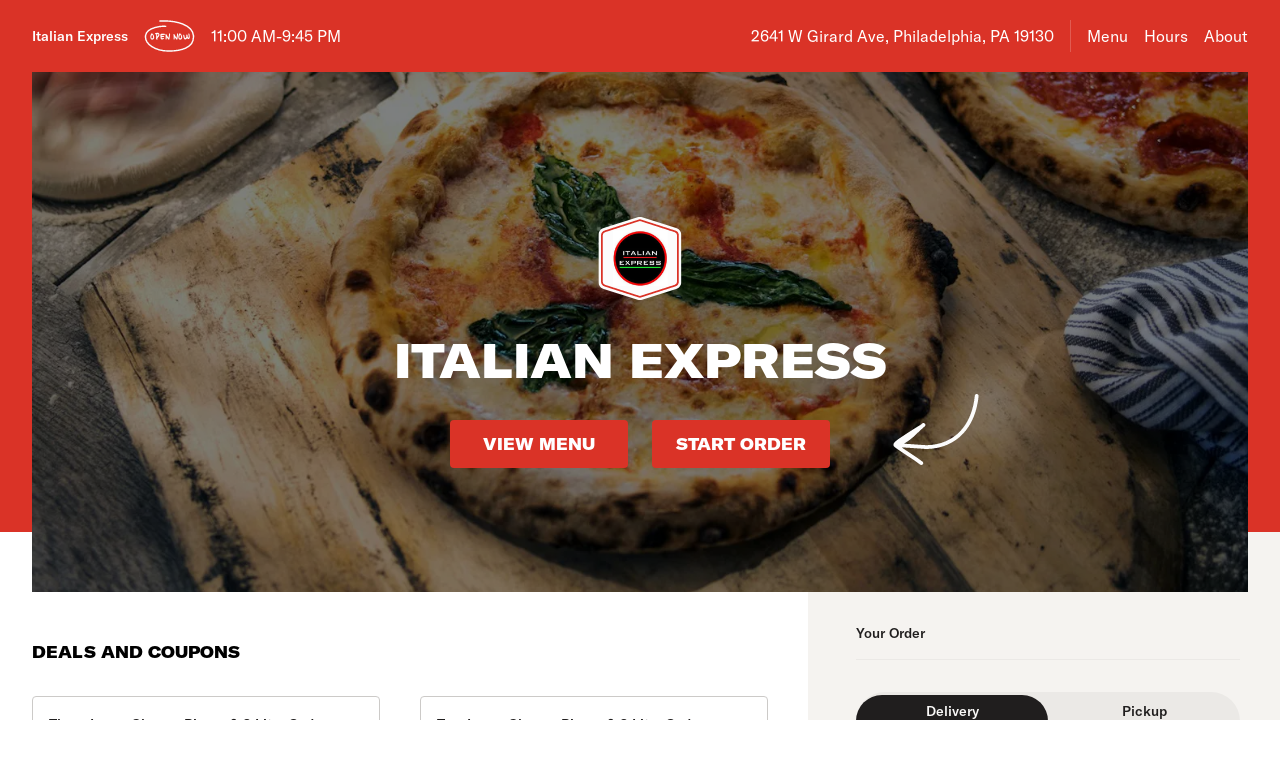

--- FILE ---
content_type: text/html; charset=utf-8
request_url: https://www.italianexpressdelivery.com/
body_size: 66536
content:

<!DOCTYPE html>
<html lang="en" >
  <head>
    <meta charset="utf-8" />
    <meta data-react-helmet="true" name="description" content="View the menu, hours, address, and photos for Italian Express in Philadelphia, PA. Order online for delivery or pickup on Slicelife.com"/><meta data-react-helmet="true" property="og:title" content="Italian Express - Philadelphia, PA - 2641 W Girard Ave - Hours, Menu, Order"/><meta data-react-helmet="true" property="og:image" content="https://mypizza-assets-production.imgix.net/url-preview-background.png?mark64=aHR0cHM6Ly9hc3NldHMuaW1naXgubmV0L350ZXh0P2g9NDEwJnR4dDY0PVNWUkJURWxCVGlCRldGQlNSVk5UJnR4dC1jb2xvcj13aGl0ZSZ0eHQtZm9udD1BcmlhbC1CbGFjayZ0eHQtc2l6ZT03NSZ3PTg0MA%3D%3D&amp;mark-x=86&amp;mark-y=180"/>
    <title data-react-helmet="true">Italian Express - Philadelphia, PA - 2641 W Girard Ave - Hours, Menu, Order</title>
    <link data-react-helmet="true" rel="canonical" href="https://www.italianexpressdelivery.com"/>
    <script>
      // Start a timer to calculate the page load speed
      // to provide this data for the viewed_direct_web event
      window._loadTimeStartedAt = performance.now();
    </script>
    <script type="text/javascript">
      window.env = {"REACT_APP_DATADOG_KEY":"pub3fbbe260da7b8611755d0afee262a1c6","REACT_APP_CONSUMER_API_KEY":"Cz4gergJIN9WbBK1ydx8sBsLX5iDq41162LM1YB5","REACT_APP_APP_ENV":"production","REACT_APP_CONSUMER_API_GATEWAY_URL":"https://consumer.prod.slicelife.com","REACT_APP_OPTIMIZELY_KEY":"EiPeHJtBrNYeqGsBySPjg","REACT_APP_STOREFRONT_URL":"https://slicelife.com","GOOGLE_MAPS_API_KEY":"AIzaSyA8AGa2VpPrzYoVsazYdA0v8Wxlwojmcwc","REACT_APP_CONSUMER_LANDING_PAGES_URL":"https://slicelife.com","REACT_APP_CORE_API_URL":"https://core-api.private.prod.slicelife.com","REACT_APP_IMGIX_URL":"https://mypizza-assets-production.imgix.net","REACT_APP_ANALYTICS_LOGGING_ENABLED":"false"};
    </script>
    <script>window._initialDataContext = {"0":{"data":{"primaryShopRequest":{"data":{"accepts_cards":1,"accepts_cash":0,"acquired":true,"address":"2641 W Girard Ave","banner_text":"","chain":null,"city":"Philadelphia","coupons":[{"id":49740,"shop_id":4349,"name":"Three Large Cheese Pizzas & 2 Liter Soda","description":"","unavailable":false,"unavailable_until":null,"discount_amount":"49.95","pricing_type":"bundle_price","parameters":{"charge_for_extras":false},"coupon_conditions":[{"id":73671,"condition_type":"has_product_type","raw_parameters":"7540889,1","customer_text":"","parameters":{"product_type_id":7540889,"count":1}}]},{"id":49741,"shop_id":4349,"name":"Two Large Cheese Pizzas & 2 Liter Soda","description":"","unavailable":false,"unavailable_until":null,"discount_amount":"34.95","pricing_type":"bundle_price","parameters":{"charge_for_extras":false},"coupon_conditions":[{"id":73672,"condition_type":"has_product_type","raw_parameters":"7540902,1","customer_text":"","parameters":{"product_type_id":7540902,"count":1}}]},{"id":49742,"shop_id":4349,"name":"Large Cheese Pizza, 12 Wings & 2 Liter Soda","description":"","unavailable":false,"unavailable_until":null,"discount_amount":"30.95","pricing_type":"bundle_price","parameters":{"charge_for_extras":false},"coupon_conditions":[{"id":73673,"condition_type":"has_product_type","raw_parameters":"7540904,1","customer_text":"","parameters":{"product_type_id":7540904,"count":1}}]},{"id":49744,"shop_id":4349,"name":"Cheesesteak, French Fries & 20 oz. Fountain Drink","description":"","unavailable":false,"unavailable_until":null,"discount_amount":"16.95","pricing_type":"bundle_price","parameters":{"charge_for_extras":false},"coupon_conditions":[{"id":73675,"condition_type":"has_product_type","raw_parameters":"7540907,1","customer_text":"","parameters":{"product_type_id":7540907,"count":1}}]},{"id":49747,"shop_id":4349,"name":"Cheeseburger, French Fries & 20 oz. Fountain Drink","description":"","unavailable":false,"unavailable_until":null,"discount_amount":"13.5","pricing_type":"bundle_price","parameters":{"charge_for_extras":false},"coupon_conditions":[{"id":73678,"condition_type":"has_product_type","raw_parameters":"7540908,1","customer_text":"","parameters":{"product_type_id":7540908,"count":1}}]},{"id":49749,"shop_id":4349,"name":"Two Cheesesteaks, Two French Fries & 2 Liter Soda","description":"","unavailable":false,"unavailable_until":null,"discount_amount":"33.5","pricing_type":"bundle_price","parameters":{"charge_for_extras":false},"coupon_conditions":[{"id":73680,"condition_type":"has_product_type","raw_parameters":"7540909,1","customer_text":"","parameters":{"product_type_id":7540909,"count":1}}]},{"id":49751,"shop_id":4349,"name":"Two Hoagies, Two French Fries & 2 Liter Soda","description":"","unavailable":false,"unavailable_until":null,"discount_amount":"33.5","pricing_type":"bundle_price","parameters":{"charge_for_extras":false},"coupon_conditions":[{"id":73682,"condition_type":"has_product_type","raw_parameters":"7540910,1","customer_text":"","parameters":{"product_type_id":7540910,"count":1}}]}],"created_at":"2015-01-14T18:41:33Z","default_transmission_method":"tablet","delivery_estimate":"50 - 65 min","delivery_fees_info":{"order_minimum_range":"$15.0","delivery_fee_range":"$3.0","delivery_fee_type":"flat"},"description":"Order your favorite pizza, pasta, salad, wings and more with Italian Express located at 2641 W Girard Ave in Philadelphia, PA.\r\n\r\nItalian Express is accepting orders online for delivery and takeout. To begin your order simply click on any menu category. Enjoy!","direct_web_settings":{},"disabled":false,"discount_percent":null,"domain_name":"italianexpressdelivery.com","subdomain":null,"perfect_pizza_template_name":null,"does_delivery":true,"does_pickup":true,"does_scheduled_orders":true,"eta":{"delivery_min":50,"delivery_max":65,"pickup_min":15,"pickup_max":30},"facebook_page_id":null,"favorites_count":0,"has_menu":true,"holidays":null,"hero_image_url":"https://slicelife.imgix.net/4349/photos/original/dw-default-hero3.jpg?auto=compress&auto=format","shop_id":4349,"imgix_logo_url":"https://shop-logos.imgix.net/shops/4349/original/italian.jfif","latitude":"39.9743743","logo_url":"https://production-assets.cf.slicelife.com/shops/4349/medium_square/italian.jfif","longitude":"-75.1802914","loyalty_enabled":false,"min_delivery_order":"0.0","min_pickup_order":null,"name":"Italian Express","neighborhood":"North Philadelphia","next_opening_delivery":"2026-01-21T16:00:00Z","next_opening_pickup":"2026-01-21T16:00:00Z","onboarded_at":"2015-01-14T00:00:00Z","open_for_delivery":true,"open_for_pickup":true,"paused_for_delivery":false,"paused_for_pickup":false,"paused_for_delivery_reason":null,"paused_for_pickup_reason":null,"order_option_types":[{"id":1,"name":"contactless_delivery","display":"Contactless Delivery","order_instruction":"Customer wants a contact-free delivery. Please leave food at door and let them know, unless instructed otherwise.","created_at":"2020-11-03T11:30:05Z","updated_at":"2020-11-03T11:30:05Z","disabled_order_instructions":null},{"id":2,"name":"curbside_pickup","display":"Curbside Pickup","order_instruction":"This is a curbside pickup order. The customer will call your shop when they arrive. Be ready to meet them outside to hand over the order.","created_at":"2020-11-03T11:30:05Z","updated_at":"2020-11-04T12:02:02Z","disabled_order_instructions":null},{"id":3,"name":"include_utensils","display":"Include napkins and utensils","order_instruction":"Include utensils.","created_at":"2024-10-14T12:30:05Z","updated_at":"2024-10-14T12:30:02Z","disabled_order_instructions":"Utensils not requested."}],"phone":"2152369977","slice_platform_phone":"2155150336","photos":["https://slicelife.imgix.net/4349/photos/original/dw-default-hero3.jpg?auto=compress&auto=format","https://slicelife.imgix.net/4349/photos/original/2110060994589de99b8064e3.19362078.buffalo-wings.jpg?auto=compress&auto=format"],"pickup_estimate":"15 - 30 min","register_mode":"full","register_mode_id":"f8246680-0e2c-4437-a594-7a375318176c","ros_enabled":false,"service_fee_flat_amount":"1.99","service_fee_percentage_amount":null,"social_media":[],"special_instructions_enabled":true,"state":"PA","status":"live","storefront_path":"restaurants/pa/philadelphia/19130/italian-express/menu","story":{"story":"Italian Express is currently located at 2641 W Girard Ave. Order your favorite pizza, pasta, salad, and more, all with the click of a button.","photo":null,"is_default_story":true},"suspended":false,"tax_delivery_fee":1,"tax_rate":"8.0","tax_service_fee":true,"third_party_web_settings":{"floating_button_theme":null,"floating_button_layout":null,"floating_button_theme_variant":null,"floating_button_theme_color":null,"floating_button_value_message":null,"floating_button_enabled":false,"floating_button_position":null,"floating_button_message":null,"floating_button_multilocation_enabled":false,"modal_theme":null,"modal_theme_color":null,"modal_enabled":false,"modal_value_message":null,"modal_layout":null,"modal_theme_variant":null,"modal_position":null,"modal_message":null,"modal_multilocation_enabled":false,"modal_marketplace":null,"nav_bar_theme":null,"nav_bar_theme_variant":null,"nav_bar_theme_color":null,"nav_bar_enabled":false,"nav_bar_position":null,"nav_bar_value_message":null,"nav_bar_button_layout":null,"nav_bar_message":null,"nav_bar_multilocation_enabled":false,"nav_bar_marketplace":null},"timezone":"EST","timezone_identifier":"America/New_York","tips_enabled_for_delivery":true,"tips_enabled_for_pickup":true,"title":"| Philadelphia, PA 19130 | Order Pizza Online | Pizza Menu | Pizza Delivery","twilio_phone":"2155150336","ui_customization":{"header_color":null},"updated_at":"2025-12-18T18:09:35Z","uses_cross_street":false,"uuid":"794c72e6-d7b1-4fb3-b2cd-8ba050f2db3c","web_slug":"pa/philadelphia/19130/italian-express","zipcode":"19130","project_by_slice":false,"delivery_overflow_enabled":false,"register_user_permissions":false,"slice_payments_enabled":false,"calculate_average_eta":false}},"currentShopRequest":{"data":{"accepts_cards":1,"accepts_cash":0,"acquired":true,"address":"2641 W Girard Ave","banner_text":"","chain":null,"city":"Philadelphia","coupons":[{"id":49740,"shop_id":4349,"name":"Three Large Cheese Pizzas & 2 Liter Soda","description":"","unavailable":false,"unavailable_until":null,"discount_amount":"49.95","pricing_type":"bundle_price","parameters":{"charge_for_extras":false},"coupon_conditions":[{"id":73671,"condition_type":"has_product_type","raw_parameters":"7540889,1","customer_text":"","parameters":{"product_type_id":7540889,"count":1}}]},{"id":49741,"shop_id":4349,"name":"Two Large Cheese Pizzas & 2 Liter Soda","description":"","unavailable":false,"unavailable_until":null,"discount_amount":"34.95","pricing_type":"bundle_price","parameters":{"charge_for_extras":false},"coupon_conditions":[{"id":73672,"condition_type":"has_product_type","raw_parameters":"7540902,1","customer_text":"","parameters":{"product_type_id":7540902,"count":1}}]},{"id":49742,"shop_id":4349,"name":"Large Cheese Pizza, 12 Wings & 2 Liter Soda","description":"","unavailable":false,"unavailable_until":null,"discount_amount":"30.95","pricing_type":"bundle_price","parameters":{"charge_for_extras":false},"coupon_conditions":[{"id":73673,"condition_type":"has_product_type","raw_parameters":"7540904,1","customer_text":"","parameters":{"product_type_id":7540904,"count":1}}]},{"id":49744,"shop_id":4349,"name":"Cheesesteak, French Fries & 20 oz. Fountain Drink","description":"","unavailable":false,"unavailable_until":null,"discount_amount":"16.95","pricing_type":"bundle_price","parameters":{"charge_for_extras":false},"coupon_conditions":[{"id":73675,"condition_type":"has_product_type","raw_parameters":"7540907,1","customer_text":"","parameters":{"product_type_id":7540907,"count":1}}]},{"id":49747,"shop_id":4349,"name":"Cheeseburger, French Fries & 20 oz. Fountain Drink","description":"","unavailable":false,"unavailable_until":null,"discount_amount":"13.5","pricing_type":"bundle_price","parameters":{"charge_for_extras":false},"coupon_conditions":[{"id":73678,"condition_type":"has_product_type","raw_parameters":"7540908,1","customer_text":"","parameters":{"product_type_id":7540908,"count":1}}]},{"id":49749,"shop_id":4349,"name":"Two Cheesesteaks, Two French Fries & 2 Liter Soda","description":"","unavailable":false,"unavailable_until":null,"discount_amount":"33.5","pricing_type":"bundle_price","parameters":{"charge_for_extras":false},"coupon_conditions":[{"id":73680,"condition_type":"has_product_type","raw_parameters":"7540909,1","customer_text":"","parameters":{"product_type_id":7540909,"count":1}}]},{"id":49751,"shop_id":4349,"name":"Two Hoagies, Two French Fries & 2 Liter Soda","description":"","unavailable":false,"unavailable_until":null,"discount_amount":"33.5","pricing_type":"bundle_price","parameters":{"charge_for_extras":false},"coupon_conditions":[{"id":73682,"condition_type":"has_product_type","raw_parameters":"7540910,1","customer_text":"","parameters":{"product_type_id":7540910,"count":1}}]}],"created_at":"2015-01-14T18:41:33Z","default_transmission_method":"tablet","delivery_estimate":"50 - 65 min","delivery_fees_info":{"order_minimum_range":"$15.0","delivery_fee_range":"$3.0","delivery_fee_type":"flat"},"description":"Order your favorite pizza, pasta, salad, wings and more with Italian Express located at 2641 W Girard Ave in Philadelphia, PA.\r\n\r\nItalian Express is accepting orders online for delivery and takeout. To begin your order simply click on any menu category. Enjoy!","direct_web_settings":{},"disabled":false,"discount_percent":null,"domain_name":"italianexpressdelivery.com","subdomain":null,"perfect_pizza_template_name":null,"does_delivery":true,"does_pickup":true,"does_scheduled_orders":true,"eta":{"delivery_min":50,"delivery_max":65,"pickup_min":15,"pickup_max":30},"facebook_page_id":null,"favorites_count":0,"has_menu":true,"holidays":null,"hero_image_url":"https://slicelife.imgix.net/4349/photos/original/dw-default-hero3.jpg?auto=compress&auto=format","shop_id":4349,"imgix_logo_url":"https://shop-logos.imgix.net/shops/4349/original/italian.jfif","latitude":"39.9743743","logo_url":"https://production-assets.cf.slicelife.com/shops/4349/medium_square/italian.jfif","longitude":"-75.1802914","loyalty_enabled":false,"min_delivery_order":"0.0","min_pickup_order":null,"name":"Italian Express","neighborhood":"North Philadelphia","next_opening_delivery":"2026-01-21T16:00:00Z","next_opening_pickup":"2026-01-21T16:00:00Z","onboarded_at":"2015-01-14T00:00:00Z","open_for_delivery":true,"open_for_pickup":true,"paused_for_delivery":false,"paused_for_pickup":false,"paused_for_delivery_reason":null,"paused_for_pickup_reason":null,"order_option_types":[{"id":1,"name":"contactless_delivery","display":"Contactless Delivery","order_instruction":"Customer wants a contact-free delivery. Please leave food at door and let them know, unless instructed otherwise.","created_at":"2020-11-03T11:30:05Z","updated_at":"2020-11-03T11:30:05Z","disabled_order_instructions":null},{"id":2,"name":"curbside_pickup","display":"Curbside Pickup","order_instruction":"This is a curbside pickup order. The customer will call your shop when they arrive. Be ready to meet them outside to hand over the order.","created_at":"2020-11-03T11:30:05Z","updated_at":"2020-11-04T12:02:02Z","disabled_order_instructions":null},{"id":3,"name":"include_utensils","display":"Include napkins and utensils","order_instruction":"Include utensils.","created_at":"2024-10-14T12:30:05Z","updated_at":"2024-10-14T12:30:02Z","disabled_order_instructions":"Utensils not requested."}],"phone":"2152369977","slice_platform_phone":"2155150336","photos":["https://slicelife.imgix.net/4349/photos/original/dw-default-hero3.jpg?auto=compress&auto=format","https://slicelife.imgix.net/4349/photos/original/2110060994589de99b8064e3.19362078.buffalo-wings.jpg?auto=compress&auto=format"],"pickup_estimate":"15 - 30 min","register_mode":"full","register_mode_id":"f8246680-0e2c-4437-a594-7a375318176c","ros_enabled":false,"service_fee_flat_amount":"1.99","service_fee_percentage_amount":null,"social_media":[],"special_instructions_enabled":true,"state":"PA","status":"live","storefront_path":"restaurants/pa/philadelphia/19130/italian-express/menu","story":{"story":"Italian Express is currently located at 2641 W Girard Ave. Order your favorite pizza, pasta, salad, and more, all with the click of a button.","photo":null,"is_default_story":true},"suspended":false,"tax_delivery_fee":1,"tax_rate":"8.0","tax_service_fee":true,"third_party_web_settings":{"floating_button_theme":null,"floating_button_layout":null,"floating_button_theme_variant":null,"floating_button_theme_color":null,"floating_button_value_message":null,"floating_button_enabled":false,"floating_button_position":null,"floating_button_message":null,"floating_button_multilocation_enabled":false,"modal_theme":null,"modal_theme_color":null,"modal_enabled":false,"modal_value_message":null,"modal_layout":null,"modal_theme_variant":null,"modal_position":null,"modal_message":null,"modal_multilocation_enabled":false,"modal_marketplace":null,"nav_bar_theme":null,"nav_bar_theme_variant":null,"nav_bar_theme_color":null,"nav_bar_enabled":false,"nav_bar_position":null,"nav_bar_value_message":null,"nav_bar_button_layout":null,"nav_bar_message":null,"nav_bar_multilocation_enabled":false,"nav_bar_marketplace":null},"timezone":"EST","timezone_identifier":"America/New_York","tips_enabled_for_delivery":true,"tips_enabled_for_pickup":true,"title":"| Philadelphia, PA 19130 | Order Pizza Online | Pizza Menu | Pizza Delivery","twilio_phone":"2155150336","ui_customization":{"header_color":null},"updated_at":"2025-12-18T18:09:35Z","uses_cross_street":false,"uuid":"794c72e6-d7b1-4fb3-b2cd-8ba050f2db3c","web_slug":"pa/philadelphia/19130/italian-express","zipcode":"19130","project_by_slice":false,"delivery_overflow_enabled":false,"register_user_permissions":false,"slice_payments_enabled":false,"calculate_average_eta":false}},"shopsRequest":{"data":[{"accepts_cards":1,"accepts_cash":0,"acquired":true,"address":"2641 W Girard Ave","banner_text":"","chain":null,"city":"Philadelphia","coupons":[{"id":49740,"shop_id":4349,"name":"Three Large Cheese Pizzas & 2 Liter Soda","description":"","unavailable":false,"unavailable_until":null,"discount_amount":"49.95","pricing_type":"bundle_price","parameters":{"charge_for_extras":false},"coupon_conditions":[{"id":73671,"condition_type":"has_product_type","raw_parameters":"7540889,1","customer_text":"","parameters":{"product_type_id":7540889,"count":1}}]},{"id":49741,"shop_id":4349,"name":"Two Large Cheese Pizzas & 2 Liter Soda","description":"","unavailable":false,"unavailable_until":null,"discount_amount":"34.95","pricing_type":"bundle_price","parameters":{"charge_for_extras":false},"coupon_conditions":[{"id":73672,"condition_type":"has_product_type","raw_parameters":"7540902,1","customer_text":"","parameters":{"product_type_id":7540902,"count":1}}]},{"id":49742,"shop_id":4349,"name":"Large Cheese Pizza, 12 Wings & 2 Liter Soda","description":"","unavailable":false,"unavailable_until":null,"discount_amount":"30.95","pricing_type":"bundle_price","parameters":{"charge_for_extras":false},"coupon_conditions":[{"id":73673,"condition_type":"has_product_type","raw_parameters":"7540904,1","customer_text":"","parameters":{"product_type_id":7540904,"count":1}}]},{"id":49744,"shop_id":4349,"name":"Cheesesteak, French Fries & 20 oz. Fountain Drink","description":"","unavailable":false,"unavailable_until":null,"discount_amount":"16.95","pricing_type":"bundle_price","parameters":{"charge_for_extras":false},"coupon_conditions":[{"id":73675,"condition_type":"has_product_type","raw_parameters":"7540907,1","customer_text":"","parameters":{"product_type_id":7540907,"count":1}}]},{"id":49747,"shop_id":4349,"name":"Cheeseburger, French Fries & 20 oz. Fountain Drink","description":"","unavailable":false,"unavailable_until":null,"discount_amount":"13.5","pricing_type":"bundle_price","parameters":{"charge_for_extras":false},"coupon_conditions":[{"id":73678,"condition_type":"has_product_type","raw_parameters":"7540908,1","customer_text":"","parameters":{"product_type_id":7540908,"count":1}}]},{"id":49749,"shop_id":4349,"name":"Two Cheesesteaks, Two French Fries & 2 Liter Soda","description":"","unavailable":false,"unavailable_until":null,"discount_amount":"33.5","pricing_type":"bundle_price","parameters":{"charge_for_extras":false},"coupon_conditions":[{"id":73680,"condition_type":"has_product_type","raw_parameters":"7540909,1","customer_text":"","parameters":{"product_type_id":7540909,"count":1}}]},{"id":49751,"shop_id":4349,"name":"Two Hoagies, Two French Fries & 2 Liter Soda","description":"","unavailable":false,"unavailable_until":null,"discount_amount":"33.5","pricing_type":"bundle_price","parameters":{"charge_for_extras":false},"coupon_conditions":[{"id":73682,"condition_type":"has_product_type","raw_parameters":"7540910,1","customer_text":"","parameters":{"product_type_id":7540910,"count":1}}]}],"created_at":"2015-01-14T18:41:33Z","default_transmission_method":"tablet","delivery_estimate":"50 - 65 min","delivery_fees_info":{"order_minimum_range":"$15.0","delivery_fee_range":"$3.0","delivery_fee_type":"flat"},"description":"Order your favorite pizza, pasta, salad, wings and more with Italian Express located at 2641 W Girard Ave in Philadelphia, PA.\r\n\r\nItalian Express is accepting orders online for delivery and takeout. To begin your order simply click on any menu category. Enjoy!","direct_web_settings":{},"disabled":false,"discount_percent":null,"domain_name":"italianexpressdelivery.com","subdomain":null,"perfect_pizza_template_name":null,"does_delivery":true,"does_pickup":true,"does_scheduled_orders":true,"eta":{"delivery_min":50,"delivery_max":65,"pickup_min":15,"pickup_max":30},"facebook_page_id":null,"favorites_count":0,"has_menu":true,"holidays":null,"hero_image_url":"https://slicelife.imgix.net/4349/photos/original/dw-default-hero3.jpg?auto=compress&auto=format","shop_id":4349,"imgix_logo_url":"https://shop-logos.imgix.net/shops/4349/original/italian.jfif","latitude":"39.9743743","logo_url":"https://production-assets.cf.slicelife.com/shops/4349/medium_square/italian.jfif","longitude":"-75.1802914","loyalty_enabled":false,"min_delivery_order":"0.0","min_pickup_order":null,"name":"Italian Express","neighborhood":"North Philadelphia","next_opening_delivery":"2026-01-21T16:00:00Z","next_opening_pickup":"2026-01-21T16:00:00Z","onboarded_at":"2015-01-14T00:00:00Z","open_for_delivery":true,"open_for_pickup":true,"paused_for_delivery":false,"paused_for_pickup":false,"paused_for_delivery_reason":null,"paused_for_pickup_reason":null,"order_option_types":[{"id":1,"name":"contactless_delivery","display":"Contactless Delivery","order_instruction":"Customer wants a contact-free delivery. Please leave food at door and let them know, unless instructed otherwise.","created_at":"2020-11-03T11:30:05Z","updated_at":"2020-11-03T11:30:05Z","disabled_order_instructions":null},{"id":2,"name":"curbside_pickup","display":"Curbside Pickup","order_instruction":"This is a curbside pickup order. The customer will call your shop when they arrive. Be ready to meet them outside to hand over the order.","created_at":"2020-11-03T11:30:05Z","updated_at":"2020-11-04T12:02:02Z","disabled_order_instructions":null},{"id":3,"name":"include_utensils","display":"Include napkins and utensils","order_instruction":"Include utensils.","created_at":"2024-10-14T12:30:05Z","updated_at":"2024-10-14T12:30:02Z","disabled_order_instructions":"Utensils not requested."}],"phone":"2152369977","slice_platform_phone":"2155150336","photos":["https://slicelife.imgix.net/4349/photos/original/dw-default-hero3.jpg?auto=compress&auto=format","https://slicelife.imgix.net/4349/photos/original/2110060994589de99b8064e3.19362078.buffalo-wings.jpg?auto=compress&auto=format"],"pickup_estimate":"15 - 30 min","register_mode":"full","register_mode_id":"f8246680-0e2c-4437-a594-7a375318176c","ros_enabled":false,"service_fee_flat_amount":"1.99","service_fee_percentage_amount":null,"social_media":[],"special_instructions_enabled":true,"state":"PA","status":"live","storefront_path":"restaurants/pa/philadelphia/19130/italian-express/menu","story":{"story":"Italian Express is currently located at 2641 W Girard Ave. Order your favorite pizza, pasta, salad, and more, all with the click of a button.","photo":null,"is_default_story":true},"suspended":false,"tax_delivery_fee":1,"tax_rate":"8.0","tax_service_fee":true,"third_party_web_settings":{"floating_button_theme":null,"floating_button_layout":null,"floating_button_theme_variant":null,"floating_button_theme_color":null,"floating_button_value_message":null,"floating_button_enabled":false,"floating_button_position":null,"floating_button_message":null,"floating_button_multilocation_enabled":false,"modal_theme":null,"modal_theme_color":null,"modal_enabled":false,"modal_value_message":null,"modal_layout":null,"modal_theme_variant":null,"modal_position":null,"modal_message":null,"modal_multilocation_enabled":false,"modal_marketplace":null,"nav_bar_theme":null,"nav_bar_theme_variant":null,"nav_bar_theme_color":null,"nav_bar_enabled":false,"nav_bar_position":null,"nav_bar_value_message":null,"nav_bar_button_layout":null,"nav_bar_message":null,"nav_bar_multilocation_enabled":false,"nav_bar_marketplace":null},"timezone":"EST","timezone_identifier":"America/New_York","tips_enabled_for_delivery":true,"tips_enabled_for_pickup":true,"title":"| Philadelphia, PA 19130 | Order Pizza Online | Pizza Menu | Pizza Delivery","twilio_phone":"2155150336","ui_customization":{"header_color":null},"updated_at":"2025-12-18T18:09:35Z","uses_cross_street":false,"uuid":"794c72e6-d7b1-4fb3-b2cd-8ba050f2db3c","web_slug":"pa/philadelphia/19130/italian-express","zipcode":"19130","project_by_slice":false,"delivery_overflow_enabled":false,"register_user_permissions":false,"slice_payments_enabled":false,"calculate_average_eta":false}]},"shopScheduleRequest":{"data":{"delivery":[{"from":"2026-01-20T16:00:00Z","to":"2026-01-21T02:30:00Z"},{"from":"2026-01-21T16:00:00Z","to":"2026-01-22T02:30:00Z"},{"from":"2026-01-22T16:00:00Z","to":"2026-01-23T02:30:00Z"},{"from":"2026-01-23T16:00:00Z","to":"2026-01-24T03:00:00Z"},{"from":"2026-01-24T16:00:00Z","to":"2026-01-25T03:00:00Z"},{"from":"2026-01-25T16:00:00Z","to":"2026-01-26T03:00:00Z"},{"from":"2026-01-26T16:00:00Z","to":"2026-01-27T02:30:00Z"}],"pickup":[{"from":"2026-01-20T16:00:00Z","to":"2026-01-21T02:45:00Z"},{"from":"2026-01-21T16:00:00Z","to":"2026-01-22T02:45:00Z"},{"from":"2026-01-22T16:00:00Z","to":"2026-01-23T02:45:00Z"},{"from":"2026-01-23T16:00:00Z","to":"2026-01-24T03:00:00Z"},{"from":"2026-01-24T16:00:00Z","to":"2026-01-25T03:00:00Z"},{"from":"2026-01-25T16:00:00Z","to":"2026-01-26T03:00:00Z"},{"from":"2026-01-26T16:00:00Z","to":"2026-01-27T02:45:00Z"}],"pausings":{"delivery":[],"pickup":[]},"timezone":"America/New_York"}},"menuRequest":{"data":{"categories":[{"id":25044926,"name":"Pizza","products":[{"id":669824,"name":"Cheese Pizza","price":"$11.95","description":"Classic cheese or create your own pizza.","image":"https://slice-menu-assets-prod.imgix.net/4349/1616055142_ed413d1c0f","code":"589424f2c777a05e04aca6d2eeb3ed64cc7a88ed3e02d345920ba2d6460dc1bb","isFeatured":true,"productTypeIds":[4140320,1316655,1316656,1316660],"isBestSeller":true},{"id":13298691,"name":"Gluten Free Pizza","price":"$13.95","code":"084acc703f36a7e945fc15bc087c892e3e17d19bf0066a10aef093199dfa0d7d","productTypeIds":[16290230],"isBestSeller":false}]},{"id":25044927,"name":"Gourmet Pizza","products":[{"id":2120683,"name":"1. Chicken Supreme Pizza","price":"$13.95","description":"Honey grilled chicken breast & bacon.","code":"e08bb21aef1174daafd220645329c71a7ffc30a1e272c1d29b3c532fdb90144d","productTypeIds":[4140393,4140394,4140396,4140395],"isBestSeller":false},{"id":2120730,"name":"2. Buffalo Chicken Pizza","price":"$14.25","description":"With ranch dressing.","code":"76603add35f7ee87519a197077c559eeb22489c37c1dc14a43125e2f9f8e878a","productTypeIds":[4140458,4140459,4140460,4140461],"isBestSeller":false},{"id":2120739,"name":"3. Hawaiian Pizza","price":"$13.95","description":"Ham & pineapple.","code":"08847ce3ed2d3b635cdb3609be21e018e936cc435773901c7069ab3d4f634b87","productTypeIds":[4140467,4140470,4140472,4140476],"isBestSeller":true},{"id":2120760,"name":"4. Quattro Gusti Pizza","price":"$14.95","description":"Ham, mushrooms, pepperoni & olives.","code":"44060ea677471acdd6fc93382e50eaa60748726b479fb20dedda51a27a55cb7b","productTypeIds":[4140500,4140504,4140506,4140514],"isBestSeller":false},{"id":2120780,"name":"5. Meat Lover's Pizza","price":"$14.95","description":"Ham, ground beef, pepperoni, sausage, meatballs.","code":"b19ef4fd3167ff9c6cd65e155a97ba40cfb09b05eee14068d75f8e23e786ed88","productTypeIds":[4140530,4140531,4140535,4140536],"isBestSeller":false},{"id":2120794,"name":"6. Mexican Pizza","price":"$14.95","description":"Ground beef, tomatoes, bell peppers, onions & jalapeno peppers.","code":"7306646d428705d4abe3a6504c048819d957fe33fbf014dbfae3ec37cd83ec0d","productTypeIds":[4140549,4140553,4140557,4140558],"isBestSeller":false},{"id":2120814,"name":"7. Parmigiana Pizza","price":"$14.95","description":"Golden fried eggplant, ricotta & parmesan cheese.","code":"496c53bcf277277b9116b67425ad6104996de9450a4520ea96cf071657792971","productTypeIds":[4140572,4140573,4140574,4140575],"isBestSeller":false},{"id":2120835,"name":"8. Mondello Pizza","price":"$14.95","description":"Golden fried eggplant, mushrooms, peppers, olives & ricotta cheese.","code":"7b73b3c65edeecea23e307b84f61b4963292f101c7f86f6d443f4fb745708bee","productTypeIds":[4140595,4140599,4140601,4140602],"isBestSeller":false},{"id":2120853,"name":"9. Italian Flag Pizza","price":"$14.95","description":"Broccoli or spinach, tomatoes & ricotta cheese.","code":"052190fc97b062151a8fc282a955f8b35e63644fec9ef5e97c89497687a611b5","productTypeIds":[4140614,4140616,4140617,4140619],"isBestSeller":false},{"id":2120881,"name":"10. Italian Express Special Pizza","price":"$14.95","description":"Pepperoni, sausage, mushrooms, peppers & onions.","code":"ebce930cc3491be05506af2264fd96ff3562095562b13ba5e334620e9145d835","productTypeIds":[4140642,4140678,4140680,4140683],"isBestSeller":true},{"id":2120949,"name":"11. Vegetarian Special Pizza","price":"$14.95","description":"Mushrooms, broccoli, spinach, peppers, onions & tomatoes.","code":"bc6a09da2227d7a7afb28cd1cbd1b76aa71efd43aecb904cc34bcd6f0f46f4ba","productTypeIds":[4140710,4140711,4140713,4140717],"isBestSeller":false},{"id":2120973,"name":"12. Margherita Pizza","price":"$13.95","description":"With homemade marinara topped with fresh mozzarella cheese & basil.","code":"e3339862210817c7eaddcccdbd72ca763908773c6b0a14f42ea08eb097602f87","productTypeIds":[4140734,4140735,4140737,4140739],"isBestSeller":false},{"id":2120979,"name":"13. Taco Pizza","price":"$14.50","description":"Beef, lettuce, tomatoes, onions, hot sauce & ranch dressing.","image":"https://slice-menu-assets-prod.imgix.net/4349/1616054731_f1aac2229a","code":"2e8ca13cbccbe2aed394730dd7601c91a9c97e35d0c0b36c547f5f91cf2ccba4","isFeatured":true,"productTypeIds":[4140740,4140741,4140742,4140743],"isBestSeller":false},{"id":2120999,"name":"14. Grandma's Pizza","price":"$22.95","description":"Thin square, topped with fresh sauce garlic & basil.","code":"d16f81507e3dd50a88dae8daa6e66fdbbd6a5439d3bc267d93f4d3452c50fa55","productTypeIds":[4140763],"isBestSeller":true},{"id":2121078,"name":"15. Rustica Pizza","price":"$14.25","description":"Mozzarella cheese, prosciutto, spring mix, balsamic reduction.","code":"b0cfada41680dcdfaa355a0810e5633f9004f0aa960e4e5b83e4332b4622cf42","productTypeIds":[4140856,4140860,4140863,4140865],"isBestSeller":false},{"id":2121094,"name":"16. Chicken Pesto Pizza","price":"$14.25","description":"Chicken, red roasted peppers & pesto sauce.","code":"f5142973ec0bca66f42d34265a0b235642294b7160e47dc190afd30bb7a5a302","productTypeIds":[4140872,4140873,4140874,4140876],"isBestSeller":false},{"id":2121109,"name":"17. Chicken, Bacon & Ranch Pizza","price":"$14.25","code":"14b803db1788f52e6d75ab6de9455f6b86884012e3f798f7a134c53a62c3b7a3","productTypeIds":[4140887,4140889,4140892,4140894],"isBestSeller":false},{"id":4879630,"name":"18. Shrimp Pizza","price":"$14.50","code":"b1615c8a547007a9b7b8993545a71218c31d6dcd1015187c4962fed072a2e85c","productTypeIds":[7539322,7539323,7539324,7539325],"isBestSeller":false},{"id":13298537,"name":"19. White Pizza","price":"$10.25","description":"Mozzarella and garlic.","code":"067c58876741515055303faa43896202d07cc16de87cacd0dcf9fa294b950d16","productTypeIds":[16290075,16290076,16290077,16290078],"isBestSeller":false},{"id":13298543,"name":"20. Al Pastor Pizza","price":"$14.50","description":"Cilantro, onions, pineapple, green or red sauce.","code":"710712e4a606df7d949543f9a4bfd2ec4568dfdc764c20a2a6c3676ba713641a","productTypeIds":[16290081,16290082,16290083,16290084],"isBestSeller":false},{"id":13298554,"name":"21. Carnitas Pizza","price":"$14.50","description":"Cilantro, onions, green or red sauce.","code":"88801cbfaadca953d66c43ea7496407f222acacdaf51efa45fdee566b4efca3f","productTypeIds":[16290092,16290093,16290094,16290095],"isBestSeller":false},{"id":13298561,"name":"22. Tomato Pie","price":"$10.25","description":"Freshly made pizza sauce, garlic, and basil.","code":"0d6e87c0153e5632ab095e992eaf31f18e08f51a19adfa68abfe61b0dc33f424","productTypeIds":[16290099,16290100,16290101,16290102],"isBestSeller":false},{"id":13298577,"name":"23. White Combo Pizza","price":"$13.95","description":"Broccoli, spinach, tomato, garlic, and mozzarella.","code":"0e6041f2361bf700e0e7334167997f6f7e9beb1732229639a61a961715430d05","productTypeIds":[16290115,16290116,16290117,16290118],"isBestSeller":false},{"id":13298588,"name":"24. Chicken Finger Ranchero Pizza","price":"$14.50","description":"Ranch, red salsa, or chipotle sauce.","code":"e3b063e42413b8ca1f90292ff3e4f2fb429804041553157217eb89640b5e8e20","productTypeIds":[16290126,16290127,16290128,16290129],"isBestSeller":false},{"id":13298626,"name":"25. Porta Bello Pizza","price":"$14.50","description":"Fresh garlic, and mushroom.","code":"8f20fb539756e0e9d1b5814989a42497e75509e740e1ca3f1a50fe2640f8d834","productTypeIds":[16290164,16290165,16290166,16290167],"isBestSeller":false},{"id":13298645,"name":"26. BBQ Chicken Pizza","price":"$14.25","description":"Topped with BBQ sauce, mozzarella, and chicken meat.","code":"574ebfe4ba98bf80204b577fc65054ac2c0f7fc4b734eb6dccda989805600dd7","productTypeIds":[16290183,16290184,16290185,16290186],"isBestSeller":false},{"id":13298659,"name":"27. Chicken Caesar Pizza","price":"$14.25","code":"103954203e667f30eed7405474d0f56cd8b0ce9df0de9c3a906a872f31272e7d","productTypeIds":[16290198,16290199,16290200,16290201],"isBestSeller":false},{"id":13298667,"name":"28. Spinach Pizza","price":"$13.95","description":"White pizza, spinach, mozzarella, and fresh garlic.","code":"44c572e3f271b0c4afad8e5357d484965445e7c4924e7c7e375dd13912ab63c3","productTypeIds":[16290206,16290207,16290208,16290209],"isBestSeller":false},{"id":13298678,"name":"29. Caprese Pizza","price":"$13.95","description":"Fresh mozzarella, sliced tomatoes, fresh basil, olive oil.","code":"02a68a489a593d2548d244fa03132a23f9fa3544ec961d8aa3fd81b8200356ae","productTypeIds":[16290217,16290218,16290219,16290220],"isBestSeller":false},{"id":13298685,"name":"30. Chicken Parmigiana Pizza","price":"$14.25","description":"Shredded parmesan cheese, chicken breast, tomato sauce, and mozzarella cheese.","code":"45a6872c28e568850c9b7ddb249b788155839cf502cc0047ff4c7b4395967d44","productTypeIds":[16290224,16290225,16290226,16290227],"isBestSeller":false}]},{"id":25044928,"name":"Pizza by the Slice","products":[{"id":2121308,"name":"Sicilian Pizza Slice","price":"$3.05","description":"Savory pie with a dough base topped with sauce and cheese.","code":"68bb3ab98bd3e3f0e529ad6cdf7f70fbe86c0e697ce7b6f8a0fba3c5ccebbd21","productTypeIds":[4141088],"isBestSeller":false},{"id":2121323,"name":"Cheese Pizza Slice","price":"$2.75","description":"Savory pie with a dough base topped with sauce and cheese.","code":"16b41244b24a7a6afe9540dc63fd1c3725f3be32d8eb2ba07459639421212d0b","productTypeIds":[4141103],"isBestSeller":false},{"id":4879651,"name":"Pizza Slice with One Topping","price":"$3.05","code":"0a980068f14a11f05d386d1c1055cc3d233004bebc179830f9cd7cfa12961adf","productTypeIds":[7539351],"isBestSeller":false},{"id":2121335,"name":"Chicken Supreme Pizza Slice","price":"$3.60","description":"Honey grilled chicken breast & bacon.","code":"3c5580181e43ea7600268faf04349d6f4a8a921f65064b0fb66a49630b103f85","productTypeIds":[4141115],"isBestSeller":false},{"id":2121336,"name":"Buffalo Chicken Pizza","price":"$3.60","description":"With ranch dressing.","code":"03d8b6088830b1f2b9bc7e9ed20f90fe8a382fc3bfc1ea2d47df63330e19d0eb","productTypeIds":[4141116],"isBestSeller":false},{"id":2121338,"name":"Hawaiian Pizza Slice","price":"$3.60","description":"Ham & pineapple.","code":"655e10772994ac45daf3fd7a129a5e6118f04bacb085c476c24ed0e2f868bab6","productTypeIds":[4141118],"isBestSeller":false},{"id":2121339,"name":"Quattro Gusti Pizza Slice","price":"$3.60","description":"Ham, mushrooms, pepperoni & olives.","code":"9e3fa7121c4b7669b709a89772a84c0043d89f2b5d26f5d8ad8f78bdd37af78c","productTypeIds":[4141119],"isBestSeller":false},{"id":2121340,"name":"Meat Lover's Pizza Slice","price":"$3.60","description":"Ham, ground beef, pepperoni, sausage, meatballs.","code":"e5d3d24396e798a61503744e5de0c8349efd82f5946b4da1bafdf52afbb904bf","productTypeIds":[4141120],"isBestSeller":false},{"id":2121341,"name":"Mexican Pizza Slice","price":"$3.60","description":"Ground beef, tomatoes, bell peppers, onions & jalapeno peppers.","code":"60e1784b442238d7f98b4f373b2e9a75acfb8614919947bdf5f1637eaab0bfda","productTypeIds":[4141121],"isBestSeller":false},{"id":2121342,"name":"Parmigiana Pizza Slice","price":"$3.60","description":"Golden fried eggplant, ricotta & parmesan cheese.","code":"5461885532994031582bf6124fbf4c9dffe9611203e5e56407af1e00d5d96177","productTypeIds":[4141122],"isBestSeller":false},{"id":2121343,"name":"Mondello Pizza Slice","price":"$3.60","description":"Golden fried eggplant, mushrooms, peppers, olives & ricotta cheese.","code":"0c9f92a79a584749b4fb73889b2f00ddb476adab92c4122af10ebf4cf39a5281","productTypeIds":[4141123],"isBestSeller":false},{"id":2121345,"name":"Italian Flag Pizza Slice","price":"$3.60","description":"Broccoli or spinach, tomatoes & ricotta cheese.","code":"c0c281074db1182c9612a48cf90422ee9f7afc097fb173a9fd97ae7746b93906","productTypeIds":[4141125],"isBestSeller":false},{"id":2121346,"name":"Italian Express Special Pizza Slice","price":"$3.60","description":"Pepperoni, sausage, mushrooms, peppers & onions.","code":"cae57441c8c7b0f8751dc7fa908cc3a4bc3ec5ac812d06be2cd31f539a389091","productTypeIds":[4141126],"isBestSeller":false},{"id":2121348,"name":"Vegetarian Special Pizza Slice","price":"$3.60","description":"Mushrooms, broccoli, spinach, peppers, onions & tomatoes.","code":"8c7c4fff82a2292404762bc86fa7813b7d716b8286cdf8466833bf722bd3b818","productTypeIds":[4141128],"isBestSeller":false},{"id":2121349,"name":"Chicken Piccante Pizza Slice","price":"$3.60","description":"Marinated chicken in a spicy sauce with broccoli & diced tomatoes.","code":"e2dcce493ee025f99c85055617dae21fb999966bbb9c148b49bddc98d14b8c52","productTypeIds":[4141129],"isBestSeller":false},{"id":2121352,"name":"Margherita Pizza Slice","price":"$3.60","description":"With homemade marinara topped with fresh mozzarella cheese & basil.","code":"57a3d884754b3a2bba1f8741c956f4d95bd8d887bcad54353ecc221bdadd5e1c","productTypeIds":[4141132],"isBestSeller":false},{"id":2121358,"name":"Taco Pizza Slice","price":"$3.60","description":"Beef, lettuce, tomatoes, onions, hot sauce & ranch dressing.","code":"6e61fa486b32c1e69806848d7d9f12a49b5c4f2ec88d0bd671ac3c3b940532cb","productTypeIds":[4141138],"isBestSeller":false},{"id":2121359,"name":"Fresca Pizza Slice","price":"$3.60","description":"Sliced tomatoes, mozzarella cheese, basil & fresh mozzarella cheese.","code":"798c802223271bf5c6755e320206972de5673cbbbb25b30d80ff1283fd6f2df5","productTypeIds":[4141139],"isBestSeller":false},{"id":2121361,"name":"Quattro Sapori Pizza Slice","price":"$3.60","description":"Prosciutto, kalamata olives, sundried tomato & mushrooms.","code":"462c28e5bf1f25147e09527b5e939552d8bfa0684afb3f1b4e66cfafa3a81a41","productTypeIds":[4141141],"isBestSeller":false},{"id":2121362,"name":"Rustica Pizza Slice","price":"$3.60","description":"Mozzarella cheese, prosciutto, spring mix, balsamic reduction.","code":"f14503899eb24fd9610054457272ea22360a870aa7f7413a84f0d327e589b26d","productTypeIds":[4141142],"isBestSeller":false},{"id":2121364,"name":"Chicken Pesto Pizza Slice","price":"$3.60","description":"Chicken, red roasted peppers & pesto sauce.","code":"d22c5dc4f81ebbbf679faacc1c544d9898430575f5e356a80c13d11eec2718b1","productTypeIds":[4141144],"isBestSeller":false},{"id":2121365,"name":"Chicken, Bacon & Ranch Pizza Slice","price":"$3.60","code":"3aceb8b4fd3b6147c17d6c746c15f7b762944455e813ada4113da7fb27a65b31","productTypeIds":[4141145],"isBestSeller":false},{"id":4879652,"name":"Shrimp Pizza Slice","price":"$3.60","code":"f37a3c0a2fdf91535b66b82f91ba5e77582df5548d123afe4d6bc93f53abe285","productTypeIds":[7539353],"isBestSeller":false}]},{"id":26222739,"name":"Monday Special","availabilities":[{"dayOfWeek":"Monday","startTime":"11:00","endTime":"21:30"}],"products":[{"id":4880911,"name":"Two Large One Topping Pizza Monday Special","price":"$39.95","description":"Monday only.","code":"4b693e8194d6e43d7eda0cbc1616771a8a9651f992b83edbc86be3b8d63dbe73","productTypeIds":[7540884],"isBestSeller":false}]},{"id":25044930,"name":"Appetizers & Side Orders","products":[{"id":669738,"name":"French Fries","price":"$4.75","description":"Cut potatoes fried and salted to perfection.","code":"f6036218cc2f4f46d9e396c53f34eef4eef5be2768111de925e658c767405e1a","productTypeIds":[1316543,1316544],"isBestSeller":true},{"id":669740,"name":"Cheese Fries","price":"$6.50","description":"American, whiz, and mozzarella cheese.","code":"e38d4bb0799adaf6fb3f41c6cc0fa1907541334657030ae90293d96bc6ce400c","productTypeIds":[1316550,1316551],"isBestSeller":true},{"id":669741,"name":"Pizza Fries","price":"$7.25","description":"Mozzarella cheese and pizza sauce.","code":"1ff4f17f97ed2563e30752ef06c88dad6d529c89e802cb15f629dc58e34fc682","productTypeIds":[1316552,1316553],"isBestSeller":false},{"id":669742,"name":"Broccoli Bites","price":"$7.25","description":"Fried, bite-sized broccoli patty.","code":"9addb71c3b69ab66db5b14fd1c351287178ab832b1db2224b51e5fed38049db4","productTypeIds":[1316554,1316555],"isBestSeller":false},{"id":669743,"name":"Mac & Cheese","price":"$7.25","description":"Macaroni pasta in a cheese sauce.","code":"69598af5873898957ae3fb4931b3092becbf2510e51d2075751c10e4c895134e","productTypeIds":[1316556,1316557],"isBestSeller":false},{"id":669744,"name":"Fried Ravioli","price":"$7.25","description":"Stuffed pasta.","code":"7caffd97a931919155db6ba5966af90b383006e28f45a54ebc5924c0366caf9f","productTypeIds":[1316558,1316559],"isBestSeller":false},{"id":669745,"name":"Fried Mushrooms","price":"$7.25","description":"Cooked in oil.","code":"f30b272e92033f7063fc7e60e6ef6f1fba2302cb4c7e17c800408b737e90a51e","productTypeIds":[1316560,1316561],"isBestSeller":false},{"id":669746,"name":"Express Fries","price":"$11.25","description":"American, whiz and mozzarella cheese with bacon.","code":"ee103efc14f5a7b26ae28f93344851b9bce00fac85c7954323f0ca739e23b923","productTypeIds":[1316562],"isBestSeller":false},{"id":669747,"name":"Mozzarella Sticks","price":"$7.50","description":"With sauce.","code":"2aeba8b5cd55c194326c26ec0619d2dc7cd5daef44708bbf000f0ff05bcb3d42","productTypeIds":[1316564],"isBestSeller":false},{"id":669752,"name":"Buffalo Wings","price":"$10.25","description":"With bleu cheese & celery sticks.","image":"https://slice-menu-assets-prod.imgix.net/4349/1631810437_546c2c4e8e","code":"7c7d3323389e86d5f7ae928bb00b9f87f4dd1eb5ab904c667f53a80e12917130","productTypeIds":[1316569],"isBestSeller":false},{"id":13308629,"name":"Buffalo Wings & Fries","price":"$14.50","description":"Cooked wings of a chicken coated in Buffalo sauce.","image":"https://slice-menu-assets-prod.imgix.net/4349/1631810437_546c2c4e8e","code":"ee1a2c3c97b250892158228569d12ebea44c276b73f34e6a34af26a2626faeda","productTypeIds":[16300224],"isBestSeller":false},{"id":669754,"name":"Jalapeno Poppers","price":"$7.50","description":"Served with cheddar cheese and sauce.","code":"210c276694d42cd7220d1713880b341337765bdcae1ce70039a14f43d7850b17","productTypeIds":[1316571],"isBestSeller":false},{"id":669757,"name":"Onion Rings","price":"$6.25","description":"Fried battered onion.","code":"87e74a7dcede4cbe19bc9534c055f764574241d21f7133634c68a1a659e2aac7","productTypeIds":[1316574],"isBestSeller":false},{"id":669759,"name":"Chicken Fingers with Fries & Sauce","price":"$8.50","description":"Delicious chicken tenders.","code":"ccfdd3d757a5dba60a2c7d1a7d3279fce80abbddbdfab6c99aaf75da916e1cfc","productTypeIds":[1316576,1316578],"isBestSeller":false},{"id":17028836,"name":"Buffalo Chicken Fingers","price":"$9.00","description":"Breaded or battered crispy chicken.","code":"84cb0264350d0abbea6b35b9df789989114299f5875aad395a8f90e3dcac0811","productTypeIds":[20047949,20047950],"isBestSeller":false},{"id":669761,"name":"Mozzarella Sticks & Buffalo Wings","price":"$15.95","description":"4 pieces mozzarella sticks & 8 buffalo wings. Served with bleu cheese, celery, and sauce.","code":"6070cc17dee026f7703bb5762bc1c2335c28ce753955625622b24843d74b680f","productTypeIds":[1316579],"isBestSeller":false},{"id":669762,"name":"Garlic Knots","price":"$2.50","description":"Rolled baked garlic bread.","code":"714e93bc09af750191c97c4cbe0a3a1780a5035d7ab0221e06a230269adb4509","productTypeIds":[1316581,1316582],"isBestSeller":false},{"id":669763,"name":"Sampler","price":"$18.95","description":"Four poppers, four mozzarella sticks, four wings and two chicken fingers with sauce and bleu cheese.","code":"9927fa187e9a396e0521831fb7e5a51b6fa4400a53b46b91afe05464eab518ef","productTypeIds":[1316583],"isBestSeller":false}]},{"id":25044931,"name":"Express Salads","description":"Served with homemade bread & your choice of dressing.","products":[{"id":669768,"name":"Buffalo Chicken Salad","price":"$11.95","description":"Breaded chicken cutlet marinated in our buffalo sauce and topped with gorgonzola cheese over our garden salad.","code":"eee7578d3e733530e719b89941a26cf4333a5b8e4a9b5cc00a7f73bf69d5e74e","productTypeIds":[1316589],"isBestSeller":false},{"id":669769,"name":"Southwestern Salad","price":"$11.95","description":"Our garden salad topped with corn, croutons, hot cherry peppers, grilled chicken, and topped with shredded mozzarella cheese.","code":"e149c2332bf0eb3c1fb7030a522e9fdfa3a51a71205dc2ea02842a6916697cf8","productTypeIds":[1316590],"isBestSeller":false},{"id":669771,"name":"Garden Salad","price":"$9.95","description":"Crispy lettuce, tomatoes, red onions, bell peppers, carrots, cucumber & olives.","code":"da2685fb1faf33f9b16be371f80b825119080a04b2555e32a3c021e761b18e24","productTypeIds":[1316592],"isBestSeller":false},{"id":669772,"name":"Chef's Salad","price":"$11.95","description":"Our garden salad topped with turkey & cheese or ham & cheese or both & egg.","code":"01b71f3e4db50d8e016f1efa3d3d8612f59e2a7a9875eef31d45d6a92435bc63","productTypeIds":[1316593],"isBestSeller":false},{"id":669774,"name":"Greek Salad","price":"$11.95","description":"Garden salad topped with feta cheese, anchovies, egg, bell peppers, & kalamata olive.","code":"06e597a2d2e069ffe2e3cdff8dd4ff947f26c1a21ef2460d497bf45a7dd31f44","productTypeIds":[1316595],"isBestSeller":false},{"id":669775,"name":"Chicken Salad","price":"$11.95","description":"Our garden salad topped with homemade chicken salad, hard boiled egg.","code":"3d8236eef3cd6524d3b5519ca53b8de3694a041c83feb9e7634a5650971c7940","productTypeIds":[1316596],"isBestSeller":false},{"id":669776,"name":"Tuna Salad","price":"$11.95","description":"Our garden salad topped with homemade tuna salad, hard boiled egg.","code":"a6fa74e3e44fb2538ecae7ddca252c1c38be215dd17bf4f78ff2052b358c35fb","productTypeIds":[1316597],"isBestSeller":false},{"id":669778,"name":"Antipasto Salad","price":"$11.95","description":"A wonderful blend of our house favorites, romaine lettuce, sharp provolone cheese, marinated roasted peppers, anchovies, Genoa salami, tuna, hard boiled egg, and Italian olives.","code":"a1dd778967188424f1470f1d769a80f2b38ac547a1ebc903bea5acc7e19d4601","productTypeIds":[1316599],"isBestSeller":false},{"id":669779,"name":"Caesar Salad","price":"$11.95","description":"Romaine lettuce, tossed with our homemade caesar dressing and parmesan cheese topped with homemade croutons.","code":"360ebeb22030989738f908fabdcf4d5d01bb42fac0986f1dce984ee4677e5d75","productTypeIds":[1316600],"isBestSeller":false},{"id":669781,"name":"Caesar Salad with Grilled Chicken","price":"$11.95","description":"Romaine lettuce, tossed with our homemade caesar dressing and parmesan cheese topped with homemade croutons.","code":"945b48c9244c3cb20802737983d7faa1c88cd9d40036fcad0eaac07f6fcad42e","productTypeIds":[1316604],"isBestSeller":false},{"id":669783,"name":"Salad Palermitana","price":"$11.95","description":"Fresh romaine lettuce and spring mix topped with red beets, garbanzo beans, marinated mushrooms, Bermuda onions, fresh ripe tomatoes and fresh mozzarella.","code":"b2523b2b6cc558bebcfc1e4c7479a697f82242d24eb4a899d3fcba4442dab208","productTypeIds":[1316607],"isBestSeller":false},{"id":669784,"name":"Primavera Mista Salad","price":"$11.95","description":"Fresh spring mix, sun dried tomatoes, feta cheese, Sicilian olives, Bermuda onions, fresh ripe tomatoes and homemade croutons tossed in our balsamic vinaigrette dressing.","code":"835dd55771a7a9d1eb05a13d3ceb73b61cc5ca20c4ece24a472b94153f237341","productTypeIds":[1316608],"isBestSeller":false},{"id":669786,"name":"Grilled Salmon Salad","price":"$15.95","description":"Served on top of romaine spring mix cucumbers, carrots, red onions and our homemade bruschetta tomatoes.","code":"d1eb8f516b0a26226a623b5c38f2e22d7c86387a460ce44c6547b944b7636458","productTypeIds":[1316610],"isBestSeller":false},{"id":669788,"name":"Gorgonzola Salad","price":"$11.95","description":"Mixed greens, croutons, glazed walnuts, craisins, diced tomatoes and gorgonzola cheese.","code":"0d13e1f785f0635db21a48386db814fe81bfd4521ee049cffe5d3f916c50b6d7","productTypeIds":[1316612],"isBestSeller":false},{"id":669790,"name":"Caprese Salad","price":"$11.95","description":"Fresh mozzarella cheese marinated in extra virgin olive oil, chopped basil, fresh ripe tomatoes, and roasted red peppers drizzled with balsamic vinaigrette on a bed of crisp spring mix.","code":"a7533163143edc8a192f3a0ce6d2cd6dfe1e0a6d55f835dada9596059f6153a7","productTypeIds":[1316616],"isBestSeller":false},{"id":669791,"name":"Spring Mix Salad","price":"$11.95","description":"Crispy chicken, spring mix, diced tomatoes, red onions, fresh mozzarella cheese, topped with homemade croutons.","code":"52876a22963311b908204fa78b087e15f626cd14678c79e93303e6663f6263c5","productTypeIds":[1316617],"isBestSeller":false},{"id":2122175,"name":"Shrimp Salad","price":"$15.95","description":"Spring mix, diced tomatoes, red onions, fresh mozzarella cheese, Kalamata olives.","code":"03ba544b89caeb7ac6dad4ce2e32fc7a0fe49d74870710852111f370df1fdbd6","productTypeIds":[4142066],"isBestSeller":false},{"id":13297845,"name":"Porta Bello Salad","price":"$15.95","description":"Spring mix, tomato, red onions, cucumber walnuts, roasted pepper, and fresh mozzarella.","code":"cd0664ad06469a1b4ff350450d77171acab16669430604a39b1843d6bcfbb666","productTypeIds":[16289379],"isBestSeller":false},{"id":13297851,"name":"Italian Express Salad","price":"$15.95","description":"Sauteed shrimp, red onions, spinach, fresh mozzarella, cucumber, string beans, tomato and artichokes.","code":"4f6c63d9fa828c9d4cf90a030b99ad602016a22b62d44769249d0d234b2358fa","productTypeIds":[16289385],"isBestSeller":false},{"id":13297854,"name":"Mexican Fiesta Salad","price":"$15.95","description":"Spinach, tomato, red onions, cucumber, roasted peppers, kalamata olives, and fresh mozzarella.","code":"5d9ce4d8aaf9af7d839a3a584bce8f4381b249d5bc87a1027fb0bd16f308947a","productTypeIds":[16289388],"isBestSeller":false}]},{"id":25138259,"name":"Wings","products":[{"id":4880863,"name":"Buffalo Wings","price":"$10.25","code":"bc651628611bce733992c4e6473adec706a8be007a166db5b94e99627270c916","productTypeIds":[7540790,7540791,7540792,7540793,7540794,16289129],"isBestSeller":false},{"id":4880865,"name":"BBQ Wings","price":"$10.25","code":"6a6b77dc1a3fba7e8080b53c862228c3c0a56a2d3b122d3c4ef4aae62abee0e5","productTypeIds":[7540799,7540800,7540801,7540802,7540803,16289130],"isBestSeller":false}]},{"id":25044929,"name":"Calzones, Rolls & Stromboli","products":[{"id":2121517,"name":"Steak & Cheese Stromboli","price":"$12.95","code":"139e734cf26f50279de25d67e18a1562d1d7ee427d13073e31f5a24f173bf6fc","productTypeIds":[4141301,4141309],"isBestSeller":false},{"id":2121531,"name":"Ham & Cheese Stromboli","price":"$12.95","description":"Rolled turnover with ham and cheese.","code":"f25c2a5294fe915013a6f0a8bedb4ac046a9a3f6a65c3bb267a70277bf9e5d1f","productTypeIds":[4141319,4141320],"isBestSeller":false},{"id":2121540,"name":"Steak, Mushroom, Peppers & Cheese Stromboli","price":"$14.95","description":"Rolled turnover with steak, mushroom, peppers and cheese.","code":"c2462c2b999fd3b6719e0f4f94c68455b3827aedb6067adeeadee8624363f7d5","productTypeIds":[4141328,4141329],"isBestSeller":false},{"id":2121542,"name":"Spinach Roll","price":"$14.95","description":"Dough that is filled with spinach.","code":"97aa7c559892aa9e01de07d29a13e7d5230474ec7bea04b4a73f019d1aae86db","productTypeIds":[4141330,4141335],"isBestSeller":false},{"id":2121552,"name":"Broccoli Roll","price":"$14.95","description":"Dough that is filled with broccoli.","code":"bd942e7d901d4cedf95fd5db49594603b9975b84627e396a84936aa9a812bf17","productTypeIds":[4141340,4141341],"isBestSeller":false},{"id":2121554,"name":"Pepperoni Roll","price":"$14.95","description":"Dough that is filled with pepperoni.","code":"23bbb5eb242b6d1b121b50a4014d76c31576e917f388f391827af2d9ff2bc4af","productTypeIds":[4141342,4141343],"isBestSeller":false},{"id":2121569,"name":"Vegetarian Stromboli","price":"$14.95","description":"Spinach, mushrooms, broccoli, onions, green peppers, mozzarella cheese & tomato sauce.","code":"43949cf3d9f082026b0bfdeb0b12ab4482cbad8494ba0eb01d10eb5cf8305e48","productTypeIds":[4141357,4141359],"isBestSeller":false},{"id":2121588,"name":"Parmigiana Stromboli","price":"$14.95","description":"Chicken, eggplant & ricotta cheese. Sauce on the side.","code":"a11275fd7556606f643f25404f01b5de6ff4db7f58f120c4d05997b69019abb8","productTypeIds":[4141376,4141378],"isBestSeller":false},{"id":2121594,"name":"Special Stromboli","price":"$19.25","description":"Pepperoni, green peppers, mushrooms, double steak.","code":"c5049356a245bf162b8d462997301b7dd6fe2517f900165e36ec4c6ce229bf45","productTypeIds":[4141382,4141383],"isBestSeller":false},{"id":2121629,"name":"Calzone","price":"$14.50","description":"Made with ricotta cheese, ham & mozzarella cheese.","image":"https://slice-menu-assets-prod.imgix.net/4349/1616054944_dbd2bce9f5","code":"eaa604430f7b726def1d27fc5af27f914458ac09fd6c2348e474dd12ade5e553","isFeatured":true,"productTypeIds":[4141418,4141421],"isBestSeller":false}]},{"id":25044937,"name":"Hot Sandwiches","products":[{"id":670165,"name":"Meatball Sandwich","price":"$8.95","code":"5f27142486e081ea9046081c82c52e4bcfb8483e7a2ed399c46c890df3c21f48","productTypeIds":[1317442],"isBestSeller":false},{"id":670167,"name":"Sausage Sandwich","price":"$8.95","code":"7e57752ac3a333e8247aa236529294c53a331ad36fecaa0c80371de169dcd3c2","productTypeIds":[1317444],"isBestSeller":false},{"id":670166,"name":"Meatball Parmigiana Sandwich","price":"$10.25","description":"Served with mozzarella cheese.","code":"cdcdb8a8708114f9072d47f2c474db86353d1f190744b3cbff104a41dd35dce8","productTypeIds":[1317443],"isBestSeller":false},{"id":670168,"name":"Sausage Parmigiana Sandwich","price":"$10.25","description":"Served with mozzarella cheese.","code":"d0423163ce4fb2226d28d722617d87966ae809f3db44d429073b8c65383b97e8","productTypeIds":[1317445],"isBestSeller":false},{"id":670169,"name":"Sausage Deluxe Sandwich","price":"$11.50","description":"Green peppers, onions, mozzarella cheese and tomato sauce.","code":"71e67367fea163325fc27dcd6e70ef89bbe15e86c77b5f24f1699d21f7fc56a9","productTypeIds":[1317446],"isBestSeller":false},{"id":670170,"name":"Eggplant Parmigiana Sandwich","price":"$10.75","description":"Served with mozzarella cheese.","code":"112b9789a6a92b2936531f8aed45ccb6e55f0e0da667794973d1e11ddf34b4a2","productTypeIds":[1317447],"isBestSeller":false},{"id":670171,"name":"Vegetable Hoagie","price":"$10.25","description":"Choice of three vegetables, sauce and mozzarella cheese.","code":"d86981d6d96cf83d9e84bd54027fdad564e4ea47426725f48cce149c22694b87","productTypeIds":[1317448],"isBestSeller":false},{"id":670174,"name":"Veal Parmigiana Sandwich","price":"$11.50","code":"4f114e334c11e1a8bdad1b062fb481b75635672d38dbba55c9acc758cbfad1a3","productTypeIds":[1317451],"isBestSeller":false},{"id":670175,"name":"Chicken Parmigiana Sandwich","price":"$11.50","code":"820fd5a295e119ef0ad120e770e3b36c7659686a31bb08095bf2d09d6d76d276","productTypeIds":[1317452],"isBestSeller":false},{"id":670178,"name":"Grilled Chicken Supreme Sandwich","price":"$11.95","description":"Served with bacon, lettuce, cheese, tomatoes and honey mustard sauce.","code":"317a2132a8f6246e555f1f05d96f3d632f125cf801f7561fdaf0272eb49146d1","productTypeIds":[1317455],"isBestSeller":false},{"id":670179,"name":"Grilled Chicken Special Sandwich","price":"$11.95","description":"Grilled marinated chicken with green peppers, mushrooms, onions & cheese.","code":"c7fb42d302110619bf48780bb2e773247ecda8285ef5625048bd982c3bdb3522","productTypeIds":[1317456],"isBestSeller":false},{"id":670176,"name":"Grilled Chicken Hoagie","price":"$11.95","description":"Grilled marinated chicken with lettuce, tomatoes & cheese.","code":"81d18320ad954e019b2d71e11536ae08135c27834cf9e1a6eb49b10b17dae76e","productTypeIds":[1317453],"isBestSeller":false},{"id":670180,"name":"Chicken Italiano Sandwich","price":"$11.95","description":"Grilled or fried. Topped with spring mix, roasted peppers & sharp provolone.","code":"226189fadb702450942b743a22152cedab59912bfb3c4eb45a1fafbdfed99ca7","productTypeIds":[1317457],"isBestSeller":false},{"id":13297476,"name":"Grilled Chicken Caesar Hoagie","price":"$11.95","code":"258c33823eab20e78ef1f53c1fb2703525b085925cb54d90fae20c135caf7dbb","productTypeIds":[16289010],"isBestSeller":false},{"id":13297594,"name":"Chicken Caprese Sandwich","price":"$11.95","description":"Roasted peppers, sliced tomatoes, spinach, fresh mozzarella, olive oil, and balsamic reduction.","code":"5c8cf9588151f2da9d60c66c6c5d3ee5205e534403fc4e0899b9333005522457","productTypeIds":[16289128],"isBestSeller":false}]},{"id":25138173,"name":"Hot Oven Grinders","products":[{"id":2121697,"name":"Italian Grinder","price":"$10.95","description":"Provolone cheese, capicola, Genoa salami and ham.","code":"57675b2a79de99bf3c76d3c0f0e2b7eaa6deb773e9d5b78b6e5736350431f869","productTypeIds":[4141506],"isBestSeller":false},{"id":2121698,"name":"Regular Grinder","price":"$10.95","description":"American cheese, ham, Genoa salami and capicola.","code":"c3a3133f472e5798f20b18ebd815f290067b39052f357a8953a7c1d794696044","productTypeIds":[4141507],"isBestSeller":false},{"id":2121699,"name":"Ham & Cheese Grinder","price":"$10.95","code":"e75481f376e370d6f9db226c8f52258c91f2c5b37bed34c3cfe827f574f113fc","productTypeIds":[4141508],"isBestSeller":false},{"id":2121700,"name":"Cheese Grinder","price":"$10.95","code":"d920c4a6aa77996ff311db2fe34799b4c7db4e4102d0b639e9c816be7eac5aaf","productTypeIds":[4141509],"isBestSeller":false},{"id":2121701,"name":"Turkey & Cheese Grinder","price":"$10.95","code":"8e910f8253446d7b96657bc16af197a4a5d4c55274614a054856e4704a0a96a8","productTypeIds":[4141510],"isBestSeller":false},{"id":2121702,"name":"Tuna & Cheese Grinder","price":"$10.95","code":"815c74e5eabf1cf93b8de2e88b03f6d1350b27207749f292817c8bb472a7b9ad","productTypeIds":[4141511],"isBestSeller":false},{"id":2121703,"name":"Chicken Salad Grinder","price":"$10.95","code":"abd5b6bc81fb09f72940f9b74bb8659d7030ebe854699d4f319ce06c1aea465c","productTypeIds":[4141512],"isBestSeller":false}]},{"id":25044938,"name":"Deluxe Hoagies","description":"All hoagies available as wraps.","products":[{"id":669942,"name":"Italian Hoagie","price":"$9.95","description":"Provolone cheese, capicola, Genoa salami and ham.","code":"75ca368d13e4e678a01fb99a66f3569e4d2eb1502699aa68d9a1c90b1848d152","productTypeIds":[1316925],"isBestSeller":false},{"id":669943,"name":"Regular Hoagie","price":"$9.95","description":"American cheese, ham, Genoa salami and capicola.","code":"b02384e95ac129e776670aa8baac5bd983cfaea042c7f69803195fee230baeb6","productTypeIds":[1316927],"isBestSeller":false},{"id":669945,"name":"Ham & Cheese Hoagie","price":"$9.95","code":"e199363fa0e0352f02c02dddd31c1f408b787c57c13208be3ac1d2f9d02bd4f7","productTypeIds":[1316930],"isBestSeller":false},{"id":669954,"name":"Cheese Hoagie","price":"$9.95","code":"22d6b5df21565b447d55eb83348246fd63a5cadc668eea62e5ec4c99bf9b80aa","productTypeIds":[1316947],"isBestSeller":false},{"id":669949,"name":"Turkey & Cheese Hoagie","price":"$9.95","code":"4b046250d10a8307b7b826ee95558a742ed73ea34f646e4325e1207595895670","productTypeIds":[1316937],"isBestSeller":false},{"id":669950,"name":"Tuna & Cheese Hoagie","price":"$9.95","code":"ed06d8efbf4284228cffae5937dd5bd05bde568f954681d42958034d4b994685","productTypeIds":[1316939],"isBestSeller":false},{"id":669956,"name":"Chicken Salad Hoagie","price":"$9.95","code":"79aa9d61082e1f0468bf5e0adcec21c6df488d68a3fa0be15152569d78ed29a1","productTypeIds":[1316951],"isBestSeller":false}]},{"id":25044941,"name":"Burgers","description":"Beef or turkey.","products":[{"id":670142,"name":"Hamburger","price":"$6.25","code":"4b374aeab32175bf617879c8720ac6a958719984bc494018ba5004cbc58e7f6e","productTypeIds":[1317385],"isBestSeller":false},{"id":670145,"name":"Cheeseburger","price":"$7.00","code":"210353aec9a0ab0a2110d1d541b86e2af9cc690c3ea0f0da3f68b87bdcf7ed3b","productTypeIds":[1317394],"isBestSeller":false},{"id":670148,"name":"Pizza Burger","price":"$7.50","code":"79686b3877c94701711300c2eccd97acc3cb4f09ac68d8e13ff92903bf3ad687","productTypeIds":[1317404],"isBestSeller":false},{"id":670150,"name":"California Burger","price":"$7.50","description":"Lettuce, tomatoes and onions.","code":"1b657651355228e397b93ab57940acc30362abdad6039b598310e27136aa94e8","productTypeIds":[1317410],"isBestSeller":false},{"id":670151,"name":"Double Cheeseburger","price":"$12.95","code":"06203ccda8f9250c377224a5185e59343c60628b480cf6cf41b8157f55ea2df6","productTypeIds":[1317411],"isBestSeller":false},{"id":670154,"name":"Mushroom Cheeseburger","price":"$8.50","code":"fb2fa0d504b724f32d22e8dd9d4ffca3043d283d74b266f8bb058d5219f689a1","productTypeIds":[1317421],"isBestSeller":false},{"id":670155,"name":"Bacon Cheeseburger","price":"$8.50","code":"d2687925b3d9d46a4599b0cdb9114e5806e08752feac9fb76756d8a78c1c3c6b","productTypeIds":[1317423],"isBestSeller":false},{"id":670156,"name":"Bacon & Mushroom Cheeseburger","price":"$9.25","code":"a418cdc5208eae810bb9b90892a182af4262b872a2eb91b361bfddab7b61ae5d","productTypeIds":[1317425],"isBestSeller":false},{"id":13299063,"name":"Salmon Cheeseburger","price":"$12.25","description":"Lettuce, tomato, fried onions, and cheese.","code":"dda8a72b641f883a8d28935eab688ec429d93feb6f5185e0e161d3d35b3b2c40","productTypeIds":[16290626],"isBestSeller":false}]},{"id":25044939,"name":"Wraps","description":"Low carb. With your choice of wrap.","products":[{"id":2121733,"name":"Caprese Wrap","price":"$10.95","description":"Sliced Roma tomatoes, fresh mozzarella cheese, olive oil, fresh basil and romaine lettuce.","code":"645f5609e6b79ff137ddabedacb9813367cb93f5101666163423c254cf38c74d","productTypeIds":[4141552],"isBestSeller":false},{"id":2121735,"name":"Parmigiana Wrap","price":"$10.95","description":"Breaded chicken breast topped with eggplant, tomato sauce and mozzarella cheese.","code":"a0227d6acc387eaeee0d44f413f719bcdd9519f758be37c37da0691442b7a414","productTypeIds":[4141554],"isBestSeller":false},{"id":2121736,"name":"Vegetable Wrap","price":"$10.95","description":"Grilled zucchini and eggplant, red roasted peppers, spinach, balsamic and sharp provolone cheese.","code":"b2a0d95a7853dd1f678cf4665880da4bfafbef62499a0f890aee650748577bb6","productTypeIds":[4141555],"isBestSeller":false},{"id":2121737,"name":"Paisano Wrap","price":"$10.95","description":"Prosciutto, sharp provolone cheese, sliced Roma tomatoes and romaine lettuce.","code":"72e96e7e4741ef70d75d394487008f8583a57ded9cbeb37d8a270d523dccc18f","productTypeIds":[4141556],"isBestSeller":false},{"id":2121738,"name":"Sausage & Spinach Wrap","price":"$10.95","description":"Grilled Italian sausage topped with broccoli rabe, sharp provolone cheese and roasted garlic.","code":"0e55065ac939d75065ef9a1ef0a96f9048eb973ecd82a43dbd744eddea320754","productTypeIds":[4141557],"isBestSeller":false},{"id":2121739,"name":"Buffalo Chicken Wrap","price":"$10.95","description":"Chicken steak, hot sauce, bleu cheese, lettuce and tomatoes.","code":"5ed0bddb3f01cada0d7deccdd7db6baee3c5932b149f4352d46dd5d09b26a353","productTypeIds":[4141558],"isBestSeller":false},{"id":2121741,"name":"Palermo Wrap","price":"$10.95","description":"Grilled eggplant, sliced Roma tomatoes, fresh garlic, olive oil, fresh mozzarella cheese, lettuce and balsamic.","code":"75c2820064f6dca0e9c7917df86675a01ad256784f120363f3016aa8b413ea80","productTypeIds":[4141560],"isBestSeller":false},{"id":2121742,"name":"Chicken Caesar Wrap","price":"$10.95","description":"Grilled chicken and romaine lettuce with choice of cheese in homemade caesar dressing.","code":"ab3593d61a092e483bb201f44d3480b9d41d7760336f136819707b88bc8e490a","productTypeIds":[4141561],"isBestSeller":false},{"id":2121743,"name":"Chicken Pesto Wrap","price":"$10.95","description":"Grilled chicken, roasted red peppers, sliced Roma tomatoes and pesto sauce.","code":"40a80af110dd27c632cab864a652181ea1a01b3cbc32001160659f809c03979a","productTypeIds":[4141562],"isBestSeller":false},{"id":2121744,"name":"Chicken Italiano Wrap","price":"$10.95","code":"9afcda89048bf731d43c0c0fbb13f1efe882a18b8bf42506676a4338f52a3ecb","productTypeIds":[4141563],"isBestSeller":false},{"id":2121745,"name":"Chicken Salad Wrap","price":"$10.95","description":"Lettuce, tomatoes and cheese.","code":"c0f8d518e6d444d01bd230187b80e8e7e4a85e25520663fc33c5f7d1207bf81e","productTypeIds":[4141564],"isBestSeller":false},{"id":2121746,"name":"Tuna Salad Wrap","price":"$10.95","description":"Lettuce, tomatoes and cheese.","code":"2f04afd0631da6c31a15afb543fcf6cf05e59e92b2486af1a9578b8b15849152","productTypeIds":[4141565],"isBestSeller":false},{"id":13299395,"name":"Italian Shrimp Wrap","price":"$10.95","description":"Tomatoes, spinach, red onions, green peppers, mushrooms, shrimp, and chipotle sauce.","code":"2abf08bfb5e9ef75f2254971a102a90a15fc8a4db265b0120d5f77fa2c0ce1a1","productTypeIds":[16290960],"isBestSeller":false},{"id":13299396,"name":"Chicken Fajita Wrap","price":"$10.95","description":"Green peppers, mushrooms, red onions, and chipotle sauce.","code":"d85a1a1d3aa01b6ca54bb791591a8547d19a33e63def02bbb17eb1674a42433e","productTypeIds":[16290961],"isBestSeller":false},{"id":13299397,"name":"Chicken Fingers Wrap","price":"$10.95","description":"Lettuce, tomato, onions, honey mustard.","code":"173b61d9b83a8e9147b3497774bb2ed3d4ad96a77ea9f28d835eb79b9404674a","productTypeIds":[16290962],"isBestSeller":false},{"id":13299398,"name":"Salmon Wrap","price":"$10.95","description":"Green peppers, red onions, mushroom, cheese, and chipotle sauce.","code":"2dc3b177f6337fc49e44870c3096478599502a3ada80c81b4524ebea51594606","productTypeIds":[16290963],"isBestSeller":false},{"id":13299399,"name":"Wild West Wrap","price":"$10.95","description":"Grilled chicken, green pepper, bacon, provolone cheese.","code":"044a40d84f30d2fe23f9aebc297731317411443bb871a0f2ab4a265b56738a34","productTypeIds":[16290964],"isBestSeller":false},{"id":17028838,"name":"Frizzante Wrap","price":"$10.95","description":"Grilled chicken, broccoli, fresh mozzarella, fresh tomatoes, sauteed fresh garlic, and olive oil.","code":"4b8a72e61af0787d46c093184522a24857627f7cfe25ed02948d8f5a5ff0ca12","productTypeIds":[20047952],"isBestSeller":false},{"id":13299400,"name":"Porta Bello Wrap","price":"$10.95","description":"Sauteed onions, roasted peppers, fresh mozzarella.","code":"02e062c4a51c2d2faf053bc1c555d7e536d148bcb742eaabc2c5488be1a24e0f","productTypeIds":[16290965],"isBestSeller":false}]},{"id":25044940,"name":"Paninis","description":"Low carb.","products":[{"id":4879851,"name":"Caprese Panini","price":"$10.95","description":"Sliced Roma tomatoes, fresh mozzarella cheese, olive oil, fresh basil and romaine lettuce.","code":"8e34e10cedc5b91969d6726ca56623534e685ae85a707f07e875c62b6b97c3bb","productTypeIds":[7539608],"isBestSeller":false},{"id":4879852,"name":"Parmigiana Panini","price":"$10.95","description":"Breaded chicken breast topped with eggplant, tomato sauce and mozzarella cheese.","code":"4ec8b3ffac9834d08371f009d8890f59d3459762e055fed428348f2f7fa40f6a","productTypeIds":[7539609],"isBestSeller":false},{"id":4879853,"name":"Vegetable Panini","price":"$10.95","description":"Grilled zucchini and eggplant, red roasted peppers, spinach, balsamic and sharp provolone cheese.","code":"7cc0ddfa2ab97b7d4d8c14d9cc5fec3885550ffb4c16aa4c1ce58a506235cda0","productTypeIds":[7539610],"isBestSeller":false},{"id":4879854,"name":"Paisano Panini","price":"$10.95","description":"Prosciutto, sharp provolone cheese, sliced Roma tomatoes and romaine lettuce.","code":"2f0b189f6c8b8f457c035306b0d8893fd66d08ab9096f3f3c8b0f49efd037168","productTypeIds":[7539611],"isBestSeller":false},{"id":4879855,"name":"Sausage & Spinach Panini","price":"$10.95","description":"Grilled Italian sausage topped with broccoli rabe, sharp provolone cheese and roasted garlic.","code":"95ab7e1a5ecf83e6fcf2c954503dd8b99a3655ac9007cf1c6f97135feb67c034","productTypeIds":[7539612],"isBestSeller":false},{"id":4879856,"name":"Buffalo Chicken Panini","price":"$10.95","description":"Chicken steak, hot sauce, bleu cheese, lettuce and tomatoes.","code":"e4f409291839cb9c4b3ccecafb33d7d95f14d088daddc002d21293c9845d2421","productTypeIds":[7539613],"isBestSeller":false},{"id":4879857,"name":"Palermo Panini","price":"$10.95","description":"Grilled eggplant, sliced Roma tomatoes, fresh garlic, olive oil, fresh mozzarella cheese, lettuce and balsamic.","code":"07ebace0565012640086c16ab304f61b92f843b574c07cd9af88742c387e9804","productTypeIds":[7539614],"isBestSeller":false},{"id":4879858,"name":"Chicken Caesar Panini","price":"$10.95","description":"Grilled chicken and romaine lettuce with choice of cheese in homemade caesar dressing.","code":"6c19a9c18e4a74d9eb45ca18d62c8f5b2220cb15e74c4749e0677c332a58c8a8","productTypeIds":[7539615],"isBestSeller":false},{"id":4879859,"name":"Chicken Pesto Panini","price":"$10.95","description":"Grilled chicken, roasted red peppers, sliced Roma tomatoes and pesto sauce.","code":"91f73674164a33913c8f6b1668cf50b65ca6cb41194752f77d287bbe4efc6901","productTypeIds":[7539616],"isBestSeller":false},{"id":4879860,"name":"Chicken Italiano Panini","price":"$10.95","code":"1650e9e93c249202847528aa4c4c63a97ee6fd6a39373e0a98150fbd92992254","productTypeIds":[7539617],"isBestSeller":false},{"id":4879861,"name":"Chicken Salad Panini","price":"$10.95","description":"Lettuce, tomatoes and cheese.","code":"3ce32c17167b5962db500b668714a0bdfe3e3267a98b478677d6594f498a478a","productTypeIds":[7539618],"isBestSeller":false},{"id":4879862,"name":"Tuna Salad Panini","price":"$10.95","description":"Lettuce, tomatoes and cheese.","code":"d8c3b2dcf823a10c60b0b8b77263857719ebea8a678da008a6ab5b0622f03b6c","productTypeIds":[7539619],"isBestSeller":false},{"id":13299311,"name":"Italian Shrimp Panini","price":"$10.95","description":"Tomatoes, spinach, red onions, green peppers, mushrooms, shrimp, and chipotle sauce.","code":"e457ee87b2bc2a367848b1cb6d5345859005137ab8314e08ee775c76757bf0fc","productTypeIds":[16290876],"isBestSeller":false},{"id":13299317,"name":"Chicken Fajita Panini","price":"$10.95","description":"Green peppers, mushrooms, red onions, and chipotle sauce.","code":"0081c62666a78c2eb1bcb1af2e8c2e9ee3f1d2cc90da4d526fe4517f6b318b6f","productTypeIds":[16290882],"isBestSeller":false},{"id":13299323,"name":"Chicken Fingers Panini","price":"$10.95","description":"Lettuce, tomato, onions, honey mustard.","code":"785e662fffa5c43f0efd2ade4af4e050dbba9f375b3b1a08255a04824ae62577","productTypeIds":[16290888],"isBestSeller":false},{"id":13299331,"name":"Salmon Panini","price":"$10.95","description":"Green peppers, red onions, mushroom, cheese, and chipotle sauce.","code":"4ae66f4deee0d1337753d5eb666e34dde460c8a53ac43139564944fb89774a48","productTypeIds":[16290896],"isBestSeller":false},{"id":13299334,"name":"Wild West Panini","price":"$10.95","description":"Grilled chicken, green pepper, bacon, provolone cheese.","code":"a3f5246e2df4a83cffee236a8e0e99fd579b9f582df4e716a0c0a5a3fdfbbee1","productTypeIds":[16290899],"isBestSeller":false},{"id":17028837,"name":"Frizzante Panini","price":"$10.95","description":"Grilled chicken, broccoli, fresh mozzarella, fresh tomatoes, sauteed fresh garlic, & olive oil.","code":"68e7085388e41e140dd80a7b1aec318954dac36ad5ed96ac68da7aebf9d533ea","productTypeIds":[20047951],"isBestSeller":false},{"id":13299342,"name":"Porta Bello Panini","price":"$10.95","description":"Sauteed onions, roasted peppers, fresh mozzarella.","code":"1ef95c6f97a538c4c7fad0f7659082a99b3cd7690699b1cb02c67f3d1af3fd72","productTypeIds":[16290907],"isBestSeller":false}]},{"id":25044935,"name":"Quesadillas","description":"Made with onions, roasted peppers & mushrooms. Served with sour cream & French fries.","products":[{"id":669930,"name":"Chicken Quesadilla","price":"$11.95","description":"Made with chicken and mozzarella cheese.","code":"9d84b121bfe7e9eb6d4be1b683218c21a2bf9b7b0bb571b88a2c81ccbb4067d1","productTypeIds":[1316911],"isBestSeller":false},{"id":669931,"name":"Steak Quesadilla","price":"$11.95","description":"Made with steak and mozzarella cheese.","code":"583e0c5b6be81395cfc0db82dc9597d2c7f997d00a50f4c47a81a87580b37b8e","productTypeIds":[1316912],"isBestSeller":false},{"id":669933,"name":"Buffalo Chicken Quesadilla","price":"$11.95","description":"With buffalo chicken and gooey mozzarella cheese.","code":"e131cac5478c6740092e76739b5adc65d1266b32bca6201357199a2e1a71b694","productTypeIds":[1316914],"isBestSeller":false},{"id":669935,"name":"Vegetable Quesadilla","price":"$11.95","code":"85f2db38b886142bc279d2d5c20104d86b661b093d06701d5aa9adc68042827a","productTypeIds":[1316916],"isBestSeller":false}]},{"id":25392770,"name":"Tacos","description":"Cilantro, onions & radish.","products":[{"id":4879528,"name":"Al Pastor Tacos","price":"$14.50","description":"Marinated pork.","code":"abdac191602222b24e146ee8cb35270a786de9bed21f9a06299c0be4fcf48775","productTypeIds":[7539215],"isBestSeller":false},{"id":4879549,"name":"Carnitas Tacos","price":"$14.50","description":"Pork.","code":"2287ed18303d629a1d9ebe83f6c83933b33bf7c58613b89b0573d19068d2594f","productTypeIds":[7539236],"isBestSeller":false},{"id":4879551,"name":"Bistec Tacos","price":"$14.50","description":"Steak.","code":"bd1bc2b9674322b8c5a1811388577b16c40e240b18370bd036e16a7f2d331933","productTypeIds":[7539238],"isBestSeller":false},{"id":4879553,"name":"Pollo Tacos","price":"$14.50","description":"Chicken.","code":"b7f4698a748790a3bb0488cf1cd71a565167d443a4fdd166b6ce3c8c2eff5859","productTypeIds":[7539240],"isBestSeller":false},{"id":4879554,"name":"Campechano Tacos","price":"$14.50","description":"Steak with Mexican sausage.","code":"d5d0b4b04e12eec6d5137d8cf02121e090e19c6d2f12693677dff206c6b4e709","productTypeIds":[7539241],"isBestSeller":false},{"id":4879586,"name":"Chorizo Tacos","price":"$14.50","description":"Mexican sausage.","code":"2ee15642646427c2730180716b79f96698ab9b4721cb0b637686b8f6671bc388","productTypeIds":[7539273],"isBestSeller":false},{"id":4879587,"name":"Lengua Tacos","price":"$14.50","description":"Beef tongue.","code":"f7d80063d8dd0c0bd005252a3fd1295174b431bf294387a5403a195f5d4e0174","productTypeIds":[7539274],"isBestSeller":false},{"id":4879588,"name":"Pescado Tacos","price":"$14.50","description":"Fish.","code":"ad167d3d0969c02868bb91aa72d3f5738b6fc0c7117fb4642369d0dad66bb8db","productTypeIds":[7539275],"isBestSeller":false},{"id":4879594,"name":"Camarones Tacos","price":"$14.50","description":"Shrimp.","code":"abdbd597f8c1ccd2991291f1aa6d0447288edf7aac647d56bdf7777b19aa0e9e","productTypeIds":[7539281],"isBestSeller":false},{"id":4879625,"name":"Tortas","price":"$14.50","description":"Mayo, lettuce, tomatoes, onions, cheese & avocado.","code":"dc9869cd12066e1a5ff1b3fd986eeada5dcc35f75f292dd02105a8f242120ed3","productTypeIds":[7539317],"isBestSeller":false},{"id":4879627,"name":"Burritos","price":"$14.50","description":"Lettuce, pico de gallo, black beans, rice & sour cream.","code":"76568351c6823e6345da5924636c94f45c4582344a647c84625952de81c6ebc7","productTypeIds":[7539319],"isBestSeller":false},{"id":4879628,"name":"Nachos","price":"$12.50","description":"Pico de gallo, fried beans, sour cream & cheese.","code":"8ed02c0505b75cccf60f0c9471815ab959ee426fd1c893095bdadc31adec7670","productTypeIds":[7539320],"isBestSeller":false},{"id":13297612,"name":"Fajita Shrimp Tacos","price":"$14.50","description":"Green peppers, mushrooms, jalapenos, and chipotle sauce.","code":"3325875bdcda9e7f20c6b7732bfbd2e62104318168a298294cc4841dc5f6d837","productTypeIds":[16289146],"isBestSeller":false},{"id":13297821,"name":"Fajita Steak Tacos","price":"$14.50","description":"Green peppers, mushrooms, jalapenos, and chipotle sauce.","code":"7bfe103c390a3de565864dd9fba1d6d321757e65e5d9b17bc991170f6b152f1c","productTypeIds":[16289355],"isBestSeller":false},{"id":13297823,"name":"Fajita Salmon Tacos","price":"$14.50","description":"Green peppers, mushrooms, jalapenos, and chipotle sauce.","code":"6d473053a9a562ca5b42324f6f1e6fea3a6e6afb51c2ccc4c0d66ed88893b361","productTypeIds":[16289357],"isBestSeller":false}]},{"id":25044932,"name":"Italian Entrees","description":"Includes small salad & homemade bread.","products":[{"id":2121758,"name":"Spaghetti with Tomato Sauce","price":"$12.50","description":"Homemade.","code":"15430c19c71921091e05f4cee8a464ff23eb01c8b02bf1368507da993345ac22","productTypeIds":[4141579],"isBestSeller":false},{"id":2121759,"name":"Spaghetti with Meatballs","price":"$16.50","description":"Spaghetti topped in our homemade meatballs.","code":"a835d5c0a615bbb63c67db36d590fea7b9674670ae353b8f9d1af25210ba434b","productTypeIds":[4141580],"isBestSeller":false},{"id":2121760,"name":"Spaghetti with Italian Sausage","price":"$16.50","code":"fb02677d0fa569e9d645cc7417c13f3a9a2f74c8b2e4ff65cef5e2524d78f93e","productTypeIds":[4141581],"isBestSeller":false},{"id":2121761,"name":"Ziti With Broccoli","price":"$15.50","description":"Red or white. Sauteed with garlic & olive oil.","code":"7704ff7c2427fb4ee6eea8d6a0a648955964dd73025d414af3d974191837dadf","productTypeIds":[4141582],"isBestSeller":false},{"id":2121762,"name":"Ziti with Spinach","price":"$15.50","description":"Red or white sauce. Sauteed with garlic & olive oil.","code":"31e3ca7700813d7e1515e1076a3f5584457320838ae61ca906f92d00192f842e","productTypeIds":[4141583],"isBestSeller":false},{"id":2121763,"name":"Baked Ziti with Sausage","price":"$18.95","description":"Topped with mozzarella cheese & sauce.","code":"800ddc21556cf5a104707fc4559c9c4ab9f0752edd7dc1c73f726a9329ed564b","productTypeIds":[4141584],"isBestSeller":false},{"id":2121764,"name":"Baked Ziti With Ricotta, Mozzarella & Sauce","price":"$18.95","code":"af6aceb4f912259c3472892abbe3efa0928aa6c71c53083f02264b10fe131e5d","productTypeIds":[4141585],"isBestSeller":false},{"id":2121765,"name":"Eggplant Parmigiana","price":"$18.95","description":"With spaghetti.","code":"b6c4074077a00036d5474b8f66c32095eee3c3f2999f3541888cd99eca17c2c4","productTypeIds":[4141586],"isBestSeller":false},{"id":2121766,"name":"Veal Parmigiana","price":"$18.95","description":"With spaghetti.","code":"23c7e8bf7aad20c3459f3683824446c21d354f712a5958f00e46d06edde34f11","productTypeIds":[4141587],"isBestSeller":false},{"id":2121767,"name":"Chicken Parmigiana","price":"$18.95","description":"With spaghetti.","code":"2670b63c5178f48b2934405791e5d9c7b572e975d34efc8cb9cf8300877d7a16","productTypeIds":[4141588],"isBestSeller":false},{"id":2121768,"name":"Lasagna","price":"$18.95","description":"Layers of beef, ricotta, parmigiana & mozzarella cheese.","code":"a34524e6343b94faa05c39631050d908da9f2c57c035010335a620c8e9685d08","productTypeIds":[4141589],"isBestSeller":false},{"id":2121769,"name":"Linguine & Clam Sauce","price":"$18.95","description":"Red or white sauce.","code":"939a8f1be02c672669c1830b6c93375aff7b2c33369a036d856fb89214fe179b","productTypeIds":[4141590],"isBestSeller":false},{"id":2121771,"name":"Linguine Pescatore","price":"$21.95","description":"With New Zealand mussels, clams & baby shrimp.","code":"0f6ea45b6ff1da677848abc20bbc31ba0b9aca76ac086f0fe0c38db610d3809d","productTypeIds":[4141592],"isBestSeller":false},{"id":2121772,"name":"Chicken Cacciatore","price":"$19.95","description":"Chicken tenderloin sauteed in mushrooms, green peppers, onions & fresh tomato sauce over spaghetti.","code":"2c719dc950305eca8535781029a5c488207fc642bd0fb25419fba552229e0283","productTypeIds":[4141593],"isBestSeller":false},{"id":2121773,"name":"Pasta Primavera","price":"$15.50","description":"Sauteed in garlic & olive oil, with broccoli, spinach & chopped tomatoes over spaghetti. Red or white sauce.","code":"0a3a08ad8c67c3126a84a05ca84852b4474bda1e0399c12b0c2ddacf236fa4a4","productTypeIds":[4141594],"isBestSeller":false},{"id":2121776,"name":"Pasta Primavera with Chicken","price":"$19.95","description":"Sauteed in garlic & olive oil, with broccoli, spinach & chopped tomatoes over spaghetti. Red or white sauce.","code":"03c595141ae20d4cd7fb4dab9e34e4c5a9ffa05a9e509f449e2f6b1d09cbfa00","productTypeIds":[4141597],"isBestSeller":false},{"id":2121785,"name":"Tortellini Bolognese","price":"$18.95","description":"With meat sauce.","code":"063c4aa88c1fa543935aa2da6b4f910d84ce237e2ff1edff83751f9401428eda","productTypeIds":[4141606],"isBestSeller":false},{"id":2121786,"name":"Chicken Marsala","price":"$21.95","description":"With mushrooms over pasta in marsala wine sauce.","code":"02ddaf6316668edfc3189e7503164e266a92cadb482d2edbaf09ddebc8f6317e","productTypeIds":[4141607],"isBestSeller":false},{"id":2121787,"name":"Chicken Florentine","price":"$21.95","description":"With spinach, ham topped with mozzarella cheese in marsala wine sauce.","code":"7ab060519049c9873cd594e7e471ae4cc3d5acd56489ce8dcf20d672564b4253","productTypeIds":[4141608],"isBestSeller":false},{"id":2121788,"name":"Chicken Genova","price":"$21.95","description":"Sauteed with baby shrimp & pesto cream sauce.","code":"d08beea3b2cc6401bda897d1373d667ce382fc78650048235d96d521478fa82c","productTypeIds":[4141609],"isBestSeller":false},{"id":2121789,"name":"Chicken Arrabiata","price":"$21.95","description":"Roasted peppers, olives, mushrooms, hot peppers & butter wine sauce.","code":"6e986a07fefed4c9c04c4de3d345b1499303647edfc3c5ebfef0908a2985b952","productTypeIds":[4141610],"isBestSeller":false},{"id":2121794,"name":"Fettuccine Alfredo with Prosciutto & Broccoli","price":"$18.95","code":"5f70711199fb00e7572093e15a468707b574a0f77868e514d068a0ac638849aa","productTypeIds":[4141619],"isBestSeller":false},{"id":2121795,"name":"Fettuccine Alfredo","price":"$15.50","code":"f79e330ee13a964884bdc0332c8198f1a3b1493202c59114d8fda8a3674f76da","productTypeIds":[4141620],"isBestSeller":false},{"id":2121796,"name":"Fettuccine Alfredo Shrimp","price":"$19.50","description":"With shrimp & broccoli.","code":"06925b65f933d7c79675a4c2b7bde4b5db484fc5f3697fa570997c850561f5ff","productTypeIds":[4141621],"isBestSeller":false},{"id":2121798,"name":"Fettuccine with Fried Crispy Chicken Broccoli","price":"$19.50","code":"810fb9a86888d0e42a5b5f1d4c7ac958aee25983a6b5f260ee822ad8da7681be","productTypeIds":[4141623],"isBestSeller":false},{"id":2121799,"name":"Chicken Francese","price":"$19.95","description":"Fresh boneless chicken breast dipped in egg batter & sauteed in olive oil with a lemon butter & white wine sauce.","code":"616298ad18b5893aa7330103b45d56a002425826639dcb83a25b738495738be5","productTypeIds":[4141624],"isBestSeller":false},{"id":2121801,"name":"Penne Vodka","price":"$19.50","description":"With prosciutto.","code":"b292485a8ccd1b3b480bf7f4a499ecc43e2ebe0719d8a905951c89175850d9e4","productTypeIds":[4141626],"isBestSeller":false},{"id":2121803,"name":"Aglio Olio Sauce","price":"$14.95","code":"d8e94dab6e8fffc8f5b6c57b58adf9ad3c0eefc562127fea7b201467b49e58b3","productTypeIds":[4141630],"isBestSeller":false},{"id":2121804,"name":"Gnocchi with Alfredo Sauce","price":"$15.50","code":"780ad1df5c7bc4f1b9eef5a00a976be78e60a9fb0cfa9079e6004cf0ce311032","productTypeIds":[4141631],"isBestSeller":false},{"id":2121805,"name":"Gnocchi with Ricotta & Tomato Sauce","price":"$16.95","code":"9a1f541b443905b3afbe5f46cfa8b930213a28649f6c0450a23dea6f95281bce","productTypeIds":[4141632],"isBestSeller":false},{"id":2121806,"name":"Gnocchi Bolognese","price":"$18.95","code":"10372f7ab6090b855541403d1577df5a7f2bcd86d833889c92338902123ab374","productTypeIds":[4141633],"isBestSeller":false},{"id":2121807,"name":"Gnocchi Shrimp","price":"$19.50","description":"With broccoli & tomato sauce.","code":"5b0a8b5b29a55fc52975bb4d54adda0695dcf52711d833d8d2c4e760b1e795ae","productTypeIds":[4141634],"isBestSeller":false},{"id":4880689,"name":"Penne Pancetta Amatriciana","price":"$19.95","description":"Bacon, white wine, green peppers, chopped tomatoes & Pomodoro sauce.","code":"711a97124ade95515c13196460edb915c216a42b7b96923797eb068cc0b07478","productTypeIds":[7540588],"isBestSeller":false},{"id":4880691,"name":"Pink Fettuccine A La Mare","price":"$21.95","description":"Pink sauce, Pacific salmon & jumbo shrimp.","code":"519e85923934f90e537997682181accf5639e7a0558412b8098460c8d88dd74c","productTypeIds":[7540590],"isBestSeller":false},{"id":13299249,"name":"Ravioli with Sauce","price":"$15.95","code":"4b332d85de53dba3c095f153bbac25a119ef8be0e075819d53f43c24128a3536","productTypeIds":[16290814],"isBestSeller":false},{"id":13299253,"name":"Ravioli with Alfredo Sauce","price":"$15.95","code":"22a069ff78dd149d99a2a70f6b5ede6f5fd3d39a3dc73791804f4ba1822e4a93","productTypeIds":[16290818],"isBestSeller":false}]},{"id":25044933,"name":"Seafood Specials","products":[{"id":670008,"name":"Butterfly Shrimp","price":"$19.95","description":"Served with french fries, coleslaw and tartar sauce.","code":"36eee6f01a3e7205c925c08aff7d57226f7a5ba4ba801f1c2b54cf1e18e3b6f4","productTypeIds":[1317098],"isBestSeller":false},{"id":670009,"name":"Shrimp Basket & Fries","price":"$13.95","code":"15d2774e5549ac2fb64147a3546eb0dd0cf27f67a38cb03a0e584b7edaf3b306","productTypeIds":[1317099],"isBestSeller":false},{"id":670011,"name":"Fish Hoagie","price":"$11.95","description":"American, lettuce, tomato & raw onions.","code":"f056878bb89f6cf00c0f8e97323cf7131be1eafb031fd05419d23b1e6966d95c","productTypeIds":[1317103],"isBestSeller":false},{"id":670014,"name":"Fish & Chips","price":"$14.95","description":"With french fries, coleslaw & tartar sauce.","code":"fdd3bbee0112272fd4e6b88d8781186c9dd0cb8c829b49115c7ab39d7b2ccd56","productTypeIds":[1317108],"isBestSeller":false},{"id":670012,"name":"Seafood Combo","price":"$19.95","description":"21 shrimp, 4 oz. crab cake and 4 oz. flounder served with fries, coleslaw and tartar sauce.","code":"14df731133b16e925e0ca90324d872a4c20c1c7e703a72d05ce559122adc1e62","productTypeIds":[1317104],"isBestSeller":false}]},{"id":25044934,"name":"Hot Vegetable Platter","description":"Sauteed with garlic and oil and served with homemade bread.","products":[{"id":670070,"name":"Hot Vegetable Platter","price":"$12.95","description":"Choice of 3 vegetables.","code":"8abed5af161844a4b74457d073b60fa66486b7f550cfa8cf2ce7342d5170fca7","productTypeIds":[1317207],"isBestSeller":false},{"id":670072,"name":"Side of Vegetable","price":"$6.75","code":"55ea472b5ee09af84832f29a957f7f4852e4fab0ce1737b9c6b620a6e6b7209b","productTypeIds":[1317209],"isBestSeller":false}]},{"id":25044936,"name":"Steaks","products":[{"id":670123,"name":"Beef Steak","price":"$9.00","code":"bb6b25da59ec3eacdc0ac798711e958b283344ecca79abab679637f28cdddbea","productTypeIds":[1317333],"isBestSeller":false},{"id":670127,"name":"Beef Cheesesteak","price":"$10.50","code":"1ef8768d5455638de3b0113892a5dcf2370c2e27d757f4bb24e8120537b4c3b3","productTypeIds":[1317347],"isBestSeller":false},{"id":670131,"name":"Beef Pizza Steak","price":"$10.95","code":"94ecf900c90a2c2f298dccc32492fabe8cb4915d113758968ff1b10417c772f9","productTypeIds":[1317355],"isBestSeller":false},{"id":670132,"name":"Beef Cheesesteak Hoagie","price":"$11.50","code":"869a9999868b7b457b4c4fa08587f09aa522f462eb3e20894c0ef19849739f72","productTypeIds":[1317357],"isBestSeller":false},{"id":670134,"name":"Beef Mushroom Cheesesteak","price":"$11.50","code":"5ae0a344bec5bcd5acdfee3324a533b4759eff47397e1499c9f8278ae7506589","productTypeIds":[1317363],"isBestSeller":false},{"id":670136,"name":"Beef Pepper Cheesesteak","price":"$11.50","code":"ad35feb59a572c3cd3516ae524fc7d5d9fb5d9686d5039d590008d6cedfcc0a7","productTypeIds":[1317369],"isBestSeller":false},{"id":670137,"name":"Beef Pepperoni Cheesesteak","price":"$11.50","code":"847db4c4c1276c87e4b50991db1aaccdfea962930f66adab9f338c620406813f","productTypeIds":[1317371],"isBestSeller":false},{"id":670139,"name":"Beef Special Pizza Steak","price":"$12.95","description":"Mushrooms, pepperoni, green peppers, onions, mozzarella cheese, and pizza sauce.","code":"db98cf751482df975ca4f6473c619eae8d7c2e92de8b2083f0029af2dabb56c8","productTypeIds":[1317377],"isBestSeller":false},{"id":670140,"name":"Buffalo Chicken Cheesesteak","price":"$10.95","code":"d82fb8fd3dcddae6c5ab6af3f310f2f8302fe213774ba50a20df86b13588f61f","productTypeIds":[1317379],"isBestSeller":false},{"id":2121835,"name":"Chicken Steak","price":"$9.50","code":"5e77f3da8d3c796fe53981cf157a49af47649cbad32eebea73bc7c10674166fd","productTypeIds":[4141669],"isBestSeller":false},{"id":2121836,"name":"Chicken Cheesesteak","price":"$10.50","code":"c9480d22ceaf48f2844228d3a84962b6ea6a40d27720cee010ac823f27f11df5","productTypeIds":[4141670],"isBestSeller":false},{"id":2121837,"name":"Chicken Pizza Steak","price":"$10.95","code":"720eb4055acdf7d875873642c58a5a17e7ff60c1d6f09a2c638f074343078f2c","productTypeIds":[4141671],"isBestSeller":false},{"id":2121838,"name":"Chicken Cheesesteak Hoagie","price":"$11.50","code":"b1756b11bae54a588c2ec1802558f447ef2be7b1c482620f1e20f538b3d21533","productTypeIds":[4141672],"isBestSeller":false},{"id":2121839,"name":"Chicken Mushroom Cheesesteak","price":"$11.50","code":"431ff82815734b8a64e436d2124a8cdc969361d66db2230b297eb832cf061378","productTypeIds":[4141673],"isBestSeller":false},{"id":2121840,"name":"Chicken Pepper Cheesesteak","price":"$11.50","code":"9718ad984702545377814bba4f4c250b4663552cabc159eccfee996599550057","productTypeIds":[4141674],"isBestSeller":false},{"id":2121841,"name":"Chicken Pepperoni Cheesesteak","price":"$11.50","code":"175fc56eee8613ea164f356879bdc1132f052aefeeb3317d6617039d71e81d4b","productTypeIds":[4141675],"isBestSeller":false},{"id":2121842,"name":"Chicken Special Pizza Steak","price":"$12.95","description":"Mushrooms, pepperoni, green peppers, onions, mozzarella cheese, and pizza sauce.","code":"9ab7d168aa21cb3e0511091b6e2648ec2391056b39fedd879a5f430e9d38e5aa","productTypeIds":[4141676],"isBestSeller":false}]},{"id":25044942,"name":"Daily Special Entrees","description":"With three large vegetables & meat.","products":[{"id":2122346,"name":"Barbeque Chicken Special","price":"$14.95","code":"a03cea619d99a0e3691c9051ec46f3e7ab5933523e1728000a3e2c44cc605c1e","productTypeIds":[4142269],"isBestSeller":false},{"id":2122362,"name":"Buffalo Wings Special","price":"$14.95","code":"e0e2e7aaaf0490e53810c20b0ac008a64996d42e744844a3e3aaab2548e87e9d","productTypeIds":[4142285],"isBestSeller":false},{"id":2122389,"name":"Chicken Scaloppini","price":"$14.95","code":"8489dc5c159ba9d3ba8ed64fddde73d53d4c5502670d6eb383961d8bceb3dd46","productTypeIds":[4142314],"isBestSeller":false},{"id":2122402,"name":"Italian Sausage Special","price":"$14.95","code":"83440c627593afac6775fd155a33513c339589d064fa58539771de9591293386","productTypeIds":[4142328],"isBestSeller":false},{"id":2122443,"name":"Homemade Meatballs Special","price":"$14.95","code":"91d3bd99e18c04a6beadc7b2273bc126e3e34d21e0a2c7d360cfdbde18066a4f","productTypeIds":[4142370],"isBestSeller":false},{"id":2122454,"name":"Baked Chicken Special","price":"$14.95","code":"7fcd3e1c7e7055499a680738baef564353b8808cd49d85fc867c23f355bac6b0","productTypeIds":[4142382],"isBestSeller":false},{"id":2122477,"name":"Flounder Fish Special","price":"$14.95","code":"bcf429f8630d301a1c199d74e61fd42f56016b59b5a0595b6913ca93e7d7c774","productTypeIds":[4142409],"isBestSeller":false}]},{"id":25044943,"name":"Desserts","products":[{"id":670181,"name":"Cheesecake","price":"$5.00","code":"41a06cc17ba2eb0f5e6afce24068cb23a2dd7bc20fab44b5eef5f977474b92fa","productTypeIds":[1317460],"isBestSeller":false},{"id":2122218,"name":"Cannoli","price":"$5.50","code":"d074694828df5d0ad1184bcfe72baf3af9a00fc496803a029a26c273fada6580","productTypeIds":[4142117],"isBestSeller":false},{"id":2122223,"name":"Chocolate Cookies Pie","price":"$7.95","code":"918096fd672e69b6a1cb4e8ebceb2402dd36c42ec61f6e87775e58ecc5f7c026","productTypeIds":[4142122],"isBestSeller":false},{"id":13298273,"name":"Limoncello Cake","price":"$5.00","code":"7c9c7edf7632a3bb0f6b61431f06004102b114f056263eacc16187d97e516112","productTypeIds":[16289807],"isBestSeller":false},{"id":13298282,"name":"Tiramisu Cake","price":"$5.00","code":"242097bd9e8787b3696dc885695e90c729a08a854dd0222ff3b8b452e3252012","productTypeIds":[16289816],"isBestSeller":false},{"id":13298286,"name":"Chocolate Cake","price":"$5.00","code":"0b2c1c1a896a6cf708743b03193ea2a14aee16f12691cbbec549bbed462e9ab8","productTypeIds":[16289820],"isBestSeller":false}]},{"id":25138263,"name":"Smoothies","products":[{"id":2122249,"name":"Peach Paradise Smoothie","price":"$7.50","description":"Peaches, strawberry, vanilla yogurt.","code":"09af3eb0ce8d9910a2ed32abde413110da49401340569e8ca26feea02b9bcafe","productTypeIds":[4142162],"isBestSeller":false},{"id":2122262,"name":"Pina Colada Smoothie","price":"$7.50","description":"Pineapple & colada mix.","code":"74eb9a91c031fb552e17d8af16716c2b859c58f461aac68933aba95dedc6b325","productTypeIds":[4142178],"isBestSeller":false},{"id":2122274,"name":"Green Machine Smoothie","price":"$7.50","description":"Kale, banana, peach, mango, pineapple.","code":"bd963f608840ca93ef94f920bf3314f3e17b481b9ed8a2270e87418dd1b1447b","productTypeIds":[4142193],"isBestSeller":false},{"id":2122284,"name":"Mango Mania Smoothie","price":"$7.50","description":"Mango, strawberry, banana & orange juice.","code":"4e793bb12ef65fe0bb2c3157e50d7a01c1458b9035434407d96ffcb998bcf1c2","productTypeIds":[4142204],"isBestSeller":false},{"id":2122297,"name":"Wild Berry Blast Smoothie","price":"$7.50","description":"Raspberry, blackberries, blueberry, banana, apple juice honey.","code":"a7fffbef2225385415653af0d38c35b8a3e553a63d26456022c2431677ad3e46","productTypeIds":[4142218],"isBestSeller":false},{"id":2122305,"name":"Sunset Orange Smoothie","price":"$7.50","description":"Orange juice, strawberry, banana & pineapple.","code":"8fc8f12d15053b455ae6bf2c6166d1aa17ad4eb3ca9d94af5b2ed77317181257","productTypeIds":[4142227],"isBestSeller":false},{"id":2122307,"name":"Tropical Cooler Smoothie","price":"$7.50","description":"Mango, pineapple, banana & orange juice.","code":"2072f53e85fad6b58b3766c5ff03dc889cc307e4eb10b9f6d204058ca4ebfbbe","productTypeIds":[4142230],"isBestSeller":false}]},{"id":25138261,"name":"Milkshakes","products":[{"id":2122212,"name":"Milkshake","price":"$6.95","code":"63aa70200573eeac3cdab0c3c2690ec6a7179c28dc9449b0adc55fa515869de2","productTypeIds":[4142111],"isBestSeller":false}]},{"id":25044944,"name":"Beverages","products":[{"id":2122552,"name":"Soda","price":"$2.00","code":"5056293b4a975f58a25f116d9453cdcb3faee91f5057b87c7c0b73b840e5ea06","productTypeIds":[4142491,11983539,9335134],"isBestSeller":false},{"id":4879790,"name":"Iced Tea","price":"$2.00","code":"161533e8deacd6999599bc1d99466f8d3e677a5d84c2da5d4ab71a7234ad5be6","productTypeIds":[7539538,7539539,7539540],"isBestSeller":false}]},{"id":25168485,"name":"Non Display Products","description":"These products will not display on a shop menu. This area is for products that will be used in Bundle coupons and other features where they will not appear on a menu.","hidden":true,"products":[{"id":4880916,"name":"Three Large Cheese Pizzas & 2 Liter Soda","price":"$49.95","code":"9b0fa5ce4802302b003f46c48523820153e65204e8354a391a2ad085b66ebd7d","productTypeIds":[7540889],"isBestSeller":false},{"id":4880929,"name":"Two Large Cheese Pizzas & 2 Liter Soda","price":"$34.95","code":"c67e252f5e106857388b53e5389b8cf91758c35b26aed8544658090aca212003","productTypeIds":[7540902],"isBestSeller":false},{"id":4880931,"name":"Large Cheese Pizza, 12 Wings & 2 Liter Soda","price":"$30.95","code":"795b57ea3e3844acdb813012f255f5b7337657bc131e7281c3be0540c4b9d7ed","productTypeIds":[7540904],"isBestSeller":false},{"id":4880934,"name":"Cheesesteak, French Fries & 20 oz. Fountain Drink","price":"$16.95","code":"1b49426128072b4f7a505855d548455ffb549aa80b910ad954fe62f022ec1c0b","productTypeIds":[7540907],"isBestSeller":false},{"id":4880935,"name":"Cheeseburger, French Fries & 20 oz. Fountain Drink","price":"$13.50","code":"23028d59d4e897fc0b72e129ea65d2473f0572e8295b4570bc6ffaef85cad346","productTypeIds":[7540908],"isBestSeller":false},{"id":4880936,"name":"Two Cheesesteaks, Two French Fries & 2 Liter Soda","price":"$33.50","code":"183e00876200be52c368e1270b2701c2adea7d2780b3ec405e2a85f618d64f87","productTypeIds":[7540909],"isBestSeller":false},{"id":4880937,"name":"Two Hoagies, Two French Fries & 2 Liter Soda","price":"$33.50","code":"d29e56361cec4b6ed90e38f29cf798dd7a903e7ede2bcf7cf5e1ab85bf438b8b","productTypeIds":[7540910],"isBestSeller":false}]}],"recommendedSideDish":"French Fries"}}}}};</script>
    <script data-react-helmet="true" type="application/ld+json">{"@context":"http://schema.org","@type":"Restaurant","@id":"www.italianexpressdelivery.com","name":"Italian Express","address":{"@type":"PostalAddress","streetAddress":"2641 W Girard Ave","addressLocality":"Philadelphia","addressRegion":"PA","postalCode":"19130","addressCountry":"US"},"telephone":"+12152369977","image":"https://shop-logos.imgix.net/shops/4349/original/italian.jfif","servesCuisine":["Pizza"],"menu":"https://slicelife.com/restaurants/pa/philadelphia/19130/italian-express/menu","openingHoursSpecification":[{"@type":"OpeningHoursSpecification","dayOfWeek":"Tuesday","opens":"11:00","closes":"21:45"},{"@type":"OpeningHoursSpecification","dayOfWeek":"Wednesday","opens":"11:00","closes":"21:45"},{"@type":"OpeningHoursSpecification","dayOfWeek":"Thursday","opens":"11:00","closes":"21:45"},{"@type":"OpeningHoursSpecification","dayOfWeek":"Friday","opens":"11:00","closes":"22:00"},{"@type":"OpeningHoursSpecification","dayOfWeek":"Saturday","opens":"11:00","closes":"22:00"},{"@type":"OpeningHoursSpecification","dayOfWeek":"Sunday","opens":"11:00","closes":"22:00"},{"@type":"OpeningHoursSpecification","dayOfWeek":"Monday","opens":"11:00","closes":"21:45"}],"geo":{"@type":"GeoCoordinates","latitude":"39.9743743","longitude":"-75.1802914"}}</script>
    <style data-react-helmet="true" >
    
    
    :root {
        
      --font-base-size-custom: var(--font-base-size-gt);
      --font-family-custom: var(--font-family-gt);
      
  
        
        /* 
        * @mixin title-1-custom 
        */
        --font-size-mobile-title-1-custom: var(--font-size-mobile-title-1-gt);
        --font-size-tablet-title-1-custom: var(--font-size-tablet-title-1-gt);
        --font-size-desktop-title-1-custom: var(--font-size-desktop-title-1-gt);
    
        --font-weight-mobile-title-1-custom: var(--font-weight-mobile-title-1-gt);
        --font-weight-tablet-title-1-custom: var(--font-weight-tablet-title-1-gt);
        --font-weight-desktop-title-1-custom: var(--font-weight-desktop-title-1-gt);
    
        --line-height-mobile-title-1-custom: var(--line-height-mobile-title-1-gt);
        --line-height-tablet-title-1-custom: var(--line-height-tablet-title-1-gt);
        --line-height-desktop-title-1-custom: var(--line-height-desktop-title-1-gt);
        --letter-spacing-mobile-title-1-custom: var(--letter-spacing-mobile-title-1-gt);
        --letter-spacing-tablet-title-1-custom: var(--letter-spacing-tablet-title-1-gt);
        --letter-spacing-desktop-title-1-custom: var(--letter-spacing-desktop-title-1-gt);
    

        /* 
        * @mixin title-2-custom 
        */
        --font-size-mobile-title-2-custom: var(--font-size-mobile-title-2-gt);
        --font-size-tablet-title-2-custom: var(--font-size-tablet-title-2-gt);
        --font-size-desktop-title-2-custom: var(--font-size-desktop-title-2-gt);
    
        --font-weight-mobile-title-2-custom: var(--font-weight-mobile-title-2-gt);
        --font-weight-tablet-title-2-custom: var(--font-weight-tablet-title-2-gt);
        --font-weight-desktop-title-2-custom: var(--font-weight-desktop-title-2-gt);
    
        --line-height-mobile-title-2-custom: var(--line-height-mobile-title-2-gt);
        --line-height-tablet-title-2-custom: var(--line-height-tablet-title-2-gt);
        --line-height-desktop-title-2-custom: var(--line-height-desktop-title-2-gt);
        --letter-spacing-mobile-title-2-custom: var(--letter-spacing-mobile-title-2-gt);
        --letter-spacing-tablet-title-2-custom: var(--letter-spacing-tablet-title-2-gt);
        --letter-spacing-desktop-title-2-custom: var(--letter-spacing-desktop-title-2-gt);
    

        /* 
        * @mixin title-3-custom 
        */
        --font-size-mobile-title-3-custom: var(--font-size-mobile-title-3-gt);
        --font-size-tablet-title-3-custom: var(--font-size-tablet-title-3-gt);
        --font-size-desktop-title-3-custom: var(--font-size-desktop-title-3-gt);
    
        --font-weight-mobile-title-3-custom: var(--font-weight-mobile-title-3-gt);
        --font-weight-tablet-title-3-custom: var(--font-weight-tablet-title-3-gt);
        --font-weight-desktop-title-3-custom: var(--font-weight-desktop-title-3-gt);
    
        --line-height-mobile-title-3-custom: var(--line-height-mobile-title-3-gt);
        --line-height-tablet-title-3-custom: var(--line-height-tablet-title-3-gt);
        --line-height-desktop-title-3-custom: var(--line-height-desktop-title-3-gt);
        --letter-spacing-mobile-title-3-custom: var(--letter-spacing-mobile-title-3-gt);
        --letter-spacing-tablet-title-3-custom: var(--letter-spacing-tablet-title-3-gt);
        --letter-spacing-desktop-title-3-custom: var(--letter-spacing-desktop-title-3-gt);
    

        /* 
        * @mixin title-4-custom 
        */
        --font-size-mobile-title-4-custom: var(--font-size-mobile-title-4-gt);
        --font-size-tablet-title-4-custom: var(--font-size-tablet-title-4-gt);
        --font-size-desktop-title-4-custom: var(--font-size-desktop-title-4-gt);
    
        --font-weight-mobile-title-4-custom: var(--font-weight-mobile-title-4-gt);
        --font-weight-tablet-title-4-custom: var(--font-weight-tablet-title-4-gt);
        --font-weight-desktop-title-4-custom: var(--font-weight-desktop-title-4-gt);
    
        --line-height-mobile-title-4-custom: var(--line-height-mobile-title-4-gt);
        --line-height-tablet-title-4-custom: var(--line-height-tablet-title-4-gt);
        --line-height-desktop-title-4-custom: var(--line-height-desktop-title-4-gt);
        --letter-spacing-mobile-title-4-custom: var(--letter-spacing-mobile-title-4-gt);
        --letter-spacing-tablet-title-4-custom: var(--letter-spacing-tablet-title-4-gt);
        --letter-spacing-desktop-title-4-custom: var(--letter-spacing-desktop-title-4-gt);
    

        /* 
        * @mixin title-5-custom 
        */
        --font-size-mobile-title-5-custom: var(--font-size-mobile-title-5-gt);
        --font-size-tablet-title-5-custom: var(--font-size-tablet-title-5-gt);
        --font-size-desktop-title-5-custom: var(--font-size-desktop-title-5-gt);
    
        --font-weight-mobile-title-5-custom: var(--font-weight-mobile-title-5-gt);
        --font-weight-tablet-title-5-custom: var(--font-weight-tablet-title-5-gt);
        --font-weight-desktop-title-5-custom: var(--font-weight-desktop-title-5-gt);
    
        --line-height-mobile-title-5-custom: var(--line-height-mobile-title-5-gt);
        --line-height-tablet-title-5-custom: var(--line-height-tablet-title-5-gt);
        --line-height-desktop-title-5-custom: var(--line-height-desktop-title-5-gt);
        --letter-spacing-mobile-title-5-custom: var(--letter-spacing-mobile-title-5-gt);
        --letter-spacing-tablet-title-5-custom: var(--letter-spacing-tablet-title-5-gt);
        --letter-spacing-desktop-title-5-custom: var(--letter-spacing-desktop-title-5-gt);
    

        /* 
        * @mixin title-6-custom 
        */
        --font-size-mobile-title-6-custom: var(--font-size-mobile-title-6-gt);
        --font-size-tablet-title-6-custom: var(--font-size-tablet-title-6-gt);
        --font-size-desktop-title-6-custom: var(--font-size-desktop-title-6-gt);
    
        --font-weight-mobile-title-6-custom: var(--font-weight-mobile-title-6-gt);
        --font-weight-tablet-title-6-custom: var(--font-weight-tablet-title-6-gt);
        --font-weight-desktop-title-6-custom: var(--font-weight-desktop-title-6-gt);
    
        --line-height-mobile-title-6-custom: var(--line-height-mobile-title-6-gt);
        --line-height-tablet-title-6-custom: var(--line-height-tablet-title-6-gt);
        --line-height-desktop-title-6-custom: var(--line-height-desktop-title-6-gt);
        --letter-spacing-mobile-title-6-custom: var(--letter-spacing-mobile-title-6-gt);
        --letter-spacing-tablet-title-6-custom: var(--letter-spacing-tablet-title-6-gt);
        --letter-spacing-desktop-title-6-custom: var(--letter-spacing-desktop-title-6-gt);
    

        /* 
        * @mixin title-7-custom 
        */
        --font-size-mobile-title-7-custom: var(--font-size-mobile-title-7-gt);
        --font-size-tablet-title-7-custom: var(--font-size-tablet-title-7-gt);
        --font-size-desktop-title-7-custom: var(--font-size-desktop-title-7-gt);
    
        --font-weight-mobile-title-7-custom: var(--font-weight-mobile-title-7-gt);
        --font-weight-tablet-title-7-custom: var(--font-weight-tablet-title-7-gt);
        --font-weight-desktop-title-7-custom: var(--font-weight-desktop-title-7-gt);
    
        --line-height-mobile-title-7-custom: var(--line-height-mobile-title-7-gt);
        --line-height-tablet-title-7-custom: var(--line-height-tablet-title-7-gt);
        --line-height-desktop-title-7-custom: var(--line-height-desktop-title-7-gt);
        --letter-spacing-mobile-title-7-custom: var(--letter-spacing-mobile-title-7-gt);
        --letter-spacing-tablet-title-7-custom: var(--letter-spacing-tablet-title-7-gt);
        --letter-spacing-desktop-title-7-custom: var(--letter-spacing-desktop-title-7-gt);
    

        /* 
        * @mixin title-8-custom 
        */
        --font-size-mobile-title-8-custom: var(--font-size-mobile-title-8-gt);
        --font-size-tablet-title-8-custom: var(--font-size-tablet-title-8-gt);
        --font-size-desktop-title-8-custom: var(--font-size-desktop-title-8-gt);
    
        --font-weight-mobile-title-8-custom: var(--font-weight-mobile-title-8-gt);
        --font-weight-tablet-title-8-custom: var(--font-weight-tablet-title-8-gt);
        --font-weight-desktop-title-8-custom: var(--font-weight-desktop-title-8-gt);
    
        --line-height-mobile-title-8-custom: var(--line-height-mobile-title-8-gt);
        --line-height-tablet-title-8-custom: var(--line-height-tablet-title-8-gt);
        --line-height-desktop-title-8-custom: var(--line-height-desktop-title-8-gt);
        --letter-spacing-mobile-title-8-custom: var(--letter-spacing-mobile-title-8-gt);
        --letter-spacing-tablet-title-8-custom: var(--letter-spacing-tablet-title-8-gt);
        --letter-spacing-desktop-title-8-custom: var(--letter-spacing-desktop-title-8-gt);
    

        /* 
        * @mixin title-9-custom 
        */
        --font-size-mobile-title-9-custom: var(--font-size-mobile-title-9-gt);
        --font-size-tablet-title-9-custom: var(--font-size-tablet-title-9-gt);
        --font-size-desktop-title-9-custom: var(--font-size-desktop-title-9-gt);
    
        --font-weight-mobile-title-9-custom: var(--font-weight-mobile-title-9-gt);
        --font-weight-tablet-title-9-custom: var(--font-weight-tablet-title-9-gt);
        --font-weight-desktop-title-9-custom: var(--font-weight-desktop-title-9-gt);
    
        --line-height-mobile-title-9-custom: var(--line-height-mobile-title-9-gt);
        --line-height-tablet-title-9-custom: var(--line-height-tablet-title-9-gt);
        --line-height-desktop-title-9-custom: var(--line-height-desktop-title-9-gt);
        --letter-spacing-mobile-title-9-custom: var(--letter-spacing-mobile-title-9-gt);
        --letter-spacing-tablet-title-9-custom: var(--letter-spacing-tablet-title-9-gt);
        --letter-spacing-desktop-title-9-custom: var(--letter-spacing-desktop-title-9-gt);
    
        
        
    --color-custom: var(--shop-colors-2);
  
        
    --font-color-custom: var(--shop-colors-1);
  
        
    --color-custom-variant: #950000;
  
    }
  </style>
    <link data-chunk="app" rel="preload" as="style" href="/public/app-bundle-7131706bf18d91e95519.css">
<link data-chunk="app" rel="preload" as="style" href="/public/vendor-bundle-a007725c3611a87685ee.css">
<link data-chunk="app" rel="preload" as="script" href="/public/vendor-bundle-4ed8d8be8d1ac8aee558.js">
<link data-chunk="app" rel="preload" as="script" href="/public/app-bundle-1219804397335b86d312.js">
    <link data-chunk="app" rel="stylesheet" href="/public/vendor-bundle-a007725c3611a87685ee.css">
<link data-chunk="app" rel="stylesheet" href="/public/app-bundle-7131706bf18d91e95519.css">
    <!-- Third-party Scripts -->

    <!-- Ethyca Cookie Consent Banner -->
    
    
    <!-- Segment analytics -->
    <!-- prettier-ignore -->
    <script>
  !function(){var analytics=window.analytics=window.analytics||[];if(!analytics.initialize)if(analytics.invoked)window.console&&console.error&&console.error("Segment snippet included twice.");else{analytics.invoked=!0;analytics.methods=["trackSubmit","trackClick","trackLink","trackForm","pageview","identify","reset","group","track","ready","alias","debug","page","once","off","on"];analytics.factory=function(t){return function(){var e=Array.prototype.slice.call(arguments);e.unshift(t);analytics.push(e);return analytics}};for(var t=0;t<analytics.methods.length;t++){var e=analytics.methods[t];analytics[e]=analytics.factory(e)}analytics.load=function(t,e){var n=document.createElement("script");n.type="text/javascript";n.async=!0;n.src="https://cdn.segment.com/analytics.js/v1/"+t+"/analytics.min.js";var a=document.getElementsByTagName("script")[0];a.parentNode.insertBefore(n,a);analytics._loadOptions=e};analytics.SNIPPET_VERSION="4.1.0";
  analytics.load("ph2IbrO90ThVuQqY2t4goNmkXQ0e5y2T");
  }}();
</script>

    <!-- Hotjar tracking -->
    <!-- prettier-ignore -->
    <script>
      (function(h,o,t,j,a,r){
          h.hj=h.hj||function(){(h.hj.q=h.hj.q||[]).push(arguments)};
          h._hjSettings={hjid:"1789798",hjsv:6};
          a=o.getElementsByTagName('head')[0];
          r=o.createElement('script');r.async=1;
          r.src=t+h._hjSettings.hjid+j+h._hjSettings.hjsv;
          a.appendChild(r);
      })(window,document,'https://static.hotjar.com/c/hotjar-','.js?sv=');
    </script>

    <!-- Google Tag Manager -->
    <script>
      (function(w,d,s,l,i){
         w[l]=w[l]||[];w[l].push({'gtm.start':new Date().getTime(),event:'gtm.js'});
         var f=d.getElementsByTagName(s)[0],j=d.createElement(s),dl=l!='dataLayer'?'&l='+l:'';
         j.async=true;j.src='https://www.googletagmanager.com/gtm.js?id='+i+dl;
         f.parentNode.insertBefore(j,f);
      })(window,document,'script','dataLayer','GTM-WKNJXKS');
    </script>
    <!-- End Google Tag Manager -->

    <meta name="viewport" content="width=device-width, initial-scale=1" />
    <!-- TODO: Set theme-color to appropriate color from App designs once available. -->
    <meta name="theme-color" content="#000000" />
    <link rel="icon" sizes="any" href="https://direct-web.prod.slicelife.com/static/favicon.ico" />
    <link rel="icon" sizes="16x16" href="https://direct-web.prod.slicelife.com/static/favicon-16x16.png" />
    <link rel="icon" sizes="32x32" href="https://direct-web.prod.slicelife.com/static/favicon-32x32.png" />
    <link rel="apple-touch-icon" sizes="180x180" href="https://direct-web.prod.slicelife.com/static/favicon-180x180.png" />
  </head>
  <body>
    <noscript><iframe src="https://www.googletagmanager.com/ns.html?id=GTM-WKNJXKS"<br>height="0" width="0" style="display:none;visibility:hidden"></iframe></noscript>
    <noscript>You need to enable JavaScript to run this app.</noscript>
    <div id="root"><div style="outline:none" tabindex="-1"><div style="outline:none" tabindex="-1"><div style="outline:none" tabindex="-1"><div style="outline:none" tabindex="-1"><div class="styles_contentContainer__3RxyV"><div class="styles_headerContainer__1IPZw"><a class="styles_skipNavigationLink__3qkjo" href="#menu">Skip to main content</a><nav class="styles_navigation__1xT0F"><div class="styles_navigationBackdrop__1I-sI"></div><div class="styles_navigationContainer__3w7GM"><div class="styles_navigationItemContainer__3eP3H"><h1 class="styles_shopName__1h4-u">Italian Express</h1><div class="styles_workingBadge__1T9Ot"><button class="styles_workingBadgeButton__1GUQx styles_workingBadgeTextWrapper__2JlTV" data-axe-ignore="color-contrast">open now</button><svg width="53" height="34" viewBox="0 0 53 34" fill="none" aria-hidden="true"><title>Shop is <!-- -->open<!-- --> now</title><path d="M16.2146 1.09769C34.0656 0.22366 50.8209 5.20566 51.9194 16.3933C53.2926 30.3779 36.8127 33 25.8293 33C11.41 33 -0.263205 25.5707 1.10995 16.3933C2.4831 7.21594 19.6453 6.34191 22.3938 6.77893" stroke="#FCFCFC" stroke-width="1.5" stroke-linecap="round" stroke-linejoin="round"></path></svg></div><p role="button" aria-label="Shop is open from 11:00 AM to 9:45 PM" tabindex="0" class="styles_tabletAndDesktopOnly__3JwOM styles_link__3rlUa">11:00 AM-9:45 PM</p></div><div class="styles_navigationItemContainer__3eP3H"><div class="styles_tabletAndDesktopOnly__3JwOM"><span class="visuallyhidden">Shop address is 2641 W Girard Ave, Philadelphia, PA 19130</span><span aria-hidden="true" data-name="navigation.address">2641 W Girard Ave, Philadelphia, PA 19130</span></div><div class="styles_verticalDivider__2k9R6"></div><div class="styles_tabletAndDesktopOnly__3JwOM"><ul class="styles_navigationItemContainer__3eP3H"><li><a id="menu_navbar_link" href="#menu" aria-label="go to the menu section" class="styles_navigationLink__Tdjec">Menu</a></li><li><button class="styles_tabletAndDesktopOnly__3JwOM styles_navigationLink__Tdjec">Hours</button></li><li><a href="#about" aria-label="go to the about section" id="about-us-link" class="styles_navigationLink__Tdjec">About</a></li></ul></div></div><button class="styles_toggleMenuButton__2KwrR" aria-label="open navigation"><svg width="24" height="19" viewBox="0 0 24 19" fill="none" aria-hidden="true"><title>Open Menu Icon</title><rect width="24" height="3" rx="1" fill="white"></rect><rect y="8" width="24" height="3" rx="1" fill="white"></rect><rect y="16" width="24" height="3" rx="1" fill="white"></rect></svg></button></div><div class="styles_navigationMenu__1juDh"><div class="styles_navigationContent__2vEu8"><ul class="styles_navigationLinks__3Wgxl"><li><a href="#menu" aria-label="go to the menu section" id="order-hamburger-link" data-testid="order-hamburger-link" class="styles_mobileNavigationLink__1O-5M">Order</a><button class="styles_mobileNavigationLink__1O-5M">Hours</button><a href="#about" aria-label="go to the about section" id="about-us-hamburger-link" data-testid="about-us-hamburger-link" class="styles_mobileNavigationLink__1O-5M">About</a></li></ul><ul class="styles_shopInformation__2AZ2l"><li class="styles_link__3rlUa"><button class="styles_mobileWorkingHoursButton__3HjSl" aria-label="Shop is open from 11:00 AM to 9:45 PM">11:00 AM-9:45 PM</button></li><li><span class="visuallyhidden">Shop address is 2641 W Girard Ave, Philadelphia, PA 19130</span><span aria-hidden="true">2641 W Girard Ave, Philadelphia, PA 19130</span></li><li><a aria-label="Call Italian Express at (215) 515-0336" href="tel:2155150336" id="phone-number-hamburger-link" class="styles_phoneNumber__3GYUq">(215) 515-0336</a></li><a class="styles_orderOnSliceButton__3PY9N" href="https://slicelife.onelink.me/ylsM?af_sub3=4349&amp;pid=web&amp;type=app_graphic_hamburger_link&amp;c=direct_websites&amp;af_sub1=" id="app_graphic_hamburger_link" data-testid="app_graphic_hamburger_link"><svg width="36" height="36" viewBox="0 0 85 85" fill="none" xmlns="http://www.w3.org/2000/svg" transform="rotate(-11)"><path d="M5 14.0002C5 9.02964 9.02944 5.0002 14 5.0002L76 5.0002C80.9706 5.0002 85 9.02963 85 14.0002L85 76.0002C85 80.9708 80.9706 85.0002 76 85.0002L14 85.0002C9.02944 85.0002 5 80.9708 5 76.0002L5 14.0002Z" fill="#FDC831"></path><path d="M41.6058 36.3556V34.3616C41.6058 34.0748 41.8227 33.7819 42.0912 33.7093L44.2045 33.1406C44.3356 33.1062 44.4594 33.1271 44.555 33.1997C44.6555 33.2772 44.7095 33.4003 44.7095 33.5468V35.5408C44.7095 35.8275 44.4925 36.1205 44.2241 36.1919L42.1108 36.7605C42.0691 36.7716 42.0286 36.7765 41.9894 36.7765C41.9036 36.7765 41.8252 36.7507 41.7602 36.7002C41.6609 36.6251 41.6058 36.502 41.6058 36.3556ZM69 39.136V41.146C69 42.3965 68.1284 43.6557 66.9737 44.0766L21.5663 62.085C21.5467 62.0924 21.5271 62.0998 21.5075 62.1059C21.4658 62.117 21.4254 62.1219 21.3861 62.1219C21.3003 62.1219 21.2219 62.0961 21.1569 62.0456C21.0576 61.9681 21.0025 61.845 21.0025 61.6985V53.9824C21.0025 53.6956 21.2194 53.4027 21.4879 53.3313L26.7319 51.9208C26.966 51.858 27.156 51.602 27.156 51.3497L27.1535 49.2412C27.1535 49.0677 27.0653 48.9397 26.9219 48.9064L23.0508 48.099C21.8041 47.8159 21 46.6811 21 45.2065L21.0012 41.7799C21.0012 40.4592 22.0003 39.1163 23.2273 38.7865L28.0116 37.499C28.5963 37.3415 29.1504 37.4338 29.572 37.7587C30.0146 38.0997 30.2585 38.6511 30.2585 39.3108L30.2597 41.9547C30.2597 42.2414 30.0427 42.5344 29.7743 42.607L27.661 43.1757C27.5299 43.2101 27.406 43.1892 27.3104 43.1166C27.2099 43.039 27.156 42.9159 27.156 42.7695V41.226C27.156 41.1041 27.1119 41.0032 27.0322 40.9417C26.9562 40.8838 26.8581 40.8678 26.7502 40.8961L24.5328 41.4931C24.2974 41.5559 24.1062 41.8143 24.1062 42.0679V44.4902C24.1062 44.6637 24.1944 44.7917 24.3379 44.825L28.2212 45.641C29.458 45.865 30.2573 46.9408 30.2573 48.3796L30.2609 51.3952C30.2609 51.714 30.2021 52.0414 30.0869 52.3676L32.9724 51.5909V36.6842C32.9724 36.3974 33.1894 36.1045 33.4578 36.0331L35.5711 35.4644C35.7023 35.43 35.8273 35.4509 35.9229 35.5235C36.0222 35.6011 36.0774 35.7242 36.0774 35.8706V49.4135L39.2547 48.5507C39.3858 48.5163 39.5109 48.5372 39.6065 48.6098C39.7058 48.6873 39.7609 48.8104 39.7609 48.9569L39.7634 49.7619L41.6045 49.2671L41.6058 39.8425C41.6058 39.5558 41.8227 39.2628 42.0912 39.1902L44.2045 38.6215C44.3356 38.5871 44.4594 38.608 44.5563 38.6819C44.6555 38.7582 44.7107 38.8813 44.7107 39.029L44.7119 48.4313L47.7004 47.6276V34.5955C47.7004 33.2748 48.6995 31.9319 49.9265 31.6021L54.7035 30.3171C55.2869 30.1595 55.8422 30.2518 56.2639 30.5768C56.7064 30.9177 56.9504 31.4691 56.9504 32.1289L56.9479 35.7365C56.9479 36.0232 56.7309 36.3162 56.4625 36.3876L54.3492 36.9562C54.218 36.9907 54.0942 36.9698 53.9974 36.8959C53.8981 36.8196 53.8429 36.6965 53.8429 36.5488L53.8478 34.0416C53.8478 33.9197 53.8037 33.8188 53.724 33.7585C53.6493 33.7007 53.55 33.6834 53.4421 33.713L51.2246 34.3099C50.9905 34.3727 50.7993 34.6312 50.7993 34.8847V45.0145C50.7993 45.1364 50.8434 45.2373 50.9231 45.2988C50.9991 45.3567 51.0971 45.3727 51.205 45.3444L53.4225 44.7474C53.6578 44.6847 53.8491 44.4262 53.8491 44.1726L53.8442 43.1941C53.8442 42.9061 54.0611 42.6144 54.3296 42.5418L56.4429 41.9731C56.574 41.9387 56.6978 41.9596 56.7934 42.0322C56.894 42.1097 56.9479 42.2328 56.9479 42.3793L56.9504 45.1376L59.7403 44.3868V31.3559C59.7403 30.0352 60.7393 28.6924 61.9663 28.3625L66.7506 27.0751C67.3354 26.9175 67.8894 27.0098 68.3111 27.3348C68.7536 27.6757 68.9975 28.2271 68.9975 28.8868L68.9988 34.0354C68.9988 35.3561 67.9997 36.699 66.7727 37.0288L63.2718 37.9704C63.0365 38.0332 62.8452 38.2905 62.8452 38.544V41.7713C62.8452 41.8931 62.8894 41.994 62.969 42.0544C63.045 42.1122 63.1443 42.1282 63.251 42.0999L65.4685 41.5029C65.7038 41.4402 65.895 41.1817 65.895 40.9281L65.8938 39.9472C65.8938 39.6604 66.1108 39.3674 66.3792 39.296L68.4925 38.7274C68.6237 38.6929 68.7487 38.7139 68.8455 38.7877C68.9448 38.8665 69 38.9896 69 39.136ZM62.9703 34.8736C63.0463 34.9315 63.1456 34.9475 63.2522 34.9192L65.4697 34.3222C65.705 34.2595 65.8963 34.001 65.8963 33.7474V30.8008C65.8963 30.6789 65.8521 30.578 65.7725 30.5177C65.7222 30.4783 65.6597 30.4586 65.591 30.4586C65.5592 30.4586 65.5248 30.4636 65.4905 30.4722L63.273 31.0691C63.0377 31.1319 62.8465 31.3904 62.8465 31.6439V34.5918C62.8465 34.7124 62.8906 34.8121 62.9703 34.8736Z" fill="#201E1E"></path></svg><div class="styles_orderOnSliceButtonTextWrapper__2FUW2"><div class="styles_orderOnSliceButtonTitle__3Vudn">order on the app we prefer</div><div class="styles_orderOnSliceButtonSubtitle__2d3Qs">no crazy fees for you or us</div></div><svg width="9" height="18" viewBox="0 0 7 12" fill="none" xmlns="http://www.w3.org/2000/svg" aria-hidden="true" class="styles_arrowIcon__g3joi"><title>Right Arrow</title><path fill-rule="evenodd" clip-rule="evenodd" d="M1.47108 0.195312L0.528269 1.13812L0.611176 1.22103L4.16747 5.99855L0.466341 10.9334L1.47108 11.8048L5.66634 7.60953C6.0932 7.18267 6.33301 6.60372 6.33301 6.00005C6.33301 5.39638 6.0932 4.81744 5.66634 4.39058L1.47108 0.195312Z" fill="#201E1E"></path></svg></a></ul></div><div class="styles_footer__2kv8V"><svg width="27" height="27" viewBox="0 0 32 32" fill="none" aria-hidden="true"><path fill-rule="evenodd" clip-rule="evenodd" d="M2.8834 4.09678C1.17013 4.39887 0.0261476 6.03265 0.328243 7.74591L4.09641 29.1162C4.3985 30.8295 6.03228 31.9735 7.74554 31.6714L29.1159 27.9032C30.8291 27.6011 31.9731 25.9674 31.671 24.2541L27.9029 2.88376C27.6008 1.1705 25.967 0.0265165 24.2537 0.328612L2.8834 4.09678ZM14.2242 12.7693L14.3454 13.4565C14.3543 13.507 14.3808 13.5461 14.4196 13.5659C14.445 13.5794 14.4736 13.5835 14.5032 13.5783C14.5167 13.5759 14.5304 13.5718 14.5441 13.5654L15.2379 13.241C15.3261 13.2001 15.3831 13.0859 15.3657 12.9871L15.2445 12.2998C15.2356 12.2493 15.2095 12.2101 15.1701 12.1895C15.1328 12.1703 15.0888 12.1706 15.0457 12.1905L14.3519 12.5149C14.2637 12.5563 14.2068 12.6704 14.2242 12.7693ZM24.0788 13.4428L23.9567 12.75C23.9478 12.6995 23.9213 12.6604 23.8823 12.6393C23.8444 12.6197 23.8 12.6201 23.7569 12.64L23.0631 12.9644C22.9749 13.0053 22.9179 13.1195 22.9353 13.2184L22.9954 13.5564C23.0108 13.6438 22.9606 13.7445 22.8833 13.7805L22.1552 14.121C22.1202 14.1372 22.085 14.1377 22.0553 14.1224C22.0242 14.1065 22.0028 14.0744 21.9954 14.0324L21.7993 12.92C21.7839 12.8326 21.8341 12.7323 21.9114 12.6964L23.0609 12.159C23.4638 11.9708 23.7265 11.4472 23.6463 10.992L23.3329 9.21742C23.2928 8.99002 23.1752 8.81478 23.002 8.72416C22.8369 8.63779 22.6403 8.63964 22.4483 8.72948L20.8775 9.46402C20.4746 9.6523 20.2119 10.1759 20.2922 10.6311L21.0842 15.1226L20.1681 15.551L19.9997 14.6004C19.9908 14.5499 19.9647 14.5107 19.9253 14.4901C19.888 14.4709 19.844 14.4712 19.8009 14.4911L19.107 14.8155C19.0189 14.8569 18.9619 14.9706 18.9794 15.0699L19.0405 15.4068C19.0559 15.4942 19.0057 15.5949 18.9284 15.6309L18.2004 15.9714C18.1649 15.9877 18.1302 15.9882 18.1004 15.9729C18.0692 15.9565 18.0479 15.9244 18.0405 15.8824L17.4248 12.3908C17.4094 12.3034 17.4596 12.2027 17.5365 12.1668L18.2646 11.8263C18.2999 11.8096 18.3352 11.8095 18.3645 11.8249C18.3956 11.8408 18.417 11.8729 18.4244 11.9149L18.5751 12.7794C18.584 12.8303 18.6105 12.8694 18.6494 12.8897C18.6873 12.9092 18.7312 12.9089 18.7743 12.8891L19.4682 12.5646C19.5564 12.5237 19.6134 12.4096 19.5959 12.3107L19.3775 11.0671C19.3374 10.8397 19.2198 10.6644 19.0466 10.5738C18.8815 10.4874 18.6845 10.4894 18.4929 10.5791L16.9245 11.3124C16.5216 11.5007 16.2589 12.0242 16.3391 12.4795L17.1312 16.9714L16.15 17.4301L15.5781 14.1893C15.5691 14.1384 15.5426 14.0993 15.5038 14.0791C15.4659 14.0595 15.4219 14.0598 15.3788 14.0796L14.685 14.4041C14.5969 14.4454 14.5399 14.5596 14.5573 14.6584L15.1297 17.907L14.5251 18.1894L14.4754 17.9121C14.4665 17.8616 14.44 17.8226 14.401 17.8019C14.3637 17.7827 14.3193 17.783 14.2762 17.8029L13.2335 18.2934L12.4104 13.6254C12.4015 13.5749 12.375 13.5358 12.336 13.5151C12.2987 13.4959 12.2543 13.4963 12.2112 13.5162L11.5173 13.8406C11.4291 13.8815 11.3722 13.9957 11.3896 14.0945L12.2956 19.2326L11.3482 19.6757C11.3681 19.5563 11.3685 19.4398 11.3491 19.3299L11.1645 18.2908C11.0771 17.7948 10.7362 17.4726 10.2963 17.4705L8.90819 17.4253C8.85673 17.4226 8.81853 17.3838 8.80798 17.324L8.66076 16.4891C8.64535 16.4017 8.69556 16.3009 8.77286 16.265L9.50091 15.9245C9.53637 15.9082 9.57114 15.9077 9.60085 15.923C9.63206 15.9394 9.6534 15.9715 9.66081 16.0135L9.75462 16.5455C9.76352 16.596 9.78959 16.6352 9.82895 16.6558C9.86632 16.675 9.91026 16.6747 9.95338 16.6548L10.6472 16.3304C10.7353 16.289 10.7923 16.1749 10.7749 16.076L10.6138 15.1648C10.5737 14.9374 10.4561 14.7622 10.2829 14.6716C10.1178 14.5852 9.92117 14.587 9.72921 14.6769L8.15839 15.4114C7.7555 15.5997 7.49277 16.1233 7.57303 16.5785L7.78087 17.7597C7.87049 18.2679 8.21663 18.6102 8.66353 18.632L10.0469 18.6751C10.0984 18.6778 10.1366 18.7165 10.1471 18.7764L10.2761 19.503C10.2914 19.5899 10.2415 19.6897 10.1646 19.7256L8.44283 20.5305C8.35464 20.5714 8.29766 20.6856 8.31509 20.7844L8.78405 23.444C8.79295 23.4945 8.81944 23.5336 8.85838 23.5543C8.88384 23.5677 8.91245 23.5719 8.94203 23.5667C8.95555 23.5643 8.96919 23.5601 8.98289 23.5538C8.98927 23.5505 8.99558 23.5467 9.00189 23.543L23.5585 14.5761C23.931 14.3608 24.1548 13.8738 24.0788 13.4428ZM21.7192 11.6458C21.6842 11.6621 21.649 11.6626 21.6193 11.6473C21.5881 11.6309 21.5668 11.5992 21.5595 11.5577L21.3803 10.5416C21.3649 10.4542 21.4151 10.3535 21.4924 10.3175L22.2205 9.977C22.2318 9.97194 22.2433 9.96816 22.2543 9.96622C22.278 9.96205 22.3007 9.96504 22.3204 9.97556C22.3515 9.99151 22.3729 10.0236 22.3803 10.0656L22.5594 11.0813C22.5748 11.1687 22.5246 11.2694 22.4473 11.3053L21.7192 11.6458Z" fill="currentColor"></path></svg><div class="styles_footerContent__2Dg6G"><p class="styles_footerTitle__2zOdp">Empowered by Slice</p><p class="styles_footerCopyright__1zG3J">© Copyright <!-- -->2026<!-- --> Slice</p></div></div></div></nav><section aria-label="Header" class="styles_header__3rRJf"><div class="styles_headerContent__3Hpy7"><div class="styles_imageContainer__1js11"><img src="https://slicelife.imgix.net/4349/photos/original/dw-default-hero3.jpg?auto=compress&amp;auto=format" alt="Italian Express hero" srcSet="https://slicelife.imgix.net/4349/photos/original/dw-default-hero3.jpg?crop=focalpoint&amp;fp-x=0.75&amp;fp-y=0.5&amp;auto=compress%2Cformat&amp;fit=crop&amp;w=400&amp;h=185 400w, https://slicelife.imgix.net/4349/photos/original/dw-default-hero3.jpg?crop=focalpoint&amp;fp-x=0.75&amp;fp-y=0.5&amp;auto=compress%2Cformat&amp;fit=crop&amp;w=800&amp;h=370 800w, https://slicelife.imgix.net/4349/photos/original/dw-default-hero3.jpg?crop=focalpoint&amp;fp-x=0.75&amp;fp-y=0.5&amp;auto=compress%2Cformat&amp;fit=crop&amp;w=1500&amp;h=700 1500w, https://slicelife.imgix.net/4349/photos/original/dw-default-hero3.jpg?crop=focalpoint&amp;fp-x=0.75&amp;fp-y=0.5&amp;auto=compress%2Cformat&amp;fit=crop&amp;w=1920&amp;h=888 1920w" sizes="100vw"/></div><div class="styles_headerShopInformation__1rbt2"><div class="styles_container__1pBIR styles_large__3aFGs"><div class="styles_shape__3w6sq"><img class="styles_image__1--Fv" alt="Italian Express Logo" src="https://shop-logos.imgix.net/shops/4349/original/italian.jfif?auto=compress,format"/></div></div><h2 class="styles_title__1zTdJ" data-axe-ignore="color-contrast">Italian Express</h2><div class="styles_orderContainer__3q98z"><div class="styles_buttonContainer__3AvEm styles_buttonContainerWithTwoButtons__2Te-p" role="group" aria-label="Available shipping types"><a class="styles_button__2fhAl styles_primary__mUIRH styles_orderButton__1L3YR" href="#menu" id="hero-button-order-view-menu-no-redirect">View Menu</a><a class="styles_button__2fhAl styles_primary__mUIRH styles_orderButton__1L3YR" href="#menu" id="hero-button-order-start-no-redirect">Start Order</a></div></div></div></div></section></div><main><div class="styles_mainContent__3LB-3"><div class="styles_menuContainer__y2595"><section class="styles_menuContent__2JSDD" aria-label="Menu" id="menu"><div class="styles_container__37Jf1" role="group" aria-label="Deals and Coupons"><div class="styles_header__R48Kq"><h3 class="styles_title__1i8mz" id="dealsAndCouponsSectionTitle">Deals and Coupons</h3></div><div class="styles_grid__JOvyb"><button class="styles_coupon__14Pba" data-name="menu.coupon.root"><div class="styles_couponInfo__3GnCs"><b class="styles_couponName__v4UZv" data-name="menu.coupon.name">Three Large Cheese Pizzas &amp; 2 Liter Soda</b><div class="styles_couponFooter__3ODCg"><div class="styles_tag__3LYIv styles_yellow__1J8PJ">Deal</div><div class="styles_couponPrice__3kmpE" data-name="menu.coupon.price">$49.95</div></div></div></button><button class="styles_coupon__14Pba" data-name="menu.coupon.root"><div class="styles_couponInfo__3GnCs"><b class="styles_couponName__v4UZv" data-name="menu.coupon.name">Two Large Cheese Pizzas &amp; 2 Liter Soda</b><div class="styles_couponFooter__3ODCg"><div class="styles_tag__3LYIv styles_yellow__1J8PJ">Deal</div><div class="styles_couponPrice__3kmpE" data-name="menu.coupon.price">$34.95</div></div></div></button><button class="styles_coupon__14Pba" data-name="menu.coupon.root"><div class="styles_couponInfo__3GnCs"><b class="styles_couponName__v4UZv" data-name="menu.coupon.name">Large Cheese Pizza, 12 Wings &amp; 2 Liter Soda</b><div class="styles_couponFooter__3ODCg"><div class="styles_tag__3LYIv styles_yellow__1J8PJ">Deal</div><div class="styles_couponPrice__3kmpE" data-name="menu.coupon.price">$30.95</div></div></div></button><button class="styles_coupon__14Pba" data-name="menu.coupon.root"><div class="styles_couponInfo__3GnCs"><b class="styles_couponName__v4UZv" data-name="menu.coupon.name">Cheesesteak, French Fries &amp; 20 oz. Fountain Drink</b><div class="styles_couponFooter__3ODCg"><div class="styles_tag__3LYIv styles_yellow__1J8PJ">Deal</div><div class="styles_couponPrice__3kmpE" data-name="menu.coupon.price">$16.95</div></div></div></button><button class="styles_coupon__14Pba" data-name="menu.coupon.root"><div class="styles_couponInfo__3GnCs"><b class="styles_couponName__v4UZv" data-name="menu.coupon.name">Cheeseburger, French Fries &amp; 20 oz. Fountain Drink</b><div class="styles_couponFooter__3ODCg"><div class="styles_tag__3LYIv styles_yellow__1J8PJ">Deal</div><div class="styles_couponPrice__3kmpE" data-name="menu.coupon.price">$13.50</div></div></div></button><button class="styles_coupon__14Pba" data-name="menu.coupon.root"><div class="styles_couponInfo__3GnCs"><b class="styles_couponName__v4UZv" data-name="menu.coupon.name">Two Cheesesteaks, Two French Fries &amp; 2 Liter Soda</b><div class="styles_couponFooter__3ODCg"><div class="styles_tag__3LYIv styles_yellow__1J8PJ">Deal</div><div class="styles_couponPrice__3kmpE" data-name="menu.coupon.price">$33.50</div></div></div></button><button class="styles_coupon__14Pba" data-name="menu.coupon.root"><div class="styles_couponInfo__3GnCs"><b class="styles_couponName__v4UZv" data-name="menu.coupon.name">Two Hoagies, Two French Fries &amp; 2 Liter Soda</b><div class="styles_couponFooter__3ODCg"><div class="styles_tag__3LYIv styles_yellow__1J8PJ">Deal</div><div class="styles_couponPrice__3kmpE" data-name="menu.coupon.price">$33.50</div></div></div></button></div></div><div class="styles_wrapper__iCr2h"><div class="styles_headerContainer__3dhyf"><div class="styles_header__1eIrx"><h3 class="styles_title__3vigR">House Favorites</h3><div class="styles_description__2-JdZ">These are the shop recommendations for a great meal experience.</div></div><div class="styles_scrollButtons__29a74"><button class="styles_scrollButton__EbejT" aria-label="Chevron Left" disabled=""><svg width="7" height="12" viewBox="0 0 9 18" fill="none" aria-hidden="true"><title>Arrow Left Icon</title><path fill-rule="evenodd" clip-rule="evenodd" d="M1 6.58586L7.29289 0.292969L8.8 1.60008L3.25 9.00008L8.8 16.4001L7.29289 17.7072L1 11.4143C0.359711 10.774 0 9.90558 0 9.00008C0 8.09457 0.35971 7.22615 1 6.58586Z" fill="#242323"></path></svg></button><button class="styles_scrollButton__EbejT" aria-label="Chevron Right"><svg width="7" height="12" viewBox="0 0 7 12" fill="none" xmlns="http://www.w3.org/2000/svg" aria-hidden="true"><title>Right Arrow</title><path fill-rule="evenodd" clip-rule="evenodd" d="M1.47108 0.195312L0.528269 1.13812L0.611176 1.22103L4.16747 5.99855L0.466341 10.9334L1.47108 11.8048L5.66634 7.60953C6.0932 7.18267 6.33301 6.60372 6.33301 6.00005C6.33301 5.39638 6.0932 4.81744 5.66634 4.39058L1.47108 0.195312Z" fill="#201E1E"></path></svg></button></div></div><div class="styles_carouselContainer__yGgp7"><button class="styles_menuItemCard__HQ7xr"><div class="styles_cardImageContainer__OcbW-"><img src="https://slice-menu-assets-prod.imgix.net/4349/1616055142_ed413d1c0f?fit=crop&amp;w=320&amp;h=320" alt="Cheese Pizza" class="styles_productPhoto__1hT_X" loading="lazy"/></div><div class="styles_details__2jMu0"><p class="styles_itemName__3jbQp">Cheese Pizza</p><p class="styles_itemDescription__2isUh">Classic cheese or create your own pizza.</p><p class="styles_itemPrice__3milz">$11.95</p></div></button><button class="styles_menuItemCard__HQ7xr"><div class="styles_cardImageContainer__OcbW-"><img src="https://slice-menu-assets-prod.imgix.net/4349/1616054731_f1aac2229a?fit=crop&amp;w=320&amp;h=320" alt="13. Taco Pizza" class="styles_productPhoto__1hT_X" loading="lazy"/></div><div class="styles_details__2jMu0"><p class="styles_itemName__3jbQp">13. Taco Pizza</p><p class="styles_itemDescription__2isUh">Beef, lettuce, tomatoes, onions, hot sauce &amp; ranch dressing.</p><p class="styles_itemPrice__3milz">$14.50</p></div></button><button class="styles_menuItemCard__HQ7xr"><div class="styles_cardImageContainer__OcbW-"><img src="https://slice-menu-assets-prod.imgix.net/4349/1616054944_dbd2bce9f5?fit=crop&amp;w=320&amp;h=320" alt="Calzone" class="styles_productPhoto__1hT_X" loading="lazy"/></div><div class="styles_details__2jMu0"><p class="styles_itemName__3jbQp">Calzone</p><p class="styles_itemDescription__2isUh">Made with ricotta cheese, ham &amp; mozzarella cheese.</p><p class="styles_itemPrice__3milz">$14.50</p></div></button></div></div><div><div data-testid="content" class="styles_categoryContent__2BJDA" role="group" aria-label="category Pizza"><div class="styles_categoryHeader__3sp9d"><h3 class="styles_categoryTitle__1jE-C" data-name="menu.category.name" id="categoryTitle-Pizza" tabindex="0">Pizza</h3></div><div class="styles_categoryProducts__1XmOk"><div id="669824" data-name="Cheese Pizza_productContent" data-type="menu-product-card" data-testid="product" role="button" tabindex="0" class="styles_productContent___KJkC"><div class="styles_productInfo__PTbPC" data-name="menu.products"><span class="styles_bestSeller__L4t0i" data-name="bestseller-label">Best Seller</span><p class="styles_productName__1_pCm" data-name="menu.product.name">Cheese Pizza</p><p class="styles_productDescription__2ZEaV" data-name="menu.product.description">Classic cheese or create your own pizza.</p><p class="styles_productPrice__3Naac" data-name="menu.product.price">$11.95</p></div><img src="https://slice-menu-assets-prod.imgix.net/4349/1616055142_ed413d1c0f?fit=crop&amp;w=160&amp;h=160" alt="Cheese Pizza" class="styles_productPhoto__2DHpI" loading="lazy"/></div><div id="13298691" data-name="Gluten Free Pizza_productContent" data-type="menu-product-card" data-testid="product" role="button" tabindex="0" class="styles_productContent___KJkC"><div class="styles_productInfo__PTbPC" data-name="menu.products"><p class="styles_productName__1_pCm" data-name="menu.product.name">Gluten Free Pizza</p><p class="styles_productDescription__2ZEaV" data-name="menu.product.description"></p><p class="styles_productPrice__3Naac" data-name="menu.product.price">$13.95</p></div></div></div></div></div><div><div data-testid="content" class="styles_categoryContent__2BJDA" role="group" aria-label="category Gourmet Pizza"><div class="styles_categoryHeader__3sp9d"><h3 class="styles_categoryTitle__1jE-C" data-name="menu.category.name" id="categoryTitle-Gourmet Pizza" tabindex="0">Gourmet Pizza</h3></div><div class="styles_categoryProducts__1XmOk"><div id="2120683" data-name="1. Chicken Supreme Pizza_productContent" data-type="menu-product-card" data-testid="product" role="button" tabindex="0" class="styles_productContent___KJkC"><div class="styles_productInfo__PTbPC" data-name="menu.products"><p class="styles_productName__1_pCm" data-name="menu.product.name">1. Chicken Supreme Pizza</p><p class="styles_productDescription__2ZEaV" data-name="menu.product.description">Honey grilled chicken breast &amp; bacon.</p><p class="styles_productPrice__3Naac" data-name="menu.product.price">$13.95</p></div></div><div id="2120730" data-name="2. Buffalo Chicken Pizza_productContent" data-type="menu-product-card" data-testid="product" role="button" tabindex="0" class="styles_productContent___KJkC"><div class="styles_productInfo__PTbPC" data-name="menu.products"><p class="styles_productName__1_pCm" data-name="menu.product.name">2. Buffalo Chicken Pizza</p><p class="styles_productDescription__2ZEaV" data-name="menu.product.description">With ranch dressing.</p><p class="styles_productPrice__3Naac" data-name="menu.product.price">$14.25</p></div></div><div id="2120739" data-name="3. Hawaiian Pizza_productContent" data-type="menu-product-card" data-testid="product" role="button" tabindex="0" class="styles_productContent___KJkC"><div class="styles_productInfo__PTbPC" data-name="menu.products"><span class="styles_bestSeller__L4t0i" data-name="bestseller-label">Best Seller</span><p class="styles_productName__1_pCm" data-name="menu.product.name">3. Hawaiian Pizza</p><p class="styles_productDescription__2ZEaV" data-name="menu.product.description">Ham &amp; pineapple.</p><p class="styles_productPrice__3Naac" data-name="menu.product.price">$13.95</p></div></div><div id="2120760" data-name="4. Quattro Gusti Pizza_productContent" data-type="menu-product-card" data-testid="product" role="button" tabindex="0" class="styles_productContent___KJkC"><div class="styles_productInfo__PTbPC" data-name="menu.products"><p class="styles_productName__1_pCm" data-name="menu.product.name">4. Quattro Gusti Pizza</p><p class="styles_productDescription__2ZEaV" data-name="menu.product.description">Ham, mushrooms, pepperoni &amp; olives.</p><p class="styles_productPrice__3Naac" data-name="menu.product.price">$14.95</p></div></div><div id="2120780" data-name="5. Meat Lover&#x27;s Pizza_productContent" data-type="menu-product-card" data-testid="product" role="button" tabindex="0" class="styles_productContent___KJkC"><div class="styles_productInfo__PTbPC" data-name="menu.products"><p class="styles_productName__1_pCm" data-name="menu.product.name">5. Meat Lover&#x27;s Pizza</p><p class="styles_productDescription__2ZEaV" data-name="menu.product.description">Ham, ground beef, pepperoni, sausage, meatballs.</p><p class="styles_productPrice__3Naac" data-name="menu.product.price">$14.95</p></div></div><div id="2120794" data-name="6. Mexican Pizza_productContent" data-type="menu-product-card" data-testid="product" role="button" tabindex="0" class="styles_productContent___KJkC"><div class="styles_productInfo__PTbPC" data-name="menu.products"><p class="styles_productName__1_pCm" data-name="menu.product.name">6. Mexican Pizza</p><p class="styles_productDescription__2ZEaV" data-name="menu.product.description">Ground beef, tomatoes, bell peppers, onions &amp; jalapeno peppers.</p><p class="styles_productPrice__3Naac" data-name="menu.product.price">$14.95</p></div></div><div id="2120814" data-name="7. Parmigiana Pizza_productContent" data-type="menu-product-card" data-testid="product" role="button" tabindex="0" class="styles_productContent___KJkC"><div class="styles_productInfo__PTbPC" data-name="menu.products"><p class="styles_productName__1_pCm" data-name="menu.product.name">7. Parmigiana Pizza</p><p class="styles_productDescription__2ZEaV" data-name="menu.product.description">Golden fried eggplant, ricotta &amp; parmesan cheese.</p><p class="styles_productPrice__3Naac" data-name="menu.product.price">$14.95</p></div></div><div id="2120835" data-name="8. Mondello Pizza_productContent" data-type="menu-product-card" data-testid="product" role="button" tabindex="0" class="styles_productContent___KJkC"><div class="styles_productInfo__PTbPC" data-name="menu.products"><p class="styles_productName__1_pCm" data-name="menu.product.name">8. Mondello Pizza</p><p class="styles_productDescription__2ZEaV" data-name="menu.product.description">Golden fried eggplant, mushrooms, peppers, olives &amp; ricotta cheese.</p><p class="styles_productPrice__3Naac" data-name="menu.product.price">$14.95</p></div></div><div id="2120853" data-name="9. Italian Flag Pizza_productContent" data-type="menu-product-card" data-testid="product" role="button" tabindex="0" class="styles_productContent___KJkC"><div class="styles_productInfo__PTbPC" data-name="menu.products"><p class="styles_productName__1_pCm" data-name="menu.product.name">9. Italian Flag Pizza</p><p class="styles_productDescription__2ZEaV" data-name="menu.product.description">Broccoli or spinach, tomatoes &amp; ricotta cheese.</p><p class="styles_productPrice__3Naac" data-name="menu.product.price">$14.95</p></div></div><div id="2120881" data-name="10. Italian Express Special Pizza_productContent" data-type="menu-product-card" data-testid="product" role="button" tabindex="0" class="styles_productContent___KJkC"><div class="styles_productInfo__PTbPC" data-name="menu.products"><span class="styles_bestSeller__L4t0i" data-name="bestseller-label">Best Seller</span><p class="styles_productName__1_pCm" data-name="menu.product.name">10. Italian Express Special Pizza</p><p class="styles_productDescription__2ZEaV" data-name="menu.product.description">Pepperoni, sausage, mushrooms, peppers &amp; onions.</p><p class="styles_productPrice__3Naac" data-name="menu.product.price">$14.95</p></div></div><div id="2120949" data-name="11. Vegetarian Special Pizza_productContent" data-type="menu-product-card" data-testid="product" role="button" tabindex="0" class="styles_productContent___KJkC"><div class="styles_productInfo__PTbPC" data-name="menu.products"><p class="styles_productName__1_pCm" data-name="menu.product.name">11. Vegetarian Special Pizza</p><p class="styles_productDescription__2ZEaV" data-name="menu.product.description">Mushrooms, broccoli, spinach, peppers, onions &amp; tomatoes.</p><p class="styles_productPrice__3Naac" data-name="menu.product.price">$14.95</p></div></div><div id="2120973" data-name="12. Margherita Pizza_productContent" data-type="menu-product-card" data-testid="product" role="button" tabindex="0" class="styles_productContent___KJkC"><div class="styles_productInfo__PTbPC" data-name="menu.products"><p class="styles_productName__1_pCm" data-name="menu.product.name">12. Margherita Pizza</p><p class="styles_productDescription__2ZEaV" data-name="menu.product.description">With homemade marinara topped with fresh mozzarella cheese &amp; basil.</p><p class="styles_productPrice__3Naac" data-name="menu.product.price">$13.95</p></div></div><div id="2120979" data-name="13. Taco Pizza_productContent" data-type="menu-product-card" data-testid="product" role="button" tabindex="0" class="styles_productContent___KJkC"><div class="styles_productInfo__PTbPC" data-name="menu.products"><p class="styles_productName__1_pCm" data-name="menu.product.name">13. Taco Pizza</p><p class="styles_productDescription__2ZEaV" data-name="menu.product.description">Beef, lettuce, tomatoes, onions, hot sauce &amp; ranch dressing.</p><p class="styles_productPrice__3Naac" data-name="menu.product.price">$14.50</p></div><img src="https://slice-menu-assets-prod.imgix.net/4349/1616054731_f1aac2229a?fit=crop&amp;w=160&amp;h=160" alt="13. Taco Pizza" class="styles_productPhoto__2DHpI" loading="lazy"/></div><div id="2120999" data-name="14. Grandma&#x27;s Pizza_productContent" data-type="menu-product-card" data-testid="product" role="button" tabindex="0" class="styles_productContent___KJkC"><div class="styles_productInfo__PTbPC" data-name="menu.products"><span class="styles_bestSeller__L4t0i" data-name="bestseller-label">Best Seller</span><p class="styles_productName__1_pCm" data-name="menu.product.name">14. Grandma&#x27;s Pizza</p><p class="styles_productDescription__2ZEaV" data-name="menu.product.description">Thin square, topped with fresh sauce garlic &amp; basil.</p><p class="styles_productPrice__3Naac" data-name="menu.product.price">$22.95</p></div></div><div id="2121078" data-name="15. Rustica Pizza_productContent" data-type="menu-product-card" data-testid="product" role="button" tabindex="0" class="styles_productContent___KJkC"><div class="styles_productInfo__PTbPC" data-name="menu.products"><p class="styles_productName__1_pCm" data-name="menu.product.name">15. Rustica Pizza</p><p class="styles_productDescription__2ZEaV" data-name="menu.product.description">Mozzarella cheese, prosciutto, spring mix, balsamic reduction.</p><p class="styles_productPrice__3Naac" data-name="menu.product.price">$14.25</p></div></div><div id="2121094" data-name="16. Chicken Pesto Pizza_productContent" data-type="menu-product-card" data-testid="product" role="button" tabindex="0" class="styles_productContent___KJkC"><div class="styles_productInfo__PTbPC" data-name="menu.products"><p class="styles_productName__1_pCm" data-name="menu.product.name">16. Chicken Pesto Pizza</p><p class="styles_productDescription__2ZEaV" data-name="menu.product.description">Chicken, red roasted peppers &amp; pesto sauce.</p><p class="styles_productPrice__3Naac" data-name="menu.product.price">$14.25</p></div></div><div id="2121109" data-name="17. Chicken, Bacon &amp; Ranch Pizza_productContent" data-type="menu-product-card" data-testid="product" role="button" tabindex="0" class="styles_productContent___KJkC"><div class="styles_productInfo__PTbPC" data-name="menu.products"><p class="styles_productName__1_pCm" data-name="menu.product.name">17. Chicken, Bacon &amp; Ranch Pizza</p><p class="styles_productDescription__2ZEaV" data-name="menu.product.description"></p><p class="styles_productPrice__3Naac" data-name="menu.product.price">$14.25</p></div></div><div id="4879630" data-name="18. Shrimp Pizza_productContent" data-type="menu-product-card" data-testid="product" role="button" tabindex="0" class="styles_productContent___KJkC"><div class="styles_productInfo__PTbPC" data-name="menu.products"><p class="styles_productName__1_pCm" data-name="menu.product.name">18. Shrimp Pizza</p><p class="styles_productDescription__2ZEaV" data-name="menu.product.description"></p><p class="styles_productPrice__3Naac" data-name="menu.product.price">$14.50</p></div></div><div id="13298537" data-name="19. White Pizza_productContent" data-type="menu-product-card" data-testid="product" role="button" tabindex="0" class="styles_productContent___KJkC"><div class="styles_productInfo__PTbPC" data-name="menu.products"><p class="styles_productName__1_pCm" data-name="menu.product.name">19. White Pizza</p><p class="styles_productDescription__2ZEaV" data-name="menu.product.description">Mozzarella and garlic.</p><p class="styles_productPrice__3Naac" data-name="menu.product.price">$10.25</p></div></div><div id="13298543" data-name="20. Al Pastor Pizza_productContent" data-type="menu-product-card" data-testid="product" role="button" tabindex="0" class="styles_productContent___KJkC"><div class="styles_productInfo__PTbPC" data-name="menu.products"><p class="styles_productName__1_pCm" data-name="menu.product.name">20. Al Pastor Pizza</p><p class="styles_productDescription__2ZEaV" data-name="menu.product.description">Cilantro, onions, pineapple, green or red sauce.</p><p class="styles_productPrice__3Naac" data-name="menu.product.price">$14.50</p></div></div><div id="13298554" data-name="21. Carnitas Pizza_productContent" data-type="menu-product-card" data-testid="product" role="button" tabindex="0" class="styles_productContent___KJkC"><div class="styles_productInfo__PTbPC" data-name="menu.products"><p class="styles_productName__1_pCm" data-name="menu.product.name">21. Carnitas Pizza</p><p class="styles_productDescription__2ZEaV" data-name="menu.product.description">Cilantro, onions, green or red sauce.</p><p class="styles_productPrice__3Naac" data-name="menu.product.price">$14.50</p></div></div><div id="13298561" data-name="22. Tomato Pie_productContent" data-type="menu-product-card" data-testid="product" role="button" tabindex="0" class="styles_productContent___KJkC"><div class="styles_productInfo__PTbPC" data-name="menu.products"><p class="styles_productName__1_pCm" data-name="menu.product.name">22. Tomato Pie</p><p class="styles_productDescription__2ZEaV" data-name="menu.product.description">Freshly made pizza sauce, garlic, and basil.</p><p class="styles_productPrice__3Naac" data-name="menu.product.price">$10.25</p></div></div><div id="13298577" data-name="23. White Combo Pizza_productContent" data-type="menu-product-card" data-testid="product" role="button" tabindex="0" class="styles_productContent___KJkC"><div class="styles_productInfo__PTbPC" data-name="menu.products"><p class="styles_productName__1_pCm" data-name="menu.product.name">23. White Combo Pizza</p><p class="styles_productDescription__2ZEaV" data-name="menu.product.description">Broccoli, spinach, tomato, garlic, and mozzarella.</p><p class="styles_productPrice__3Naac" data-name="menu.product.price">$13.95</p></div></div><div id="13298588" data-name="24. Chicken Finger Ranchero Pizza_productContent" data-type="menu-product-card" data-testid="product" role="button" tabindex="0" class="styles_productContent___KJkC"><div class="styles_productInfo__PTbPC" data-name="menu.products"><p class="styles_productName__1_pCm" data-name="menu.product.name">24. Chicken Finger Ranchero Pizza</p><p class="styles_productDescription__2ZEaV" data-name="menu.product.description">Ranch, red salsa, or chipotle sauce.</p><p class="styles_productPrice__3Naac" data-name="menu.product.price">$14.50</p></div></div><div id="13298626" data-name="25. Porta Bello Pizza_productContent" data-type="menu-product-card" data-testid="product" role="button" tabindex="0" class="styles_productContent___KJkC"><div class="styles_productInfo__PTbPC" data-name="menu.products"><p class="styles_productName__1_pCm" data-name="menu.product.name">25. Porta Bello Pizza</p><p class="styles_productDescription__2ZEaV" data-name="menu.product.description">Fresh garlic, and mushroom.</p><p class="styles_productPrice__3Naac" data-name="menu.product.price">$14.50</p></div></div><div id="13298645" data-name="26. BBQ Chicken Pizza_productContent" data-type="menu-product-card" data-testid="product" role="button" tabindex="0" class="styles_productContent___KJkC"><div class="styles_productInfo__PTbPC" data-name="menu.products"><p class="styles_productName__1_pCm" data-name="menu.product.name">26. BBQ Chicken Pizza</p><p class="styles_productDescription__2ZEaV" data-name="menu.product.description">Topped with BBQ sauce, mozzarella, and chicken meat.</p><p class="styles_productPrice__3Naac" data-name="menu.product.price">$14.25</p></div></div><div id="13298659" data-name="27. Chicken Caesar Pizza_productContent" data-type="menu-product-card" data-testid="product" role="button" tabindex="0" class="styles_productContent___KJkC"><div class="styles_productInfo__PTbPC" data-name="menu.products"><p class="styles_productName__1_pCm" data-name="menu.product.name">27. Chicken Caesar Pizza</p><p class="styles_productDescription__2ZEaV" data-name="menu.product.description"></p><p class="styles_productPrice__3Naac" data-name="menu.product.price">$14.25</p></div></div><div id="13298667" data-name="28. Spinach Pizza_productContent" data-type="menu-product-card" data-testid="product" role="button" tabindex="0" class="styles_productContent___KJkC"><div class="styles_productInfo__PTbPC" data-name="menu.products"><p class="styles_productName__1_pCm" data-name="menu.product.name">28. Spinach Pizza</p><p class="styles_productDescription__2ZEaV" data-name="menu.product.description">White pizza, spinach, mozzarella, and fresh garlic.</p><p class="styles_productPrice__3Naac" data-name="menu.product.price">$13.95</p></div></div><div id="13298678" data-name="29. Caprese Pizza_productContent" data-type="menu-product-card" data-testid="product" role="button" tabindex="0" class="styles_productContent___KJkC"><div class="styles_productInfo__PTbPC" data-name="menu.products"><p class="styles_productName__1_pCm" data-name="menu.product.name">29. Caprese Pizza</p><p class="styles_productDescription__2ZEaV" data-name="menu.product.description">Fresh mozzarella, sliced tomatoes, fresh basil, olive oil.</p><p class="styles_productPrice__3Naac" data-name="menu.product.price">$13.95</p></div></div><div id="13298685" data-name="30. Chicken Parmigiana Pizza_productContent" data-type="menu-product-card" data-testid="product" role="button" tabindex="0" class="styles_productContent___KJkC"><div class="styles_productInfo__PTbPC" data-name="menu.products"><p class="styles_productName__1_pCm" data-name="menu.product.name">30. Chicken Parmigiana Pizza</p><p class="styles_productDescription__2ZEaV" data-name="menu.product.description">Shredded parmesan cheese, chicken breast, tomato sauce, and mozzarella cheese.</p><p class="styles_productPrice__3Naac" data-name="menu.product.price">$14.25</p></div></div></div></div></div><div><div data-testid="content" class="styles_categoryContent__2BJDA" role="group" aria-label="category Pizza by the Slice"><div class="styles_categoryHeader__3sp9d"><h3 class="styles_categoryTitle__1jE-C" data-name="menu.category.name" id="categoryTitle-Pizza by the Slice" tabindex="0">Pizza by the Slice</h3></div><div class="styles_categoryProducts__1XmOk"><div id="2121308" data-name="Sicilian Pizza Slice_productContent" data-type="menu-product-card" data-testid="product" role="button" tabindex="0" class="styles_productContent___KJkC"><div class="styles_productInfo__PTbPC" data-name="menu.products"><p class="styles_productName__1_pCm" data-name="menu.product.name">Sicilian Pizza Slice</p><p class="styles_productDescription__2ZEaV" data-name="menu.product.description">Savory pie with a dough base topped with sauce and cheese.</p><p class="styles_productPrice__3Naac" data-name="menu.product.price">$3.05</p></div></div><div id="2121323" data-name="Cheese Pizza Slice_productContent" data-type="menu-product-card" data-testid="product" role="button" tabindex="0" class="styles_productContent___KJkC"><div class="styles_productInfo__PTbPC" data-name="menu.products"><p class="styles_productName__1_pCm" data-name="menu.product.name">Cheese Pizza Slice</p><p class="styles_productDescription__2ZEaV" data-name="menu.product.description">Savory pie with a dough base topped with sauce and cheese.</p><p class="styles_productPrice__3Naac" data-name="menu.product.price">$2.75</p></div></div><div id="4879651" data-name="Pizza Slice with One Topping_productContent" data-type="menu-product-card" data-testid="product" role="button" tabindex="0" class="styles_productContent___KJkC"><div class="styles_productInfo__PTbPC" data-name="menu.products"><p class="styles_productName__1_pCm" data-name="menu.product.name">Pizza Slice with One Topping</p><p class="styles_productDescription__2ZEaV" data-name="menu.product.description"></p><p class="styles_productPrice__3Naac" data-name="menu.product.price">$3.05</p></div></div><div id="2121335" data-name="Chicken Supreme Pizza Slice_productContent" data-type="menu-product-card" data-testid="product" role="button" tabindex="0" class="styles_productContent___KJkC"><div class="styles_productInfo__PTbPC" data-name="menu.products"><p class="styles_productName__1_pCm" data-name="menu.product.name">Chicken Supreme Pizza Slice</p><p class="styles_productDescription__2ZEaV" data-name="menu.product.description">Honey grilled chicken breast &amp; bacon.</p><p class="styles_productPrice__3Naac" data-name="menu.product.price">$3.60</p></div></div><div id="2121336" data-name="Buffalo Chicken Pizza_productContent" data-type="menu-product-card" data-testid="product" role="button" tabindex="0" class="styles_productContent___KJkC"><div class="styles_productInfo__PTbPC" data-name="menu.products"><p class="styles_productName__1_pCm" data-name="menu.product.name">Buffalo Chicken Pizza</p><p class="styles_productDescription__2ZEaV" data-name="menu.product.description">With ranch dressing.</p><p class="styles_productPrice__3Naac" data-name="menu.product.price">$3.60</p></div></div><div id="2121338" data-name="Hawaiian Pizza Slice_productContent" data-type="menu-product-card" data-testid="product" role="button" tabindex="0" class="styles_productContent___KJkC"><div class="styles_productInfo__PTbPC" data-name="menu.products"><p class="styles_productName__1_pCm" data-name="menu.product.name">Hawaiian Pizza Slice</p><p class="styles_productDescription__2ZEaV" data-name="menu.product.description">Ham &amp; pineapple.</p><p class="styles_productPrice__3Naac" data-name="menu.product.price">$3.60</p></div></div><div id="2121339" data-name="Quattro Gusti Pizza Slice_productContent" data-type="menu-product-card" data-testid="product" role="button" tabindex="0" class="styles_productContent___KJkC"><div class="styles_productInfo__PTbPC" data-name="menu.products"><p class="styles_productName__1_pCm" data-name="menu.product.name">Quattro Gusti Pizza Slice</p><p class="styles_productDescription__2ZEaV" data-name="menu.product.description">Ham, mushrooms, pepperoni &amp; olives.</p><p class="styles_productPrice__3Naac" data-name="menu.product.price">$3.60</p></div></div><div id="2121340" data-name="Meat Lover&#x27;s Pizza Slice_productContent" data-type="menu-product-card" data-testid="product" role="button" tabindex="0" class="styles_productContent___KJkC"><div class="styles_productInfo__PTbPC" data-name="menu.products"><p class="styles_productName__1_pCm" data-name="menu.product.name">Meat Lover&#x27;s Pizza Slice</p><p class="styles_productDescription__2ZEaV" data-name="menu.product.description">Ham, ground beef, pepperoni, sausage, meatballs.</p><p class="styles_productPrice__3Naac" data-name="menu.product.price">$3.60</p></div></div><div id="2121341" data-name="Mexican Pizza Slice_productContent" data-type="menu-product-card" data-testid="product" role="button" tabindex="0" class="styles_productContent___KJkC"><div class="styles_productInfo__PTbPC" data-name="menu.products"><p class="styles_productName__1_pCm" data-name="menu.product.name">Mexican Pizza Slice</p><p class="styles_productDescription__2ZEaV" data-name="menu.product.description">Ground beef, tomatoes, bell peppers, onions &amp; jalapeno peppers.</p><p class="styles_productPrice__3Naac" data-name="menu.product.price">$3.60</p></div></div><div id="2121342" data-name="Parmigiana Pizza Slice_productContent" data-type="menu-product-card" data-testid="product" role="button" tabindex="0" class="styles_productContent___KJkC"><div class="styles_productInfo__PTbPC" data-name="menu.products"><p class="styles_productName__1_pCm" data-name="menu.product.name">Parmigiana Pizza Slice</p><p class="styles_productDescription__2ZEaV" data-name="menu.product.description">Golden fried eggplant, ricotta &amp; parmesan cheese.</p><p class="styles_productPrice__3Naac" data-name="menu.product.price">$3.60</p></div></div><div id="2121343" data-name="Mondello Pizza Slice_productContent" data-type="menu-product-card" data-testid="product" role="button" tabindex="0" class="styles_productContent___KJkC"><div class="styles_productInfo__PTbPC" data-name="menu.products"><p class="styles_productName__1_pCm" data-name="menu.product.name">Mondello Pizza Slice</p><p class="styles_productDescription__2ZEaV" data-name="menu.product.description">Golden fried eggplant, mushrooms, peppers, olives &amp; ricotta cheese.</p><p class="styles_productPrice__3Naac" data-name="menu.product.price">$3.60</p></div></div><div id="2121345" data-name="Italian Flag Pizza Slice_productContent" data-type="menu-product-card" data-testid="product" role="button" tabindex="0" class="styles_productContent___KJkC"><div class="styles_productInfo__PTbPC" data-name="menu.products"><p class="styles_productName__1_pCm" data-name="menu.product.name">Italian Flag Pizza Slice</p><p class="styles_productDescription__2ZEaV" data-name="menu.product.description">Broccoli or spinach, tomatoes &amp; ricotta cheese.</p><p class="styles_productPrice__3Naac" data-name="menu.product.price">$3.60</p></div></div><div id="2121346" data-name="Italian Express Special Pizza Slice_productContent" data-type="menu-product-card" data-testid="product" role="button" tabindex="0" class="styles_productContent___KJkC"><div class="styles_productInfo__PTbPC" data-name="menu.products"><p class="styles_productName__1_pCm" data-name="menu.product.name">Italian Express Special Pizza Slice</p><p class="styles_productDescription__2ZEaV" data-name="menu.product.description">Pepperoni, sausage, mushrooms, peppers &amp; onions.</p><p class="styles_productPrice__3Naac" data-name="menu.product.price">$3.60</p></div></div><div id="2121348" data-name="Vegetarian Special Pizza Slice_productContent" data-type="menu-product-card" data-testid="product" role="button" tabindex="0" class="styles_productContent___KJkC"><div class="styles_productInfo__PTbPC" data-name="menu.products"><p class="styles_productName__1_pCm" data-name="menu.product.name">Vegetarian Special Pizza Slice</p><p class="styles_productDescription__2ZEaV" data-name="menu.product.description">Mushrooms, broccoli, spinach, peppers, onions &amp; tomatoes.</p><p class="styles_productPrice__3Naac" data-name="menu.product.price">$3.60</p></div></div><div id="2121349" data-name="Chicken Piccante Pizza Slice_productContent" data-type="menu-product-card" data-testid="product" role="button" tabindex="0" class="styles_productContent___KJkC"><div class="styles_productInfo__PTbPC" data-name="menu.products"><p class="styles_productName__1_pCm" data-name="menu.product.name">Chicken Piccante Pizza Slice</p><p class="styles_productDescription__2ZEaV" data-name="menu.product.description">Marinated chicken in a spicy sauce with broccoli &amp; diced tomatoes.</p><p class="styles_productPrice__3Naac" data-name="menu.product.price">$3.60</p></div></div><div id="2121352" data-name="Margherita Pizza Slice_productContent" data-type="menu-product-card" data-testid="product" role="button" tabindex="0" class="styles_productContent___KJkC"><div class="styles_productInfo__PTbPC" data-name="menu.products"><p class="styles_productName__1_pCm" data-name="menu.product.name">Margherita Pizza Slice</p><p class="styles_productDescription__2ZEaV" data-name="menu.product.description">With homemade marinara topped with fresh mozzarella cheese &amp; basil.</p><p class="styles_productPrice__3Naac" data-name="menu.product.price">$3.60</p></div></div><div id="2121358" data-name="Taco Pizza Slice_productContent" data-type="menu-product-card" data-testid="product" role="button" tabindex="0" class="styles_productContent___KJkC"><div class="styles_productInfo__PTbPC" data-name="menu.products"><p class="styles_productName__1_pCm" data-name="menu.product.name">Taco Pizza Slice</p><p class="styles_productDescription__2ZEaV" data-name="menu.product.description">Beef, lettuce, tomatoes, onions, hot sauce &amp; ranch dressing.</p><p class="styles_productPrice__3Naac" data-name="menu.product.price">$3.60</p></div></div><div id="2121359" data-name="Fresca Pizza Slice_productContent" data-type="menu-product-card" data-testid="product" role="button" tabindex="0" class="styles_productContent___KJkC"><div class="styles_productInfo__PTbPC" data-name="menu.products"><p class="styles_productName__1_pCm" data-name="menu.product.name">Fresca Pizza Slice</p><p class="styles_productDescription__2ZEaV" data-name="menu.product.description">Sliced tomatoes, mozzarella cheese, basil &amp; fresh mozzarella cheese.</p><p class="styles_productPrice__3Naac" data-name="menu.product.price">$3.60</p></div></div><div id="2121361" data-name="Quattro Sapori Pizza Slice_productContent" data-type="menu-product-card" data-testid="product" role="button" tabindex="0" class="styles_productContent___KJkC"><div class="styles_productInfo__PTbPC" data-name="menu.products"><p class="styles_productName__1_pCm" data-name="menu.product.name">Quattro Sapori Pizza Slice</p><p class="styles_productDescription__2ZEaV" data-name="menu.product.description">Prosciutto, kalamata olives, sundried tomato &amp; mushrooms.</p><p class="styles_productPrice__3Naac" data-name="menu.product.price">$3.60</p></div></div><div id="2121362" data-name="Rustica Pizza Slice_productContent" data-type="menu-product-card" data-testid="product" role="button" tabindex="0" class="styles_productContent___KJkC"><div class="styles_productInfo__PTbPC" data-name="menu.products"><p class="styles_productName__1_pCm" data-name="menu.product.name">Rustica Pizza Slice</p><p class="styles_productDescription__2ZEaV" data-name="menu.product.description">Mozzarella cheese, prosciutto, spring mix, balsamic reduction.</p><p class="styles_productPrice__3Naac" data-name="menu.product.price">$3.60</p></div></div><div id="2121364" data-name="Chicken Pesto Pizza Slice_productContent" data-type="menu-product-card" data-testid="product" role="button" tabindex="0" class="styles_productContent___KJkC"><div class="styles_productInfo__PTbPC" data-name="menu.products"><p class="styles_productName__1_pCm" data-name="menu.product.name">Chicken Pesto Pizza Slice</p><p class="styles_productDescription__2ZEaV" data-name="menu.product.description">Chicken, red roasted peppers &amp; pesto sauce.</p><p class="styles_productPrice__3Naac" data-name="menu.product.price">$3.60</p></div></div><div id="2121365" data-name="Chicken, Bacon &amp; Ranch Pizza Slice_productContent" data-type="menu-product-card" data-testid="product" role="button" tabindex="0" class="styles_productContent___KJkC"><div class="styles_productInfo__PTbPC" data-name="menu.products"><p class="styles_productName__1_pCm" data-name="menu.product.name">Chicken, Bacon &amp; Ranch Pizza Slice</p><p class="styles_productDescription__2ZEaV" data-name="menu.product.description"></p><p class="styles_productPrice__3Naac" data-name="menu.product.price">$3.60</p></div></div><div id="4879652" data-name="Shrimp Pizza Slice_productContent" data-type="menu-product-card" data-testid="product" role="button" tabindex="0" class="styles_productContent___KJkC"><div class="styles_productInfo__PTbPC" data-name="menu.products"><p class="styles_productName__1_pCm" data-name="menu.product.name">Shrimp Pizza Slice</p><p class="styles_productDescription__2ZEaV" data-name="menu.product.description"></p><p class="styles_productPrice__3Naac" data-name="menu.product.price">$3.60</p></div></div></div></div></div><div><div data-testid="content" class="styles_categoryContent__2BJDA" role="group" aria-label="category Monday Special"><div class="styles_categoryHeader__3sp9d"><h3 class="styles_categoryTitle__1jE-C" data-name="menu.category.name" id="categoryTitle-Monday Special" tabindex="0">Monday Special</h3><div class="styles_restrictedCategoryWrapper__2FcBn"><div class="styles_timeBasedOrShippingRestrictedCategory__IZcV0"><svg width="16" height="16" viewBox="0 0 20 20" fill="none" xmlns="http://www.w3.org/2000/svg" aria-hidden="true"><title>Time</title><path fill-rule="evenodd" clip-rule="evenodd" d="M10 20C15.5228 20 20 15.5228 20 10C20 4.47715 15.5228 0 10 0C4.47715 0 0 4.47715 0 10C0 15.5228 4.47715 20 10 20ZM11 9V4H9V9C9 9.94427 9.44458 10.8334 10.2 11.4L13.4 13.8L14.6 12.2L11.4 9.8C11.1482 9.61115 11 9.31476 11 9Z" fill="#201E1E"></path></svg><span>Only available Monday</span></div></div></div><div class="styles_categoryProducts__1XmOk"><div id="4880911" data-name="Two Large One Topping Pizza Monday Special_productContent" data-type="menu-product-card" data-testid="product" role="button" tabindex="0" class="styles_productContent___KJkC"><div class="styles_productInfo__PTbPC" data-name="menu.products"><p class="styles_productName__1_pCm" data-name="menu.product.name">Two Large One Topping Pizza Monday Special</p><p class="styles_productDescription__2ZEaV" data-name="menu.product.description">Monday only.</p><p class="styles_productPrice__3Naac" data-name="menu.product.price">$39.95</p></div></div></div></div></div><div><div data-testid="content" class="styles_categoryContent__2BJDA" role="group" aria-label="category Appetizers &amp; Side Orders"><div class="styles_categoryHeader__3sp9d"><h3 class="styles_categoryTitle__1jE-C" data-name="menu.category.name" id="categoryTitle-Appetizers &amp; Side Orders" tabindex="0">Appetizers &amp; Side Orders</h3></div><div class="styles_categoryProducts__1XmOk"><div id="669738" data-name="French Fries_productContent" data-type="menu-product-card" data-testid="product" role="button" tabindex="0" class="styles_productContent___KJkC"><div class="styles_productInfo__PTbPC" data-name="menu.products"><span class="styles_bestSeller__L4t0i" data-name="bestseller-label">Best Seller</span><p class="styles_productName__1_pCm" data-name="menu.product.name">French Fries</p><p class="styles_productDescription__2ZEaV" data-name="menu.product.description">Cut potatoes fried and salted to perfection.</p><p class="styles_productPrice__3Naac" data-name="menu.product.price">$4.75</p></div></div><div id="669740" data-name="Cheese Fries_productContent" data-type="menu-product-card" data-testid="product" role="button" tabindex="0" class="styles_productContent___KJkC"><div class="styles_productInfo__PTbPC" data-name="menu.products"><span class="styles_bestSeller__L4t0i" data-name="bestseller-label">Best Seller</span><p class="styles_productName__1_pCm" data-name="menu.product.name">Cheese Fries</p><p class="styles_productDescription__2ZEaV" data-name="menu.product.description">American, whiz, and mozzarella cheese.</p><p class="styles_productPrice__3Naac" data-name="menu.product.price">$6.50</p></div></div><div id="669741" data-name="Pizza Fries_productContent" data-type="menu-product-card" data-testid="product" role="button" tabindex="0" class="styles_productContent___KJkC"><div class="styles_productInfo__PTbPC" data-name="menu.products"><p class="styles_productName__1_pCm" data-name="menu.product.name">Pizza Fries</p><p class="styles_productDescription__2ZEaV" data-name="menu.product.description">Mozzarella cheese and pizza sauce.</p><p class="styles_productPrice__3Naac" data-name="menu.product.price">$7.25</p></div></div><div id="669742" data-name="Broccoli Bites_productContent" data-type="menu-product-card" data-testid="product" role="button" tabindex="0" class="styles_productContent___KJkC"><div class="styles_productInfo__PTbPC" data-name="menu.products"><p class="styles_productName__1_pCm" data-name="menu.product.name">Broccoli Bites</p><p class="styles_productDescription__2ZEaV" data-name="menu.product.description">Fried, bite-sized broccoli patty.</p><p class="styles_productPrice__3Naac" data-name="menu.product.price">$7.25</p></div></div><div id="669743" data-name="Mac &amp; Cheese_productContent" data-type="menu-product-card" data-testid="product" role="button" tabindex="0" class="styles_productContent___KJkC"><div class="styles_productInfo__PTbPC" data-name="menu.products"><p class="styles_productName__1_pCm" data-name="menu.product.name">Mac &amp; Cheese</p><p class="styles_productDescription__2ZEaV" data-name="menu.product.description">Macaroni pasta in a cheese sauce.</p><p class="styles_productPrice__3Naac" data-name="menu.product.price">$7.25</p></div></div><div id="669744" data-name="Fried Ravioli_productContent" data-type="menu-product-card" data-testid="product" role="button" tabindex="0" class="styles_productContent___KJkC"><div class="styles_productInfo__PTbPC" data-name="menu.products"><p class="styles_productName__1_pCm" data-name="menu.product.name">Fried Ravioli</p><p class="styles_productDescription__2ZEaV" data-name="menu.product.description">Stuffed pasta.</p><p class="styles_productPrice__3Naac" data-name="menu.product.price">$7.25</p></div></div><div id="669745" data-name="Fried Mushrooms_productContent" data-type="menu-product-card" data-testid="product" role="button" tabindex="0" class="styles_productContent___KJkC"><div class="styles_productInfo__PTbPC" data-name="menu.products"><p class="styles_productName__1_pCm" data-name="menu.product.name">Fried Mushrooms</p><p class="styles_productDescription__2ZEaV" data-name="menu.product.description">Cooked in oil.</p><p class="styles_productPrice__3Naac" data-name="menu.product.price">$7.25</p></div></div><div id="669746" data-name="Express Fries_productContent" data-type="menu-product-card" data-testid="product" role="button" tabindex="0" class="styles_productContent___KJkC"><div class="styles_productInfo__PTbPC" data-name="menu.products"><p class="styles_productName__1_pCm" data-name="menu.product.name">Express Fries</p><p class="styles_productDescription__2ZEaV" data-name="menu.product.description">American, whiz and mozzarella cheese with bacon.</p><p class="styles_productPrice__3Naac" data-name="menu.product.price">$11.25</p></div></div><div id="669747" data-name="Mozzarella Sticks_productContent" data-type="menu-product-card" data-testid="product" role="button" tabindex="0" class="styles_productContent___KJkC"><div class="styles_productInfo__PTbPC" data-name="menu.products"><p class="styles_productName__1_pCm" data-name="menu.product.name">Mozzarella Sticks</p><p class="styles_productDescription__2ZEaV" data-name="menu.product.description">With sauce.</p><p class="styles_productPrice__3Naac" data-name="menu.product.price">$7.50</p></div></div><div id="669752" data-name="Buffalo Wings_productContent" data-type="menu-product-card" data-testid="product" role="button" tabindex="0" class="styles_productContent___KJkC"><div class="styles_productInfo__PTbPC" data-name="menu.products"><p class="styles_productName__1_pCm" data-name="menu.product.name">Buffalo Wings</p><p class="styles_productDescription__2ZEaV" data-name="menu.product.description">With bleu cheese &amp; celery sticks.</p><p class="styles_productPrice__3Naac" data-name="menu.product.price">$10.25</p></div><img src="https://slice-menu-assets-prod.imgix.net/4349/1631810437_546c2c4e8e?fit=crop&amp;w=160&amp;h=160" alt="Buffalo Wings" class="styles_productPhoto__2DHpI" loading="lazy"/></div><div id="13308629" data-name="Buffalo Wings &amp; Fries_productContent" data-type="menu-product-card" data-testid="product" role="button" tabindex="0" class="styles_productContent___KJkC"><div class="styles_productInfo__PTbPC" data-name="menu.products"><p class="styles_productName__1_pCm" data-name="menu.product.name">Buffalo Wings &amp; Fries</p><p class="styles_productDescription__2ZEaV" data-name="menu.product.description">Cooked wings of a chicken coated in Buffalo sauce.</p><p class="styles_productPrice__3Naac" data-name="menu.product.price">$14.50</p></div><img src="https://slice-menu-assets-prod.imgix.net/4349/1631810437_546c2c4e8e?fit=crop&amp;w=160&amp;h=160" alt="Buffalo Wings &amp; Fries" class="styles_productPhoto__2DHpI" loading="lazy"/></div><div id="669754" data-name="Jalapeno Poppers_productContent" data-type="menu-product-card" data-testid="product" role="button" tabindex="0" class="styles_productContent___KJkC"><div class="styles_productInfo__PTbPC" data-name="menu.products"><p class="styles_productName__1_pCm" data-name="menu.product.name">Jalapeno Poppers</p><p class="styles_productDescription__2ZEaV" data-name="menu.product.description">Served with cheddar cheese and sauce.</p><p class="styles_productPrice__3Naac" data-name="menu.product.price">$7.50</p></div></div><div id="669757" data-name="Onion Rings_productContent" data-type="menu-product-card" data-testid="product" role="button" tabindex="0" class="styles_productContent___KJkC"><div class="styles_productInfo__PTbPC" data-name="menu.products"><p class="styles_productName__1_pCm" data-name="menu.product.name">Onion Rings</p><p class="styles_productDescription__2ZEaV" data-name="menu.product.description">Fried battered onion.</p><p class="styles_productPrice__3Naac" data-name="menu.product.price">$6.25</p></div></div><div id="669759" data-name="Chicken Fingers with Fries &amp; Sauce_productContent" data-type="menu-product-card" data-testid="product" role="button" tabindex="0" class="styles_productContent___KJkC"><div class="styles_productInfo__PTbPC" data-name="menu.products"><p class="styles_productName__1_pCm" data-name="menu.product.name">Chicken Fingers with Fries &amp; Sauce</p><p class="styles_productDescription__2ZEaV" data-name="menu.product.description">Delicious chicken tenders.</p><p class="styles_productPrice__3Naac" data-name="menu.product.price">$8.50</p></div></div><div id="17028836" data-name="Buffalo Chicken Fingers_productContent" data-type="menu-product-card" data-testid="product" role="button" tabindex="0" class="styles_productContent___KJkC"><div class="styles_productInfo__PTbPC" data-name="menu.products"><p class="styles_productName__1_pCm" data-name="menu.product.name">Buffalo Chicken Fingers</p><p class="styles_productDescription__2ZEaV" data-name="menu.product.description">Breaded or battered crispy chicken.</p><p class="styles_productPrice__3Naac" data-name="menu.product.price">$9.00</p></div></div><div id="669761" data-name="Mozzarella Sticks &amp; Buffalo Wings_productContent" data-type="menu-product-card" data-testid="product" role="button" tabindex="0" class="styles_productContent___KJkC"><div class="styles_productInfo__PTbPC" data-name="menu.products"><p class="styles_productName__1_pCm" data-name="menu.product.name">Mozzarella Sticks &amp; Buffalo Wings</p><p class="styles_productDescription__2ZEaV" data-name="menu.product.description">4 pieces mozzarella sticks &amp; 8 buffalo wings. Served with bleu cheese, celery, and sauce.</p><p class="styles_productPrice__3Naac" data-name="menu.product.price">$15.95</p></div></div><div id="669762" data-name="Garlic Knots_productContent" data-type="menu-product-card" data-testid="product" role="button" tabindex="0" class="styles_productContent___KJkC"><div class="styles_productInfo__PTbPC" data-name="menu.products"><p class="styles_productName__1_pCm" data-name="menu.product.name">Garlic Knots</p><p class="styles_productDescription__2ZEaV" data-name="menu.product.description">Rolled baked garlic bread.</p><p class="styles_productPrice__3Naac" data-name="menu.product.price">$2.50</p></div></div><div id="669763" data-name="Sampler_productContent" data-type="menu-product-card" data-testid="product" role="button" tabindex="0" class="styles_productContent___KJkC"><div class="styles_productInfo__PTbPC" data-name="menu.products"><p class="styles_productName__1_pCm" data-name="menu.product.name">Sampler</p><p class="styles_productDescription__2ZEaV" data-name="menu.product.description">Four poppers, four mozzarella sticks, four wings and two chicken fingers with sauce and bleu cheese.</p><p class="styles_productPrice__3Naac" data-name="menu.product.price">$18.95</p></div></div></div></div></div><div><div data-testid="content" class="styles_categoryContent__2BJDA" role="group" aria-label="category Express Salads"><div class="styles_categoryHeader__3sp9d"><h3 class="styles_categoryTitle__1jE-C" data-name="menu.category.name" id="categoryTitle-Express Salads" tabindex="0">Express Salads</h3><div class="styles_categoryDescription__2TLut" data-name="menu.category.description">Served with homemade bread &amp; your choice of dressing.</div></div><div class="styles_categoryProducts__1XmOk"><div id="669768" data-name="Buffalo Chicken Salad_productContent" data-type="menu-product-card" data-testid="product" role="button" tabindex="0" class="styles_productContent___KJkC"><div class="styles_productInfo__PTbPC" data-name="menu.products"><p class="styles_productName__1_pCm" data-name="menu.product.name">Buffalo Chicken Salad</p><p class="styles_productDescription__2ZEaV" data-name="menu.product.description">Breaded chicken cutlet marinated in our buffalo sauce and topped with gorgonzola cheese over our garden salad.</p><p class="styles_productPrice__3Naac" data-name="menu.product.price">$11.95</p></div></div><div id="669769" data-name="Southwestern Salad_productContent" data-type="menu-product-card" data-testid="product" role="button" tabindex="0" class="styles_productContent___KJkC"><div class="styles_productInfo__PTbPC" data-name="menu.products"><p class="styles_productName__1_pCm" data-name="menu.product.name">Southwestern Salad</p><p class="styles_productDescription__2ZEaV" data-name="menu.product.description">Our garden salad topped with corn, croutons, hot cherry peppers, grilled chicken, and topped with shredded mozzarella cheese.</p><p class="styles_productPrice__3Naac" data-name="menu.product.price">$11.95</p></div></div><div id="669771" data-name="Garden Salad_productContent" data-type="menu-product-card" data-testid="product" role="button" tabindex="0" class="styles_productContent___KJkC"><div class="styles_productInfo__PTbPC" data-name="menu.products"><p class="styles_productName__1_pCm" data-name="menu.product.name">Garden Salad</p><p class="styles_productDescription__2ZEaV" data-name="menu.product.description">Crispy lettuce, tomatoes, red onions, bell peppers, carrots, cucumber &amp; olives.</p><p class="styles_productPrice__3Naac" data-name="menu.product.price">$9.95</p></div></div><div id="669772" data-name="Chef&#x27;s Salad_productContent" data-type="menu-product-card" data-testid="product" role="button" tabindex="0" class="styles_productContent___KJkC"><div class="styles_productInfo__PTbPC" data-name="menu.products"><p class="styles_productName__1_pCm" data-name="menu.product.name">Chef&#x27;s Salad</p><p class="styles_productDescription__2ZEaV" data-name="menu.product.description">Our garden salad topped with turkey &amp; cheese or ham &amp; cheese or both &amp; egg.</p><p class="styles_productPrice__3Naac" data-name="menu.product.price">$11.95</p></div></div><div id="669774" data-name="Greek Salad_productContent" data-type="menu-product-card" data-testid="product" role="button" tabindex="0" class="styles_productContent___KJkC"><div class="styles_productInfo__PTbPC" data-name="menu.products"><p class="styles_productName__1_pCm" data-name="menu.product.name">Greek Salad</p><p class="styles_productDescription__2ZEaV" data-name="menu.product.description">Garden salad topped with feta cheese, anchovies, egg, bell peppers, &amp; kalamata olive.</p><p class="styles_productPrice__3Naac" data-name="menu.product.price">$11.95</p></div></div><div id="669775" data-name="Chicken Salad_productContent" data-type="menu-product-card" data-testid="product" role="button" tabindex="0" class="styles_productContent___KJkC"><div class="styles_productInfo__PTbPC" data-name="menu.products"><p class="styles_productName__1_pCm" data-name="menu.product.name">Chicken Salad</p><p class="styles_productDescription__2ZEaV" data-name="menu.product.description">Our garden salad topped with homemade chicken salad, hard boiled egg.</p><p class="styles_productPrice__3Naac" data-name="menu.product.price">$11.95</p></div></div><div id="669776" data-name="Tuna Salad_productContent" data-type="menu-product-card" data-testid="product" role="button" tabindex="0" class="styles_productContent___KJkC"><div class="styles_productInfo__PTbPC" data-name="menu.products"><p class="styles_productName__1_pCm" data-name="menu.product.name">Tuna Salad</p><p class="styles_productDescription__2ZEaV" data-name="menu.product.description">Our garden salad topped with homemade tuna salad, hard boiled egg.</p><p class="styles_productPrice__3Naac" data-name="menu.product.price">$11.95</p></div></div><div id="669778" data-name="Antipasto Salad_productContent" data-type="menu-product-card" data-testid="product" role="button" tabindex="0" class="styles_productContent___KJkC"><div class="styles_productInfo__PTbPC" data-name="menu.products"><p class="styles_productName__1_pCm" data-name="menu.product.name">Antipasto Salad</p><p class="styles_productDescription__2ZEaV" data-name="menu.product.description">A wonderful blend of our house favorites, romaine lettuce, sharp provolone cheese, marinated roasted peppers, anchovies, Genoa salami, tuna, hard boiled egg, and Italian olives.</p><p class="styles_productPrice__3Naac" data-name="menu.product.price">$11.95</p></div></div><div id="669779" data-name="Caesar Salad_productContent" data-type="menu-product-card" data-testid="product" role="button" tabindex="0" class="styles_productContent___KJkC"><div class="styles_productInfo__PTbPC" data-name="menu.products"><p class="styles_productName__1_pCm" data-name="menu.product.name">Caesar Salad</p><p class="styles_productDescription__2ZEaV" data-name="menu.product.description">Romaine lettuce, tossed with our homemade caesar dressing and parmesan cheese topped with homemade croutons.</p><p class="styles_productPrice__3Naac" data-name="menu.product.price">$11.95</p></div></div><div id="669781" data-name="Caesar Salad with Grilled Chicken_productContent" data-type="menu-product-card" data-testid="product" role="button" tabindex="0" class="styles_productContent___KJkC"><div class="styles_productInfo__PTbPC" data-name="menu.products"><p class="styles_productName__1_pCm" data-name="menu.product.name">Caesar Salad with Grilled Chicken</p><p class="styles_productDescription__2ZEaV" data-name="menu.product.description">Romaine lettuce, tossed with our homemade caesar dressing and parmesan cheese topped with homemade croutons.</p><p class="styles_productPrice__3Naac" data-name="menu.product.price">$11.95</p></div></div><div id="669783" data-name="Salad Palermitana_productContent" data-type="menu-product-card" data-testid="product" role="button" tabindex="0" class="styles_productContent___KJkC"><div class="styles_productInfo__PTbPC" data-name="menu.products"><p class="styles_productName__1_pCm" data-name="menu.product.name">Salad Palermitana</p><p class="styles_productDescription__2ZEaV" data-name="menu.product.description">Fresh romaine lettuce and spring mix topped with red beets, garbanzo beans, marinated mushrooms, Bermuda onions, fresh ripe tomatoes and fresh mozzarella.</p><p class="styles_productPrice__3Naac" data-name="menu.product.price">$11.95</p></div></div><div id="669784" data-name="Primavera Mista Salad_productContent" data-type="menu-product-card" data-testid="product" role="button" tabindex="0" class="styles_productContent___KJkC"><div class="styles_productInfo__PTbPC" data-name="menu.products"><p class="styles_productName__1_pCm" data-name="menu.product.name">Primavera Mista Salad</p><p class="styles_productDescription__2ZEaV" data-name="menu.product.description">Fresh spring mix, sun dried tomatoes, feta cheese, Sicilian olives, Bermuda onions, fresh ripe tomatoes and homemade croutons tossed in our balsamic vinaigrette dressing.</p><p class="styles_productPrice__3Naac" data-name="menu.product.price">$11.95</p></div></div><div id="669786" data-name="Grilled Salmon Salad_productContent" data-type="menu-product-card" data-testid="product" role="button" tabindex="0" class="styles_productContent___KJkC"><div class="styles_productInfo__PTbPC" data-name="menu.products"><p class="styles_productName__1_pCm" data-name="menu.product.name">Grilled Salmon Salad</p><p class="styles_productDescription__2ZEaV" data-name="menu.product.description">Served on top of romaine spring mix cucumbers, carrots, red onions and our homemade bruschetta tomatoes.</p><p class="styles_productPrice__3Naac" data-name="menu.product.price">$15.95</p></div></div><div id="669788" data-name="Gorgonzola Salad_productContent" data-type="menu-product-card" data-testid="product" role="button" tabindex="0" class="styles_productContent___KJkC"><div class="styles_productInfo__PTbPC" data-name="menu.products"><p class="styles_productName__1_pCm" data-name="menu.product.name">Gorgonzola Salad</p><p class="styles_productDescription__2ZEaV" data-name="menu.product.description">Mixed greens, croutons, glazed walnuts, craisins, diced tomatoes and gorgonzola cheese.</p><p class="styles_productPrice__3Naac" data-name="menu.product.price">$11.95</p></div></div><div id="669790" data-name="Caprese Salad_productContent" data-type="menu-product-card" data-testid="product" role="button" tabindex="0" class="styles_productContent___KJkC"><div class="styles_productInfo__PTbPC" data-name="menu.products"><p class="styles_productName__1_pCm" data-name="menu.product.name">Caprese Salad</p><p class="styles_productDescription__2ZEaV" data-name="menu.product.description">Fresh mozzarella cheese marinated in extra virgin olive oil, chopped basil, fresh ripe tomatoes, and roasted red peppers drizzled with balsamic vinaigrette on a bed of crisp spring mix.</p><p class="styles_productPrice__3Naac" data-name="menu.product.price">$11.95</p></div></div><div id="669791" data-name="Spring Mix Salad_productContent" data-type="menu-product-card" data-testid="product" role="button" tabindex="0" class="styles_productContent___KJkC"><div class="styles_productInfo__PTbPC" data-name="menu.products"><p class="styles_productName__1_pCm" data-name="menu.product.name">Spring Mix Salad</p><p class="styles_productDescription__2ZEaV" data-name="menu.product.description">Crispy chicken, spring mix, diced tomatoes, red onions, fresh mozzarella cheese, topped with homemade croutons.</p><p class="styles_productPrice__3Naac" data-name="menu.product.price">$11.95</p></div></div><div id="2122175" data-name="Shrimp Salad_productContent" data-type="menu-product-card" data-testid="product" role="button" tabindex="0" class="styles_productContent___KJkC"><div class="styles_productInfo__PTbPC" data-name="menu.products"><p class="styles_productName__1_pCm" data-name="menu.product.name">Shrimp Salad</p><p class="styles_productDescription__2ZEaV" data-name="menu.product.description">Spring mix, diced tomatoes, red onions, fresh mozzarella cheese, Kalamata olives.</p><p class="styles_productPrice__3Naac" data-name="menu.product.price">$15.95</p></div></div><div id="13297845" data-name="Porta Bello Salad_productContent" data-type="menu-product-card" data-testid="product" role="button" tabindex="0" class="styles_productContent___KJkC"><div class="styles_productInfo__PTbPC" data-name="menu.products"><p class="styles_productName__1_pCm" data-name="menu.product.name">Porta Bello Salad</p><p class="styles_productDescription__2ZEaV" data-name="menu.product.description">Spring mix, tomato, red onions, cucumber walnuts, roasted pepper, and fresh mozzarella.</p><p class="styles_productPrice__3Naac" data-name="menu.product.price">$15.95</p></div></div><div id="13297851" data-name="Italian Express Salad_productContent" data-type="menu-product-card" data-testid="product" role="button" tabindex="0" class="styles_productContent___KJkC"><div class="styles_productInfo__PTbPC" data-name="menu.products"><p class="styles_productName__1_pCm" data-name="menu.product.name">Italian Express Salad</p><p class="styles_productDescription__2ZEaV" data-name="menu.product.description">Sauteed shrimp, red onions, spinach, fresh mozzarella, cucumber, string beans, tomato and artichokes.</p><p class="styles_productPrice__3Naac" data-name="menu.product.price">$15.95</p></div></div><div id="13297854" data-name="Mexican Fiesta Salad_productContent" data-type="menu-product-card" data-testid="product" role="button" tabindex="0" class="styles_productContent___KJkC"><div class="styles_productInfo__PTbPC" data-name="menu.products"><p class="styles_productName__1_pCm" data-name="menu.product.name">Mexican Fiesta Salad</p><p class="styles_productDescription__2ZEaV" data-name="menu.product.description">Spinach, tomato, red onions, cucumber, roasted peppers, kalamata olives, and fresh mozzarella.</p><p class="styles_productPrice__3Naac" data-name="menu.product.price">$15.95</p></div></div></div></div></div><div><div data-testid="content" class="styles_categoryContent__2BJDA" role="group" aria-label="category Wings"><div class="styles_categoryHeader__3sp9d"><h3 class="styles_categoryTitle__1jE-C" data-name="menu.category.name" id="categoryTitle-Wings" tabindex="0">Wings</h3></div><div class="styles_categoryProducts__1XmOk"><div id="4880863" data-name="Buffalo Wings_productContent" data-type="menu-product-card" data-testid="product" role="button" tabindex="0" class="styles_productContent___KJkC"><div class="styles_productInfo__PTbPC" data-name="menu.products"><p class="styles_productName__1_pCm" data-name="menu.product.name">Buffalo Wings</p><p class="styles_productDescription__2ZEaV" data-name="menu.product.description"></p><p class="styles_productPrice__3Naac" data-name="menu.product.price">$10.25</p></div></div><div id="4880865" data-name="BBQ Wings_productContent" data-type="menu-product-card" data-testid="product" role="button" tabindex="0" class="styles_productContent___KJkC"><div class="styles_productInfo__PTbPC" data-name="menu.products"><p class="styles_productName__1_pCm" data-name="menu.product.name">BBQ Wings</p><p class="styles_productDescription__2ZEaV" data-name="menu.product.description"></p><p class="styles_productPrice__3Naac" data-name="menu.product.price">$10.25</p></div></div></div></div></div><div><div data-testid="content" class="styles_categoryContent__2BJDA" role="group" aria-label="category Calzones, Rolls &amp; Stromboli"><div class="styles_categoryHeader__3sp9d"><h3 class="styles_categoryTitle__1jE-C" data-name="menu.category.name" id="categoryTitle-Calzones, Rolls &amp; Stromboli" tabindex="0">Calzones, Rolls &amp; Stromboli</h3></div><div class="styles_categoryProducts__1XmOk"><div id="2121517" data-name="Steak &amp; Cheese Stromboli_productContent" data-type="menu-product-card" data-testid="product" role="button" tabindex="0" class="styles_productContent___KJkC"><div class="styles_productInfo__PTbPC" data-name="menu.products"><p class="styles_productName__1_pCm" data-name="menu.product.name">Steak &amp; Cheese Stromboli</p><p class="styles_productDescription__2ZEaV" data-name="menu.product.description"></p><p class="styles_productPrice__3Naac" data-name="menu.product.price">$12.95</p></div></div><div id="2121531" data-name="Ham &amp; Cheese Stromboli_productContent" data-type="menu-product-card" data-testid="product" role="button" tabindex="0" class="styles_productContent___KJkC"><div class="styles_productInfo__PTbPC" data-name="menu.products"><p class="styles_productName__1_pCm" data-name="menu.product.name">Ham &amp; Cheese Stromboli</p><p class="styles_productDescription__2ZEaV" data-name="menu.product.description">Rolled turnover with ham and cheese.</p><p class="styles_productPrice__3Naac" data-name="menu.product.price">$12.95</p></div></div><div id="2121540" data-name="Steak, Mushroom, Peppers &amp; Cheese Stromboli_productContent" data-type="menu-product-card" data-testid="product" role="button" tabindex="0" class="styles_productContent___KJkC"><div class="styles_productInfo__PTbPC" data-name="menu.products"><p class="styles_productName__1_pCm" data-name="menu.product.name">Steak, Mushroom, Peppers &amp; Cheese Stromboli</p><p class="styles_productDescription__2ZEaV" data-name="menu.product.description">Rolled turnover with steak, mushroom, peppers and cheese.</p><p class="styles_productPrice__3Naac" data-name="menu.product.price">$14.95</p></div></div><div id="2121542" data-name="Spinach Roll_productContent" data-type="menu-product-card" data-testid="product" role="button" tabindex="0" class="styles_productContent___KJkC"><div class="styles_productInfo__PTbPC" data-name="menu.products"><p class="styles_productName__1_pCm" data-name="menu.product.name">Spinach Roll</p><p class="styles_productDescription__2ZEaV" data-name="menu.product.description">Dough that is filled with spinach.</p><p class="styles_productPrice__3Naac" data-name="menu.product.price">$14.95</p></div></div><div id="2121552" data-name="Broccoli Roll_productContent" data-type="menu-product-card" data-testid="product" role="button" tabindex="0" class="styles_productContent___KJkC"><div class="styles_productInfo__PTbPC" data-name="menu.products"><p class="styles_productName__1_pCm" data-name="menu.product.name">Broccoli Roll</p><p class="styles_productDescription__2ZEaV" data-name="menu.product.description">Dough that is filled with broccoli.</p><p class="styles_productPrice__3Naac" data-name="menu.product.price">$14.95</p></div></div><div id="2121554" data-name="Pepperoni Roll_productContent" data-type="menu-product-card" data-testid="product" role="button" tabindex="0" class="styles_productContent___KJkC"><div class="styles_productInfo__PTbPC" data-name="menu.products"><p class="styles_productName__1_pCm" data-name="menu.product.name">Pepperoni Roll</p><p class="styles_productDescription__2ZEaV" data-name="menu.product.description">Dough that is filled with pepperoni.</p><p class="styles_productPrice__3Naac" data-name="menu.product.price">$14.95</p></div></div><div id="2121569" data-name="Vegetarian Stromboli_productContent" data-type="menu-product-card" data-testid="product" role="button" tabindex="0" class="styles_productContent___KJkC"><div class="styles_productInfo__PTbPC" data-name="menu.products"><p class="styles_productName__1_pCm" data-name="menu.product.name">Vegetarian Stromboli</p><p class="styles_productDescription__2ZEaV" data-name="menu.product.description">Spinach, mushrooms, broccoli, onions, green peppers, mozzarella cheese &amp; tomato sauce.</p><p class="styles_productPrice__3Naac" data-name="menu.product.price">$14.95</p></div></div><div id="2121588" data-name="Parmigiana Stromboli_productContent" data-type="menu-product-card" data-testid="product" role="button" tabindex="0" class="styles_productContent___KJkC"><div class="styles_productInfo__PTbPC" data-name="menu.products"><p class="styles_productName__1_pCm" data-name="menu.product.name">Parmigiana Stromboli</p><p class="styles_productDescription__2ZEaV" data-name="menu.product.description">Chicken, eggplant &amp; ricotta cheese. Sauce on the side.</p><p class="styles_productPrice__3Naac" data-name="menu.product.price">$14.95</p></div></div><div id="2121594" data-name="Special Stromboli_productContent" data-type="menu-product-card" data-testid="product" role="button" tabindex="0" class="styles_productContent___KJkC"><div class="styles_productInfo__PTbPC" data-name="menu.products"><p class="styles_productName__1_pCm" data-name="menu.product.name">Special Stromboli</p><p class="styles_productDescription__2ZEaV" data-name="menu.product.description">Pepperoni, green peppers, mushrooms, double steak.</p><p class="styles_productPrice__3Naac" data-name="menu.product.price">$19.25</p></div></div><div id="2121629" data-name="Calzone_productContent" data-type="menu-product-card" data-testid="product" role="button" tabindex="0" class="styles_productContent___KJkC"><div class="styles_productInfo__PTbPC" data-name="menu.products"><p class="styles_productName__1_pCm" data-name="menu.product.name">Calzone</p><p class="styles_productDescription__2ZEaV" data-name="menu.product.description">Made with ricotta cheese, ham &amp; mozzarella cheese.</p><p class="styles_productPrice__3Naac" data-name="menu.product.price">$14.50</p></div><img src="https://slice-menu-assets-prod.imgix.net/4349/1616054944_dbd2bce9f5?fit=crop&amp;w=160&amp;h=160" alt="Calzone" class="styles_productPhoto__2DHpI" loading="lazy"/></div></div></div></div><div><div data-testid="content" class="styles_categoryContent__2BJDA" role="group" aria-label="category Hot Sandwiches"><div class="styles_categoryHeader__3sp9d"><h3 class="styles_categoryTitle__1jE-C" data-name="menu.category.name" id="categoryTitle-Hot Sandwiches" tabindex="0">Hot Sandwiches</h3></div><div class="styles_categoryProducts__1XmOk"><div id="670165" data-name="Meatball Sandwich_productContent" data-type="menu-product-card" data-testid="product" role="button" tabindex="0" class="styles_productContent___KJkC"><div class="styles_productInfo__PTbPC" data-name="menu.products"><p class="styles_productName__1_pCm" data-name="menu.product.name">Meatball Sandwich</p><p class="styles_productDescription__2ZEaV" data-name="menu.product.description"></p><p class="styles_productPrice__3Naac" data-name="menu.product.price">$8.95</p></div></div><div id="670167" data-name="Sausage Sandwich_productContent" data-type="menu-product-card" data-testid="product" role="button" tabindex="0" class="styles_productContent___KJkC"><div class="styles_productInfo__PTbPC" data-name="menu.products"><p class="styles_productName__1_pCm" data-name="menu.product.name">Sausage Sandwich</p><p class="styles_productDescription__2ZEaV" data-name="menu.product.description"></p><p class="styles_productPrice__3Naac" data-name="menu.product.price">$8.95</p></div></div><div id="670166" data-name="Meatball Parmigiana Sandwich_productContent" data-type="menu-product-card" data-testid="product" role="button" tabindex="0" class="styles_productContent___KJkC"><div class="styles_productInfo__PTbPC" data-name="menu.products"><p class="styles_productName__1_pCm" data-name="menu.product.name">Meatball Parmigiana Sandwich</p><p class="styles_productDescription__2ZEaV" data-name="menu.product.description">Served with mozzarella cheese.</p><p class="styles_productPrice__3Naac" data-name="menu.product.price">$10.25</p></div></div><div id="670168" data-name="Sausage Parmigiana Sandwich_productContent" data-type="menu-product-card" data-testid="product" role="button" tabindex="0" class="styles_productContent___KJkC"><div class="styles_productInfo__PTbPC" data-name="menu.products"><p class="styles_productName__1_pCm" data-name="menu.product.name">Sausage Parmigiana Sandwich</p><p class="styles_productDescription__2ZEaV" data-name="menu.product.description">Served with mozzarella cheese.</p><p class="styles_productPrice__3Naac" data-name="menu.product.price">$10.25</p></div></div><div id="670169" data-name="Sausage Deluxe Sandwich_productContent" data-type="menu-product-card" data-testid="product" role="button" tabindex="0" class="styles_productContent___KJkC"><div class="styles_productInfo__PTbPC" data-name="menu.products"><p class="styles_productName__1_pCm" data-name="menu.product.name">Sausage Deluxe Sandwich</p><p class="styles_productDescription__2ZEaV" data-name="menu.product.description">Green peppers, onions, mozzarella cheese and tomato sauce.</p><p class="styles_productPrice__3Naac" data-name="menu.product.price">$11.50</p></div></div><div id="670170" data-name="Eggplant Parmigiana Sandwich_productContent" data-type="menu-product-card" data-testid="product" role="button" tabindex="0" class="styles_productContent___KJkC"><div class="styles_productInfo__PTbPC" data-name="menu.products"><p class="styles_productName__1_pCm" data-name="menu.product.name">Eggplant Parmigiana Sandwich</p><p class="styles_productDescription__2ZEaV" data-name="menu.product.description">Served with mozzarella cheese.</p><p class="styles_productPrice__3Naac" data-name="menu.product.price">$10.75</p></div></div><div id="670171" data-name="Vegetable Hoagie_productContent" data-type="menu-product-card" data-testid="product" role="button" tabindex="0" class="styles_productContent___KJkC"><div class="styles_productInfo__PTbPC" data-name="menu.products"><p class="styles_productName__1_pCm" data-name="menu.product.name">Vegetable Hoagie</p><p class="styles_productDescription__2ZEaV" data-name="menu.product.description">Choice of three vegetables, sauce and mozzarella cheese.</p><p class="styles_productPrice__3Naac" data-name="menu.product.price">$10.25</p></div></div><div id="670174" data-name="Veal Parmigiana Sandwich_productContent" data-type="menu-product-card" data-testid="product" role="button" tabindex="0" class="styles_productContent___KJkC"><div class="styles_productInfo__PTbPC" data-name="menu.products"><p class="styles_productName__1_pCm" data-name="menu.product.name">Veal Parmigiana Sandwich</p><p class="styles_productDescription__2ZEaV" data-name="menu.product.description"></p><p class="styles_productPrice__3Naac" data-name="menu.product.price">$11.50</p></div></div><div id="670175" data-name="Chicken Parmigiana Sandwich_productContent" data-type="menu-product-card" data-testid="product" role="button" tabindex="0" class="styles_productContent___KJkC"><div class="styles_productInfo__PTbPC" data-name="menu.products"><p class="styles_productName__1_pCm" data-name="menu.product.name">Chicken Parmigiana Sandwich</p><p class="styles_productDescription__2ZEaV" data-name="menu.product.description"></p><p class="styles_productPrice__3Naac" data-name="menu.product.price">$11.50</p></div></div><div id="670178" data-name="Grilled Chicken Supreme Sandwich_productContent" data-type="menu-product-card" data-testid="product" role="button" tabindex="0" class="styles_productContent___KJkC"><div class="styles_productInfo__PTbPC" data-name="menu.products"><p class="styles_productName__1_pCm" data-name="menu.product.name">Grilled Chicken Supreme Sandwich</p><p class="styles_productDescription__2ZEaV" data-name="menu.product.description">Served with bacon, lettuce, cheese, tomatoes and honey mustard sauce.</p><p class="styles_productPrice__3Naac" data-name="menu.product.price">$11.95</p></div></div><div id="670179" data-name="Grilled Chicken Special Sandwich_productContent" data-type="menu-product-card" data-testid="product" role="button" tabindex="0" class="styles_productContent___KJkC"><div class="styles_productInfo__PTbPC" data-name="menu.products"><p class="styles_productName__1_pCm" data-name="menu.product.name">Grilled Chicken Special Sandwich</p><p class="styles_productDescription__2ZEaV" data-name="menu.product.description">Grilled marinated chicken with green peppers, mushrooms, onions &amp; cheese.</p><p class="styles_productPrice__3Naac" data-name="menu.product.price">$11.95</p></div></div><div id="670176" data-name="Grilled Chicken Hoagie_productContent" data-type="menu-product-card" data-testid="product" role="button" tabindex="0" class="styles_productContent___KJkC"><div class="styles_productInfo__PTbPC" data-name="menu.products"><p class="styles_productName__1_pCm" data-name="menu.product.name">Grilled Chicken Hoagie</p><p class="styles_productDescription__2ZEaV" data-name="menu.product.description">Grilled marinated chicken with lettuce, tomatoes &amp; cheese.</p><p class="styles_productPrice__3Naac" data-name="menu.product.price">$11.95</p></div></div><div id="670180" data-name="Chicken Italiano Sandwich_productContent" data-type="menu-product-card" data-testid="product" role="button" tabindex="0" class="styles_productContent___KJkC"><div class="styles_productInfo__PTbPC" data-name="menu.products"><p class="styles_productName__1_pCm" data-name="menu.product.name">Chicken Italiano Sandwich</p><p class="styles_productDescription__2ZEaV" data-name="menu.product.description">Grilled or fried. Topped with spring mix, roasted peppers &amp; sharp provolone.</p><p class="styles_productPrice__3Naac" data-name="menu.product.price">$11.95</p></div></div><div id="13297476" data-name="Grilled Chicken Caesar Hoagie_productContent" data-type="menu-product-card" data-testid="product" role="button" tabindex="0" class="styles_productContent___KJkC"><div class="styles_productInfo__PTbPC" data-name="menu.products"><p class="styles_productName__1_pCm" data-name="menu.product.name">Grilled Chicken Caesar Hoagie</p><p class="styles_productDescription__2ZEaV" data-name="menu.product.description"></p><p class="styles_productPrice__3Naac" data-name="menu.product.price">$11.95</p></div></div><div id="13297594" data-name="Chicken Caprese Sandwich_productContent" data-type="menu-product-card" data-testid="product" role="button" tabindex="0" class="styles_productContent___KJkC"><div class="styles_productInfo__PTbPC" data-name="menu.products"><p class="styles_productName__1_pCm" data-name="menu.product.name">Chicken Caprese Sandwich</p><p class="styles_productDescription__2ZEaV" data-name="menu.product.description">Roasted peppers, sliced tomatoes, spinach, fresh mozzarella, olive oil, and balsamic reduction.</p><p class="styles_productPrice__3Naac" data-name="menu.product.price">$11.95</p></div></div></div></div></div><div><div data-testid="content" class="styles_categoryContent__2BJDA" role="group" aria-label="category Hot Oven Grinders"><div class="styles_categoryHeader__3sp9d"><h3 class="styles_categoryTitle__1jE-C" data-name="menu.category.name" id="categoryTitle-Hot Oven Grinders" tabindex="0">Hot Oven Grinders</h3></div><div class="styles_categoryProducts__1XmOk"><div id="2121697" data-name="Italian Grinder_productContent" data-type="menu-product-card" data-testid="product" role="button" tabindex="0" class="styles_productContent___KJkC"><div class="styles_productInfo__PTbPC" data-name="menu.products"><p class="styles_productName__1_pCm" data-name="menu.product.name">Italian Grinder</p><p class="styles_productDescription__2ZEaV" data-name="menu.product.description">Provolone cheese, capicola, Genoa salami and ham.</p><p class="styles_productPrice__3Naac" data-name="menu.product.price">$10.95</p></div></div><div id="2121698" data-name="Regular Grinder_productContent" data-type="menu-product-card" data-testid="product" role="button" tabindex="0" class="styles_productContent___KJkC"><div class="styles_productInfo__PTbPC" data-name="menu.products"><p class="styles_productName__1_pCm" data-name="menu.product.name">Regular Grinder</p><p class="styles_productDescription__2ZEaV" data-name="menu.product.description">American cheese, ham, Genoa salami and capicola.</p><p class="styles_productPrice__3Naac" data-name="menu.product.price">$10.95</p></div></div><div id="2121699" data-name="Ham &amp; Cheese Grinder_productContent" data-type="menu-product-card" data-testid="product" role="button" tabindex="0" class="styles_productContent___KJkC"><div class="styles_productInfo__PTbPC" data-name="menu.products"><p class="styles_productName__1_pCm" data-name="menu.product.name">Ham &amp; Cheese Grinder</p><p class="styles_productDescription__2ZEaV" data-name="menu.product.description"></p><p class="styles_productPrice__3Naac" data-name="menu.product.price">$10.95</p></div></div><div id="2121700" data-name="Cheese Grinder_productContent" data-type="menu-product-card" data-testid="product" role="button" tabindex="0" class="styles_productContent___KJkC"><div class="styles_productInfo__PTbPC" data-name="menu.products"><p class="styles_productName__1_pCm" data-name="menu.product.name">Cheese Grinder</p><p class="styles_productDescription__2ZEaV" data-name="menu.product.description"></p><p class="styles_productPrice__3Naac" data-name="menu.product.price">$10.95</p></div></div><div id="2121701" data-name="Turkey &amp; Cheese Grinder_productContent" data-type="menu-product-card" data-testid="product" role="button" tabindex="0" class="styles_productContent___KJkC"><div class="styles_productInfo__PTbPC" data-name="menu.products"><p class="styles_productName__1_pCm" data-name="menu.product.name">Turkey &amp; Cheese Grinder</p><p class="styles_productDescription__2ZEaV" data-name="menu.product.description"></p><p class="styles_productPrice__3Naac" data-name="menu.product.price">$10.95</p></div></div><div id="2121702" data-name="Tuna &amp; Cheese Grinder_productContent" data-type="menu-product-card" data-testid="product" role="button" tabindex="0" class="styles_productContent___KJkC"><div class="styles_productInfo__PTbPC" data-name="menu.products"><p class="styles_productName__1_pCm" data-name="menu.product.name">Tuna &amp; Cheese Grinder</p><p class="styles_productDescription__2ZEaV" data-name="menu.product.description"></p><p class="styles_productPrice__3Naac" data-name="menu.product.price">$10.95</p></div></div><div id="2121703" data-name="Chicken Salad Grinder_productContent" data-type="menu-product-card" data-testid="product" role="button" tabindex="0" class="styles_productContent___KJkC"><div class="styles_productInfo__PTbPC" data-name="menu.products"><p class="styles_productName__1_pCm" data-name="menu.product.name">Chicken Salad Grinder</p><p class="styles_productDescription__2ZEaV" data-name="menu.product.description"></p><p class="styles_productPrice__3Naac" data-name="menu.product.price">$10.95</p></div></div></div></div></div><div><div data-testid="content" class="styles_categoryContent__2BJDA" role="group" aria-label="category Deluxe Hoagies"><div class="styles_categoryHeader__3sp9d"><h3 class="styles_categoryTitle__1jE-C" data-name="menu.category.name" id="categoryTitle-Deluxe Hoagies" tabindex="0">Deluxe Hoagies</h3><div class="styles_categoryDescription__2TLut" data-name="menu.category.description">All hoagies available as wraps.</div></div><div class="styles_categoryProducts__1XmOk"><div id="669942" data-name="Italian Hoagie_productContent" data-type="menu-product-card" data-testid="product" role="button" tabindex="0" class="styles_productContent___KJkC"><div class="styles_productInfo__PTbPC" data-name="menu.products"><p class="styles_productName__1_pCm" data-name="menu.product.name">Italian Hoagie</p><p class="styles_productDescription__2ZEaV" data-name="menu.product.description">Provolone cheese, capicola, Genoa salami and ham.</p><p class="styles_productPrice__3Naac" data-name="menu.product.price">$9.95</p></div></div><div id="669943" data-name="Regular Hoagie_productContent" data-type="menu-product-card" data-testid="product" role="button" tabindex="0" class="styles_productContent___KJkC"><div class="styles_productInfo__PTbPC" data-name="menu.products"><p class="styles_productName__1_pCm" data-name="menu.product.name">Regular Hoagie</p><p class="styles_productDescription__2ZEaV" data-name="menu.product.description">American cheese, ham, Genoa salami and capicola.</p><p class="styles_productPrice__3Naac" data-name="menu.product.price">$9.95</p></div></div><div id="669945" data-name="Ham &amp; Cheese Hoagie_productContent" data-type="menu-product-card" data-testid="product" role="button" tabindex="0" class="styles_productContent___KJkC"><div class="styles_productInfo__PTbPC" data-name="menu.products"><p class="styles_productName__1_pCm" data-name="menu.product.name">Ham &amp; Cheese Hoagie</p><p class="styles_productDescription__2ZEaV" data-name="menu.product.description"></p><p class="styles_productPrice__3Naac" data-name="menu.product.price">$9.95</p></div></div><div id="669954" data-name="Cheese Hoagie_productContent" data-type="menu-product-card" data-testid="product" role="button" tabindex="0" class="styles_productContent___KJkC"><div class="styles_productInfo__PTbPC" data-name="menu.products"><p class="styles_productName__1_pCm" data-name="menu.product.name">Cheese Hoagie</p><p class="styles_productDescription__2ZEaV" data-name="menu.product.description"></p><p class="styles_productPrice__3Naac" data-name="menu.product.price">$9.95</p></div></div><div id="669949" data-name="Turkey &amp; Cheese Hoagie_productContent" data-type="menu-product-card" data-testid="product" role="button" tabindex="0" class="styles_productContent___KJkC"><div class="styles_productInfo__PTbPC" data-name="menu.products"><p class="styles_productName__1_pCm" data-name="menu.product.name">Turkey &amp; Cheese Hoagie</p><p class="styles_productDescription__2ZEaV" data-name="menu.product.description"></p><p class="styles_productPrice__3Naac" data-name="menu.product.price">$9.95</p></div></div><div id="669950" data-name="Tuna &amp; Cheese Hoagie_productContent" data-type="menu-product-card" data-testid="product" role="button" tabindex="0" class="styles_productContent___KJkC"><div class="styles_productInfo__PTbPC" data-name="menu.products"><p class="styles_productName__1_pCm" data-name="menu.product.name">Tuna &amp; Cheese Hoagie</p><p class="styles_productDescription__2ZEaV" data-name="menu.product.description"></p><p class="styles_productPrice__3Naac" data-name="menu.product.price">$9.95</p></div></div><div id="669956" data-name="Chicken Salad Hoagie_productContent" data-type="menu-product-card" data-testid="product" role="button" tabindex="0" class="styles_productContent___KJkC"><div class="styles_productInfo__PTbPC" data-name="menu.products"><p class="styles_productName__1_pCm" data-name="menu.product.name">Chicken Salad Hoagie</p><p class="styles_productDescription__2ZEaV" data-name="menu.product.description"></p><p class="styles_productPrice__3Naac" data-name="menu.product.price">$9.95</p></div></div></div></div></div><div><div data-testid="content" class="styles_categoryContent__2BJDA" role="group" aria-label="category Burgers"><div class="styles_categoryHeader__3sp9d"><h3 class="styles_categoryTitle__1jE-C" data-name="menu.category.name" id="categoryTitle-Burgers" tabindex="0">Burgers</h3><div class="styles_categoryDescription__2TLut" data-name="menu.category.description">Beef or turkey.</div></div><div class="styles_categoryProducts__1XmOk"><div id="670142" data-name="Hamburger_productContent" data-type="menu-product-card" data-testid="product" role="button" tabindex="0" class="styles_productContent___KJkC"><div class="styles_productInfo__PTbPC" data-name="menu.products"><p class="styles_productName__1_pCm" data-name="menu.product.name">Hamburger</p><p class="styles_productDescription__2ZEaV" data-name="menu.product.description"></p><p class="styles_productPrice__3Naac" data-name="menu.product.price">$6.25</p></div></div><div id="670145" data-name="Cheeseburger_productContent" data-type="menu-product-card" data-testid="product" role="button" tabindex="0" class="styles_productContent___KJkC"><div class="styles_productInfo__PTbPC" data-name="menu.products"><p class="styles_productName__1_pCm" data-name="menu.product.name">Cheeseburger</p><p class="styles_productDescription__2ZEaV" data-name="menu.product.description"></p><p class="styles_productPrice__3Naac" data-name="menu.product.price">$7.00</p></div></div><div id="670148" data-name="Pizza Burger_productContent" data-type="menu-product-card" data-testid="product" role="button" tabindex="0" class="styles_productContent___KJkC"><div class="styles_productInfo__PTbPC" data-name="menu.products"><p class="styles_productName__1_pCm" data-name="menu.product.name">Pizza Burger</p><p class="styles_productDescription__2ZEaV" data-name="menu.product.description"></p><p class="styles_productPrice__3Naac" data-name="menu.product.price">$7.50</p></div></div><div id="670150" data-name="California Burger_productContent" data-type="menu-product-card" data-testid="product" role="button" tabindex="0" class="styles_productContent___KJkC"><div class="styles_productInfo__PTbPC" data-name="menu.products"><p class="styles_productName__1_pCm" data-name="menu.product.name">California Burger</p><p class="styles_productDescription__2ZEaV" data-name="menu.product.description">Lettuce, tomatoes and onions.</p><p class="styles_productPrice__3Naac" data-name="menu.product.price">$7.50</p></div></div><div id="670151" data-name="Double Cheeseburger_productContent" data-type="menu-product-card" data-testid="product" role="button" tabindex="0" class="styles_productContent___KJkC"><div class="styles_productInfo__PTbPC" data-name="menu.products"><p class="styles_productName__1_pCm" data-name="menu.product.name">Double Cheeseburger</p><p class="styles_productDescription__2ZEaV" data-name="menu.product.description"></p><p class="styles_productPrice__3Naac" data-name="menu.product.price">$12.95</p></div></div><div id="670154" data-name="Mushroom Cheeseburger_productContent" data-type="menu-product-card" data-testid="product" role="button" tabindex="0" class="styles_productContent___KJkC"><div class="styles_productInfo__PTbPC" data-name="menu.products"><p class="styles_productName__1_pCm" data-name="menu.product.name">Mushroom Cheeseburger</p><p class="styles_productDescription__2ZEaV" data-name="menu.product.description"></p><p class="styles_productPrice__3Naac" data-name="menu.product.price">$8.50</p></div></div><div id="670155" data-name="Bacon Cheeseburger_productContent" data-type="menu-product-card" data-testid="product" role="button" tabindex="0" class="styles_productContent___KJkC"><div class="styles_productInfo__PTbPC" data-name="menu.products"><p class="styles_productName__1_pCm" data-name="menu.product.name">Bacon Cheeseburger</p><p class="styles_productDescription__2ZEaV" data-name="menu.product.description"></p><p class="styles_productPrice__3Naac" data-name="menu.product.price">$8.50</p></div></div><div id="670156" data-name="Bacon &amp; Mushroom Cheeseburger_productContent" data-type="menu-product-card" data-testid="product" role="button" tabindex="0" class="styles_productContent___KJkC"><div class="styles_productInfo__PTbPC" data-name="menu.products"><p class="styles_productName__1_pCm" data-name="menu.product.name">Bacon &amp; Mushroom Cheeseburger</p><p class="styles_productDescription__2ZEaV" data-name="menu.product.description"></p><p class="styles_productPrice__3Naac" data-name="menu.product.price">$9.25</p></div></div><div id="13299063" data-name="Salmon Cheeseburger_productContent" data-type="menu-product-card" data-testid="product" role="button" tabindex="0" class="styles_productContent___KJkC"><div class="styles_productInfo__PTbPC" data-name="menu.products"><p class="styles_productName__1_pCm" data-name="menu.product.name">Salmon Cheeseburger</p><p class="styles_productDescription__2ZEaV" data-name="menu.product.description">Lettuce, tomato, fried onions, and cheese.</p><p class="styles_productPrice__3Naac" data-name="menu.product.price">$12.25</p></div></div></div></div></div><div><div data-testid="content" class="styles_categoryContent__2BJDA" role="group" aria-label="category Wraps"><div class="styles_categoryHeader__3sp9d"><h3 class="styles_categoryTitle__1jE-C" data-name="menu.category.name" id="categoryTitle-Wraps" tabindex="0">Wraps</h3><div class="styles_categoryDescription__2TLut" data-name="menu.category.description">Low carb. With your choice of wrap.</div></div><div class="styles_categoryProducts__1XmOk"><div id="2121733" data-name="Caprese Wrap_productContent" data-type="menu-product-card" data-testid="product" role="button" tabindex="0" class="styles_productContent___KJkC"><div class="styles_productInfo__PTbPC" data-name="menu.products"><p class="styles_productName__1_pCm" data-name="menu.product.name">Caprese Wrap</p><p class="styles_productDescription__2ZEaV" data-name="menu.product.description">Sliced Roma tomatoes, fresh mozzarella cheese, olive oil, fresh basil and romaine lettuce.</p><p class="styles_productPrice__3Naac" data-name="menu.product.price">$10.95</p></div></div><div id="2121735" data-name="Parmigiana Wrap_productContent" data-type="menu-product-card" data-testid="product" role="button" tabindex="0" class="styles_productContent___KJkC"><div class="styles_productInfo__PTbPC" data-name="menu.products"><p class="styles_productName__1_pCm" data-name="menu.product.name">Parmigiana Wrap</p><p class="styles_productDescription__2ZEaV" data-name="menu.product.description">Breaded chicken breast topped with eggplant, tomato sauce and mozzarella cheese.</p><p class="styles_productPrice__3Naac" data-name="menu.product.price">$10.95</p></div></div><div id="2121736" data-name="Vegetable Wrap_productContent" data-type="menu-product-card" data-testid="product" role="button" tabindex="0" class="styles_productContent___KJkC"><div class="styles_productInfo__PTbPC" data-name="menu.products"><p class="styles_productName__1_pCm" data-name="menu.product.name">Vegetable Wrap</p><p class="styles_productDescription__2ZEaV" data-name="menu.product.description">Grilled zucchini and eggplant, red roasted peppers, spinach, balsamic and sharp provolone cheese.</p><p class="styles_productPrice__3Naac" data-name="menu.product.price">$10.95</p></div></div><div id="2121737" data-name="Paisano Wrap_productContent" data-type="menu-product-card" data-testid="product" role="button" tabindex="0" class="styles_productContent___KJkC"><div class="styles_productInfo__PTbPC" data-name="menu.products"><p class="styles_productName__1_pCm" data-name="menu.product.name">Paisano Wrap</p><p class="styles_productDescription__2ZEaV" data-name="menu.product.description">Prosciutto, sharp provolone cheese, sliced Roma tomatoes and romaine lettuce.</p><p class="styles_productPrice__3Naac" data-name="menu.product.price">$10.95</p></div></div><div id="2121738" data-name="Sausage &amp; Spinach Wrap_productContent" data-type="menu-product-card" data-testid="product" role="button" tabindex="0" class="styles_productContent___KJkC"><div class="styles_productInfo__PTbPC" data-name="menu.products"><p class="styles_productName__1_pCm" data-name="menu.product.name">Sausage &amp; Spinach Wrap</p><p class="styles_productDescription__2ZEaV" data-name="menu.product.description">Grilled Italian sausage topped with broccoli rabe, sharp provolone cheese and roasted garlic.</p><p class="styles_productPrice__3Naac" data-name="menu.product.price">$10.95</p></div></div><div id="2121739" data-name="Buffalo Chicken Wrap_productContent" data-type="menu-product-card" data-testid="product" role="button" tabindex="0" class="styles_productContent___KJkC"><div class="styles_productInfo__PTbPC" data-name="menu.products"><p class="styles_productName__1_pCm" data-name="menu.product.name">Buffalo Chicken Wrap</p><p class="styles_productDescription__2ZEaV" data-name="menu.product.description">Chicken steak, hot sauce, bleu cheese, lettuce and tomatoes.</p><p class="styles_productPrice__3Naac" data-name="menu.product.price">$10.95</p></div></div><div id="2121741" data-name="Palermo Wrap_productContent" data-type="menu-product-card" data-testid="product" role="button" tabindex="0" class="styles_productContent___KJkC"><div class="styles_productInfo__PTbPC" data-name="menu.products"><p class="styles_productName__1_pCm" data-name="menu.product.name">Palermo Wrap</p><p class="styles_productDescription__2ZEaV" data-name="menu.product.description">Grilled eggplant, sliced Roma tomatoes, fresh garlic, olive oil, fresh mozzarella cheese, lettuce and balsamic.</p><p class="styles_productPrice__3Naac" data-name="menu.product.price">$10.95</p></div></div><div id="2121742" data-name="Chicken Caesar Wrap_productContent" data-type="menu-product-card" data-testid="product" role="button" tabindex="0" class="styles_productContent___KJkC"><div class="styles_productInfo__PTbPC" data-name="menu.products"><p class="styles_productName__1_pCm" data-name="menu.product.name">Chicken Caesar Wrap</p><p class="styles_productDescription__2ZEaV" data-name="menu.product.description">Grilled chicken and romaine lettuce with choice of cheese in homemade caesar dressing.</p><p class="styles_productPrice__3Naac" data-name="menu.product.price">$10.95</p></div></div><div id="2121743" data-name="Chicken Pesto Wrap_productContent" data-type="menu-product-card" data-testid="product" role="button" tabindex="0" class="styles_productContent___KJkC"><div class="styles_productInfo__PTbPC" data-name="menu.products"><p class="styles_productName__1_pCm" data-name="menu.product.name">Chicken Pesto Wrap</p><p class="styles_productDescription__2ZEaV" data-name="menu.product.description">Grilled chicken, roasted red peppers, sliced Roma tomatoes and pesto sauce.</p><p class="styles_productPrice__3Naac" data-name="menu.product.price">$10.95</p></div></div><div id="2121744" data-name="Chicken Italiano Wrap_productContent" data-type="menu-product-card" data-testid="product" role="button" tabindex="0" class="styles_productContent___KJkC"><div class="styles_productInfo__PTbPC" data-name="menu.products"><p class="styles_productName__1_pCm" data-name="menu.product.name">Chicken Italiano Wrap</p><p class="styles_productDescription__2ZEaV" data-name="menu.product.description"></p><p class="styles_productPrice__3Naac" data-name="menu.product.price">$10.95</p></div></div><div id="2121745" data-name="Chicken Salad Wrap_productContent" data-type="menu-product-card" data-testid="product" role="button" tabindex="0" class="styles_productContent___KJkC"><div class="styles_productInfo__PTbPC" data-name="menu.products"><p class="styles_productName__1_pCm" data-name="menu.product.name">Chicken Salad Wrap</p><p class="styles_productDescription__2ZEaV" data-name="menu.product.description">Lettuce, tomatoes and cheese.</p><p class="styles_productPrice__3Naac" data-name="menu.product.price">$10.95</p></div></div><div id="2121746" data-name="Tuna Salad Wrap_productContent" data-type="menu-product-card" data-testid="product" role="button" tabindex="0" class="styles_productContent___KJkC"><div class="styles_productInfo__PTbPC" data-name="menu.products"><p class="styles_productName__1_pCm" data-name="menu.product.name">Tuna Salad Wrap</p><p class="styles_productDescription__2ZEaV" data-name="menu.product.description">Lettuce, tomatoes and cheese.</p><p class="styles_productPrice__3Naac" data-name="menu.product.price">$10.95</p></div></div><div id="13299395" data-name="Italian Shrimp Wrap_productContent" data-type="menu-product-card" data-testid="product" role="button" tabindex="0" class="styles_productContent___KJkC"><div class="styles_productInfo__PTbPC" data-name="menu.products"><p class="styles_productName__1_pCm" data-name="menu.product.name">Italian Shrimp Wrap</p><p class="styles_productDescription__2ZEaV" data-name="menu.product.description">Tomatoes, spinach, red onions, green peppers, mushrooms, shrimp, and chipotle sauce.</p><p class="styles_productPrice__3Naac" data-name="menu.product.price">$10.95</p></div></div><div id="13299396" data-name="Chicken Fajita Wrap_productContent" data-type="menu-product-card" data-testid="product" role="button" tabindex="0" class="styles_productContent___KJkC"><div class="styles_productInfo__PTbPC" data-name="menu.products"><p class="styles_productName__1_pCm" data-name="menu.product.name">Chicken Fajita Wrap</p><p class="styles_productDescription__2ZEaV" data-name="menu.product.description">Green peppers, mushrooms, red onions, and chipotle sauce.</p><p class="styles_productPrice__3Naac" data-name="menu.product.price">$10.95</p></div></div><div id="13299397" data-name="Chicken Fingers Wrap_productContent" data-type="menu-product-card" data-testid="product" role="button" tabindex="0" class="styles_productContent___KJkC"><div class="styles_productInfo__PTbPC" data-name="menu.products"><p class="styles_productName__1_pCm" data-name="menu.product.name">Chicken Fingers Wrap</p><p class="styles_productDescription__2ZEaV" data-name="menu.product.description">Lettuce, tomato, onions, honey mustard.</p><p class="styles_productPrice__3Naac" data-name="menu.product.price">$10.95</p></div></div><div id="13299398" data-name="Salmon Wrap_productContent" data-type="menu-product-card" data-testid="product" role="button" tabindex="0" class="styles_productContent___KJkC"><div class="styles_productInfo__PTbPC" data-name="menu.products"><p class="styles_productName__1_pCm" data-name="menu.product.name">Salmon Wrap</p><p class="styles_productDescription__2ZEaV" data-name="menu.product.description">Green peppers, red onions, mushroom, cheese, and chipotle sauce.</p><p class="styles_productPrice__3Naac" data-name="menu.product.price">$10.95</p></div></div><div id="13299399" data-name="Wild West Wrap_productContent" data-type="menu-product-card" data-testid="product" role="button" tabindex="0" class="styles_productContent___KJkC"><div class="styles_productInfo__PTbPC" data-name="menu.products"><p class="styles_productName__1_pCm" data-name="menu.product.name">Wild West Wrap</p><p class="styles_productDescription__2ZEaV" data-name="menu.product.description">Grilled chicken, green pepper, bacon, provolone cheese.</p><p class="styles_productPrice__3Naac" data-name="menu.product.price">$10.95</p></div></div><div id="17028838" data-name="Frizzante Wrap_productContent" data-type="menu-product-card" data-testid="product" role="button" tabindex="0" class="styles_productContent___KJkC"><div class="styles_productInfo__PTbPC" data-name="menu.products"><p class="styles_productName__1_pCm" data-name="menu.product.name">Frizzante Wrap</p><p class="styles_productDescription__2ZEaV" data-name="menu.product.description">Grilled chicken, broccoli, fresh mozzarella, fresh tomatoes, sauteed fresh garlic, and olive oil.</p><p class="styles_productPrice__3Naac" data-name="menu.product.price">$10.95</p></div></div><div id="13299400" data-name="Porta Bello Wrap_productContent" data-type="menu-product-card" data-testid="product" role="button" tabindex="0" class="styles_productContent___KJkC"><div class="styles_productInfo__PTbPC" data-name="menu.products"><p class="styles_productName__1_pCm" data-name="menu.product.name">Porta Bello Wrap</p><p class="styles_productDescription__2ZEaV" data-name="menu.product.description">Sauteed onions, roasted peppers, fresh mozzarella.</p><p class="styles_productPrice__3Naac" data-name="menu.product.price">$10.95</p></div></div></div></div></div><div><div data-testid="content" class="styles_categoryContent__2BJDA" role="group" aria-label="category Paninis"><div class="styles_categoryHeader__3sp9d"><h3 class="styles_categoryTitle__1jE-C" data-name="menu.category.name" id="categoryTitle-Paninis" tabindex="0">Paninis</h3><div class="styles_categoryDescription__2TLut" data-name="menu.category.description">Low carb.</div></div><div class="styles_categoryProducts__1XmOk"><div id="4879851" data-name="Caprese Panini_productContent" data-type="menu-product-card" data-testid="product" role="button" tabindex="0" class="styles_productContent___KJkC"><div class="styles_productInfo__PTbPC" data-name="menu.products"><p class="styles_productName__1_pCm" data-name="menu.product.name">Caprese Panini</p><p class="styles_productDescription__2ZEaV" data-name="menu.product.description">Sliced Roma tomatoes, fresh mozzarella cheese, olive oil, fresh basil and romaine lettuce.</p><p class="styles_productPrice__3Naac" data-name="menu.product.price">$10.95</p></div></div><div id="4879852" data-name="Parmigiana Panini_productContent" data-type="menu-product-card" data-testid="product" role="button" tabindex="0" class="styles_productContent___KJkC"><div class="styles_productInfo__PTbPC" data-name="menu.products"><p class="styles_productName__1_pCm" data-name="menu.product.name">Parmigiana Panini</p><p class="styles_productDescription__2ZEaV" data-name="menu.product.description">Breaded chicken breast topped with eggplant, tomato sauce and mozzarella cheese.</p><p class="styles_productPrice__3Naac" data-name="menu.product.price">$10.95</p></div></div><div id="4879853" data-name="Vegetable Panini_productContent" data-type="menu-product-card" data-testid="product" role="button" tabindex="0" class="styles_productContent___KJkC"><div class="styles_productInfo__PTbPC" data-name="menu.products"><p class="styles_productName__1_pCm" data-name="menu.product.name">Vegetable Panini</p><p class="styles_productDescription__2ZEaV" data-name="menu.product.description">Grilled zucchini and eggplant, red roasted peppers, spinach, balsamic and sharp provolone cheese.</p><p class="styles_productPrice__3Naac" data-name="menu.product.price">$10.95</p></div></div><div id="4879854" data-name="Paisano Panini_productContent" data-type="menu-product-card" data-testid="product" role="button" tabindex="0" class="styles_productContent___KJkC"><div class="styles_productInfo__PTbPC" data-name="menu.products"><p class="styles_productName__1_pCm" data-name="menu.product.name">Paisano Panini</p><p class="styles_productDescription__2ZEaV" data-name="menu.product.description">Prosciutto, sharp provolone cheese, sliced Roma tomatoes and romaine lettuce.</p><p class="styles_productPrice__3Naac" data-name="menu.product.price">$10.95</p></div></div><div id="4879855" data-name="Sausage &amp; Spinach Panini_productContent" data-type="menu-product-card" data-testid="product" role="button" tabindex="0" class="styles_productContent___KJkC"><div class="styles_productInfo__PTbPC" data-name="menu.products"><p class="styles_productName__1_pCm" data-name="menu.product.name">Sausage &amp; Spinach Panini</p><p class="styles_productDescription__2ZEaV" data-name="menu.product.description">Grilled Italian sausage topped with broccoli rabe, sharp provolone cheese and roasted garlic.</p><p class="styles_productPrice__3Naac" data-name="menu.product.price">$10.95</p></div></div><div id="4879856" data-name="Buffalo Chicken Panini_productContent" data-type="menu-product-card" data-testid="product" role="button" tabindex="0" class="styles_productContent___KJkC"><div class="styles_productInfo__PTbPC" data-name="menu.products"><p class="styles_productName__1_pCm" data-name="menu.product.name">Buffalo Chicken Panini</p><p class="styles_productDescription__2ZEaV" data-name="menu.product.description">Chicken steak, hot sauce, bleu cheese, lettuce and tomatoes.</p><p class="styles_productPrice__3Naac" data-name="menu.product.price">$10.95</p></div></div><div id="4879857" data-name="Palermo Panini_productContent" data-type="menu-product-card" data-testid="product" role="button" tabindex="0" class="styles_productContent___KJkC"><div class="styles_productInfo__PTbPC" data-name="menu.products"><p class="styles_productName__1_pCm" data-name="menu.product.name">Palermo Panini</p><p class="styles_productDescription__2ZEaV" data-name="menu.product.description">Grilled eggplant, sliced Roma tomatoes, fresh garlic, olive oil, fresh mozzarella cheese, lettuce and balsamic.</p><p class="styles_productPrice__3Naac" data-name="menu.product.price">$10.95</p></div></div><div id="4879858" data-name="Chicken Caesar Panini_productContent" data-type="menu-product-card" data-testid="product" role="button" tabindex="0" class="styles_productContent___KJkC"><div class="styles_productInfo__PTbPC" data-name="menu.products"><p class="styles_productName__1_pCm" data-name="menu.product.name">Chicken Caesar Panini</p><p class="styles_productDescription__2ZEaV" data-name="menu.product.description">Grilled chicken and romaine lettuce with choice of cheese in homemade caesar dressing.</p><p class="styles_productPrice__3Naac" data-name="menu.product.price">$10.95</p></div></div><div id="4879859" data-name="Chicken Pesto Panini_productContent" data-type="menu-product-card" data-testid="product" role="button" tabindex="0" class="styles_productContent___KJkC"><div class="styles_productInfo__PTbPC" data-name="menu.products"><p class="styles_productName__1_pCm" data-name="menu.product.name">Chicken Pesto Panini</p><p class="styles_productDescription__2ZEaV" data-name="menu.product.description">Grilled chicken, roasted red peppers, sliced Roma tomatoes and pesto sauce.</p><p class="styles_productPrice__3Naac" data-name="menu.product.price">$10.95</p></div></div><div id="4879860" data-name="Chicken Italiano Panini_productContent" data-type="menu-product-card" data-testid="product" role="button" tabindex="0" class="styles_productContent___KJkC"><div class="styles_productInfo__PTbPC" data-name="menu.products"><p class="styles_productName__1_pCm" data-name="menu.product.name">Chicken Italiano Panini</p><p class="styles_productDescription__2ZEaV" data-name="menu.product.description"></p><p class="styles_productPrice__3Naac" data-name="menu.product.price">$10.95</p></div></div><div id="4879861" data-name="Chicken Salad Panini_productContent" data-type="menu-product-card" data-testid="product" role="button" tabindex="0" class="styles_productContent___KJkC"><div class="styles_productInfo__PTbPC" data-name="menu.products"><p class="styles_productName__1_pCm" data-name="menu.product.name">Chicken Salad Panini</p><p class="styles_productDescription__2ZEaV" data-name="menu.product.description">Lettuce, tomatoes and cheese.</p><p class="styles_productPrice__3Naac" data-name="menu.product.price">$10.95</p></div></div><div id="4879862" data-name="Tuna Salad Panini_productContent" data-type="menu-product-card" data-testid="product" role="button" tabindex="0" class="styles_productContent___KJkC"><div class="styles_productInfo__PTbPC" data-name="menu.products"><p class="styles_productName__1_pCm" data-name="menu.product.name">Tuna Salad Panini</p><p class="styles_productDescription__2ZEaV" data-name="menu.product.description">Lettuce, tomatoes and cheese.</p><p class="styles_productPrice__3Naac" data-name="menu.product.price">$10.95</p></div></div><div id="13299311" data-name="Italian Shrimp Panini_productContent" data-type="menu-product-card" data-testid="product" role="button" tabindex="0" class="styles_productContent___KJkC"><div class="styles_productInfo__PTbPC" data-name="menu.products"><p class="styles_productName__1_pCm" data-name="menu.product.name">Italian Shrimp Panini</p><p class="styles_productDescription__2ZEaV" data-name="menu.product.description">Tomatoes, spinach, red onions, green peppers, mushrooms, shrimp, and chipotle sauce.</p><p class="styles_productPrice__3Naac" data-name="menu.product.price">$10.95</p></div></div><div id="13299317" data-name="Chicken Fajita Panini_productContent" data-type="menu-product-card" data-testid="product" role="button" tabindex="0" class="styles_productContent___KJkC"><div class="styles_productInfo__PTbPC" data-name="menu.products"><p class="styles_productName__1_pCm" data-name="menu.product.name">Chicken Fajita Panini</p><p class="styles_productDescription__2ZEaV" data-name="menu.product.description">Green peppers, mushrooms, red onions, and chipotle sauce.</p><p class="styles_productPrice__3Naac" data-name="menu.product.price">$10.95</p></div></div><div id="13299323" data-name="Chicken Fingers Panini_productContent" data-type="menu-product-card" data-testid="product" role="button" tabindex="0" class="styles_productContent___KJkC"><div class="styles_productInfo__PTbPC" data-name="menu.products"><p class="styles_productName__1_pCm" data-name="menu.product.name">Chicken Fingers Panini</p><p class="styles_productDescription__2ZEaV" data-name="menu.product.description">Lettuce, tomato, onions, honey mustard.</p><p class="styles_productPrice__3Naac" data-name="menu.product.price">$10.95</p></div></div><div id="13299331" data-name="Salmon Panini_productContent" data-type="menu-product-card" data-testid="product" role="button" tabindex="0" class="styles_productContent___KJkC"><div class="styles_productInfo__PTbPC" data-name="menu.products"><p class="styles_productName__1_pCm" data-name="menu.product.name">Salmon Panini</p><p class="styles_productDescription__2ZEaV" data-name="menu.product.description">Green peppers, red onions, mushroom, cheese, and chipotle sauce.</p><p class="styles_productPrice__3Naac" data-name="menu.product.price">$10.95</p></div></div><div id="13299334" data-name="Wild West Panini_productContent" data-type="menu-product-card" data-testid="product" role="button" tabindex="0" class="styles_productContent___KJkC"><div class="styles_productInfo__PTbPC" data-name="menu.products"><p class="styles_productName__1_pCm" data-name="menu.product.name">Wild West Panini</p><p class="styles_productDescription__2ZEaV" data-name="menu.product.description">Grilled chicken, green pepper, bacon, provolone cheese.</p><p class="styles_productPrice__3Naac" data-name="menu.product.price">$10.95</p></div></div><div id="17028837" data-name="Frizzante Panini_productContent" data-type="menu-product-card" data-testid="product" role="button" tabindex="0" class="styles_productContent___KJkC"><div class="styles_productInfo__PTbPC" data-name="menu.products"><p class="styles_productName__1_pCm" data-name="menu.product.name">Frizzante Panini</p><p class="styles_productDescription__2ZEaV" data-name="menu.product.description">Grilled chicken, broccoli, fresh mozzarella, fresh tomatoes, sauteed fresh garlic, &amp; olive oil.</p><p class="styles_productPrice__3Naac" data-name="menu.product.price">$10.95</p></div></div><div id="13299342" data-name="Porta Bello Panini_productContent" data-type="menu-product-card" data-testid="product" role="button" tabindex="0" class="styles_productContent___KJkC"><div class="styles_productInfo__PTbPC" data-name="menu.products"><p class="styles_productName__1_pCm" data-name="menu.product.name">Porta Bello Panini</p><p class="styles_productDescription__2ZEaV" data-name="menu.product.description">Sauteed onions, roasted peppers, fresh mozzarella.</p><p class="styles_productPrice__3Naac" data-name="menu.product.price">$10.95</p></div></div></div></div></div><div><div data-testid="content" class="styles_categoryContent__2BJDA" role="group" aria-label="category Quesadillas"><div class="styles_categoryHeader__3sp9d"><h3 class="styles_categoryTitle__1jE-C" data-name="menu.category.name" id="categoryTitle-Quesadillas" tabindex="0">Quesadillas</h3><div class="styles_categoryDescription__2TLut" data-name="menu.category.description">Made with onions, roasted peppers &amp; mushrooms. Served with sour cream &amp; French fries.</div></div><div class="styles_categoryProducts__1XmOk"><div id="669930" data-name="Chicken Quesadilla_productContent" data-type="menu-product-card" data-testid="product" role="button" tabindex="0" class="styles_productContent___KJkC"><div class="styles_productInfo__PTbPC" data-name="menu.products"><p class="styles_productName__1_pCm" data-name="menu.product.name">Chicken Quesadilla</p><p class="styles_productDescription__2ZEaV" data-name="menu.product.description">Made with chicken and mozzarella cheese.</p><p class="styles_productPrice__3Naac" data-name="menu.product.price">$11.95</p></div></div><div id="669931" data-name="Steak Quesadilla_productContent" data-type="menu-product-card" data-testid="product" role="button" tabindex="0" class="styles_productContent___KJkC"><div class="styles_productInfo__PTbPC" data-name="menu.products"><p class="styles_productName__1_pCm" data-name="menu.product.name">Steak Quesadilla</p><p class="styles_productDescription__2ZEaV" data-name="menu.product.description">Made with steak and mozzarella cheese.</p><p class="styles_productPrice__3Naac" data-name="menu.product.price">$11.95</p></div></div><div id="669933" data-name="Buffalo Chicken Quesadilla_productContent" data-type="menu-product-card" data-testid="product" role="button" tabindex="0" class="styles_productContent___KJkC"><div class="styles_productInfo__PTbPC" data-name="menu.products"><p class="styles_productName__1_pCm" data-name="menu.product.name">Buffalo Chicken Quesadilla</p><p class="styles_productDescription__2ZEaV" data-name="menu.product.description">With buffalo chicken and gooey mozzarella cheese.</p><p class="styles_productPrice__3Naac" data-name="menu.product.price">$11.95</p></div></div><div id="669935" data-name="Vegetable Quesadilla_productContent" data-type="menu-product-card" data-testid="product" role="button" tabindex="0" class="styles_productContent___KJkC"><div class="styles_productInfo__PTbPC" data-name="menu.products"><p class="styles_productName__1_pCm" data-name="menu.product.name">Vegetable Quesadilla</p><p class="styles_productDescription__2ZEaV" data-name="menu.product.description"></p><p class="styles_productPrice__3Naac" data-name="menu.product.price">$11.95</p></div></div></div></div></div><div><div data-testid="content" class="styles_categoryContent__2BJDA" role="group" aria-label="category Tacos"><div class="styles_categoryHeader__3sp9d"><h3 class="styles_categoryTitle__1jE-C" data-name="menu.category.name" id="categoryTitle-Tacos" tabindex="0">Tacos</h3><div class="styles_categoryDescription__2TLut" data-name="menu.category.description">Cilantro, onions &amp; radish.</div></div><div class="styles_categoryProducts__1XmOk"><div id="4879528" data-name="Al Pastor Tacos_productContent" data-type="menu-product-card" data-testid="product" role="button" tabindex="0" class="styles_productContent___KJkC"><div class="styles_productInfo__PTbPC" data-name="menu.products"><p class="styles_productName__1_pCm" data-name="menu.product.name">Al Pastor Tacos</p><p class="styles_productDescription__2ZEaV" data-name="menu.product.description">Marinated pork.</p><p class="styles_productPrice__3Naac" data-name="menu.product.price">$14.50</p></div></div><div id="4879549" data-name="Carnitas Tacos_productContent" data-type="menu-product-card" data-testid="product" role="button" tabindex="0" class="styles_productContent___KJkC"><div class="styles_productInfo__PTbPC" data-name="menu.products"><p class="styles_productName__1_pCm" data-name="menu.product.name">Carnitas Tacos</p><p class="styles_productDescription__2ZEaV" data-name="menu.product.description">Pork.</p><p class="styles_productPrice__3Naac" data-name="menu.product.price">$14.50</p></div></div><div id="4879551" data-name="Bistec Tacos_productContent" data-type="menu-product-card" data-testid="product" role="button" tabindex="0" class="styles_productContent___KJkC"><div class="styles_productInfo__PTbPC" data-name="menu.products"><p class="styles_productName__1_pCm" data-name="menu.product.name">Bistec Tacos</p><p class="styles_productDescription__2ZEaV" data-name="menu.product.description">Steak.</p><p class="styles_productPrice__3Naac" data-name="menu.product.price">$14.50</p></div></div><div id="4879553" data-name="Pollo Tacos_productContent" data-type="menu-product-card" data-testid="product" role="button" tabindex="0" class="styles_productContent___KJkC"><div class="styles_productInfo__PTbPC" data-name="menu.products"><p class="styles_productName__1_pCm" data-name="menu.product.name">Pollo Tacos</p><p class="styles_productDescription__2ZEaV" data-name="menu.product.description">Chicken.</p><p class="styles_productPrice__3Naac" data-name="menu.product.price">$14.50</p></div></div><div id="4879554" data-name="Campechano Tacos_productContent" data-type="menu-product-card" data-testid="product" role="button" tabindex="0" class="styles_productContent___KJkC"><div class="styles_productInfo__PTbPC" data-name="menu.products"><p class="styles_productName__1_pCm" data-name="menu.product.name">Campechano Tacos</p><p class="styles_productDescription__2ZEaV" data-name="menu.product.description">Steak with Mexican sausage.</p><p class="styles_productPrice__3Naac" data-name="menu.product.price">$14.50</p></div></div><div id="4879586" data-name="Chorizo Tacos_productContent" data-type="menu-product-card" data-testid="product" role="button" tabindex="0" class="styles_productContent___KJkC"><div class="styles_productInfo__PTbPC" data-name="menu.products"><p class="styles_productName__1_pCm" data-name="menu.product.name">Chorizo Tacos</p><p class="styles_productDescription__2ZEaV" data-name="menu.product.description">Mexican sausage.</p><p class="styles_productPrice__3Naac" data-name="menu.product.price">$14.50</p></div></div><div id="4879587" data-name="Lengua Tacos_productContent" data-type="menu-product-card" data-testid="product" role="button" tabindex="0" class="styles_productContent___KJkC"><div class="styles_productInfo__PTbPC" data-name="menu.products"><p class="styles_productName__1_pCm" data-name="menu.product.name">Lengua Tacos</p><p class="styles_productDescription__2ZEaV" data-name="menu.product.description">Beef tongue.</p><p class="styles_productPrice__3Naac" data-name="menu.product.price">$14.50</p></div></div><div id="4879588" data-name="Pescado Tacos_productContent" data-type="menu-product-card" data-testid="product" role="button" tabindex="0" class="styles_productContent___KJkC"><div class="styles_productInfo__PTbPC" data-name="menu.products"><p class="styles_productName__1_pCm" data-name="menu.product.name">Pescado Tacos</p><p class="styles_productDescription__2ZEaV" data-name="menu.product.description">Fish.</p><p class="styles_productPrice__3Naac" data-name="menu.product.price">$14.50</p></div></div><div id="4879594" data-name="Camarones Tacos_productContent" data-type="menu-product-card" data-testid="product" role="button" tabindex="0" class="styles_productContent___KJkC"><div class="styles_productInfo__PTbPC" data-name="menu.products"><p class="styles_productName__1_pCm" data-name="menu.product.name">Camarones Tacos</p><p class="styles_productDescription__2ZEaV" data-name="menu.product.description">Shrimp.</p><p class="styles_productPrice__3Naac" data-name="menu.product.price">$14.50</p></div></div><div id="4879625" data-name="Tortas_productContent" data-type="menu-product-card" data-testid="product" role="button" tabindex="0" class="styles_productContent___KJkC"><div class="styles_productInfo__PTbPC" data-name="menu.products"><p class="styles_productName__1_pCm" data-name="menu.product.name">Tortas</p><p class="styles_productDescription__2ZEaV" data-name="menu.product.description">Mayo, lettuce, tomatoes, onions, cheese &amp; avocado.</p><p class="styles_productPrice__3Naac" data-name="menu.product.price">$14.50</p></div></div><div id="4879627" data-name="Burritos_productContent" data-type="menu-product-card" data-testid="product" role="button" tabindex="0" class="styles_productContent___KJkC"><div class="styles_productInfo__PTbPC" data-name="menu.products"><p class="styles_productName__1_pCm" data-name="menu.product.name">Burritos</p><p class="styles_productDescription__2ZEaV" data-name="menu.product.description">Lettuce, pico de gallo, black beans, rice &amp; sour cream.</p><p class="styles_productPrice__3Naac" data-name="menu.product.price">$14.50</p></div></div><div id="4879628" data-name="Nachos_productContent" data-type="menu-product-card" data-testid="product" role="button" tabindex="0" class="styles_productContent___KJkC"><div class="styles_productInfo__PTbPC" data-name="menu.products"><p class="styles_productName__1_pCm" data-name="menu.product.name">Nachos</p><p class="styles_productDescription__2ZEaV" data-name="menu.product.description">Pico de gallo, fried beans, sour cream &amp; cheese.</p><p class="styles_productPrice__3Naac" data-name="menu.product.price">$12.50</p></div></div><div id="13297612" data-name="Fajita Shrimp Tacos_productContent" data-type="menu-product-card" data-testid="product" role="button" tabindex="0" class="styles_productContent___KJkC"><div class="styles_productInfo__PTbPC" data-name="menu.products"><p class="styles_productName__1_pCm" data-name="menu.product.name">Fajita Shrimp Tacos</p><p class="styles_productDescription__2ZEaV" data-name="menu.product.description">Green peppers, mushrooms, jalapenos, and chipotle sauce.</p><p class="styles_productPrice__3Naac" data-name="menu.product.price">$14.50</p></div></div><div id="13297821" data-name="Fajita Steak Tacos_productContent" data-type="menu-product-card" data-testid="product" role="button" tabindex="0" class="styles_productContent___KJkC"><div class="styles_productInfo__PTbPC" data-name="menu.products"><p class="styles_productName__1_pCm" data-name="menu.product.name">Fajita Steak Tacos</p><p class="styles_productDescription__2ZEaV" data-name="menu.product.description">Green peppers, mushrooms, jalapenos, and chipotle sauce.</p><p class="styles_productPrice__3Naac" data-name="menu.product.price">$14.50</p></div></div><div id="13297823" data-name="Fajita Salmon Tacos_productContent" data-type="menu-product-card" data-testid="product" role="button" tabindex="0" class="styles_productContent___KJkC"><div class="styles_productInfo__PTbPC" data-name="menu.products"><p class="styles_productName__1_pCm" data-name="menu.product.name">Fajita Salmon Tacos</p><p class="styles_productDescription__2ZEaV" data-name="menu.product.description">Green peppers, mushrooms, jalapenos, and chipotle sauce.</p><p class="styles_productPrice__3Naac" data-name="menu.product.price">$14.50</p></div></div></div></div></div><div><div data-testid="content" class="styles_categoryContent__2BJDA" role="group" aria-label="category Italian Entrees"><div class="styles_categoryHeader__3sp9d"><h3 class="styles_categoryTitle__1jE-C" data-name="menu.category.name" id="categoryTitle-Italian Entrees" tabindex="0">Italian Entrees</h3><div class="styles_categoryDescription__2TLut" data-name="menu.category.description">Includes small salad &amp; homemade bread.</div></div><div class="styles_categoryProducts__1XmOk"><div id="2121758" data-name="Spaghetti with Tomato Sauce_productContent" data-type="menu-product-card" data-testid="product" role="button" tabindex="0" class="styles_productContent___KJkC"><div class="styles_productInfo__PTbPC" data-name="menu.products"><p class="styles_productName__1_pCm" data-name="menu.product.name">Spaghetti with Tomato Sauce</p><p class="styles_productDescription__2ZEaV" data-name="menu.product.description">Homemade.</p><p class="styles_productPrice__3Naac" data-name="menu.product.price">$12.50</p></div></div><div id="2121759" data-name="Spaghetti with Meatballs_productContent" data-type="menu-product-card" data-testid="product" role="button" tabindex="0" class="styles_productContent___KJkC"><div class="styles_productInfo__PTbPC" data-name="menu.products"><p class="styles_productName__1_pCm" data-name="menu.product.name">Spaghetti with Meatballs</p><p class="styles_productDescription__2ZEaV" data-name="menu.product.description">Spaghetti topped in our homemade meatballs.</p><p class="styles_productPrice__3Naac" data-name="menu.product.price">$16.50</p></div></div><div id="2121760" data-name="Spaghetti with Italian Sausage_productContent" data-type="menu-product-card" data-testid="product" role="button" tabindex="0" class="styles_productContent___KJkC"><div class="styles_productInfo__PTbPC" data-name="menu.products"><p class="styles_productName__1_pCm" data-name="menu.product.name">Spaghetti with Italian Sausage</p><p class="styles_productDescription__2ZEaV" data-name="menu.product.description"></p><p class="styles_productPrice__3Naac" data-name="menu.product.price">$16.50</p></div></div><div id="2121761" data-name="Ziti With Broccoli_productContent" data-type="menu-product-card" data-testid="product" role="button" tabindex="0" class="styles_productContent___KJkC"><div class="styles_productInfo__PTbPC" data-name="menu.products"><p class="styles_productName__1_pCm" data-name="menu.product.name">Ziti With Broccoli</p><p class="styles_productDescription__2ZEaV" data-name="menu.product.description">Red or white. Sauteed with garlic &amp; olive oil.</p><p class="styles_productPrice__3Naac" data-name="menu.product.price">$15.50</p></div></div><div id="2121762" data-name="Ziti with Spinach_productContent" data-type="menu-product-card" data-testid="product" role="button" tabindex="0" class="styles_productContent___KJkC"><div class="styles_productInfo__PTbPC" data-name="menu.products"><p class="styles_productName__1_pCm" data-name="menu.product.name">Ziti with Spinach</p><p class="styles_productDescription__2ZEaV" data-name="menu.product.description">Red or white sauce. Sauteed with garlic &amp; olive oil.</p><p class="styles_productPrice__3Naac" data-name="menu.product.price">$15.50</p></div></div><div id="2121763" data-name="Baked Ziti with Sausage_productContent" data-type="menu-product-card" data-testid="product" role="button" tabindex="0" class="styles_productContent___KJkC"><div class="styles_productInfo__PTbPC" data-name="menu.products"><p class="styles_productName__1_pCm" data-name="menu.product.name">Baked Ziti with Sausage</p><p class="styles_productDescription__2ZEaV" data-name="menu.product.description">Topped with mozzarella cheese &amp; sauce.</p><p class="styles_productPrice__3Naac" data-name="menu.product.price">$18.95</p></div></div><div id="2121764" data-name="Baked Ziti With Ricotta, Mozzarella &amp; Sauce_productContent" data-type="menu-product-card" data-testid="product" role="button" tabindex="0" class="styles_productContent___KJkC"><div class="styles_productInfo__PTbPC" data-name="menu.products"><p class="styles_productName__1_pCm" data-name="menu.product.name">Baked Ziti With Ricotta, Mozzarella &amp; Sauce</p><p class="styles_productDescription__2ZEaV" data-name="menu.product.description"></p><p class="styles_productPrice__3Naac" data-name="menu.product.price">$18.95</p></div></div><div id="2121765" data-name="Eggplant Parmigiana_productContent" data-type="menu-product-card" data-testid="product" role="button" tabindex="0" class="styles_productContent___KJkC"><div class="styles_productInfo__PTbPC" data-name="menu.products"><p class="styles_productName__1_pCm" data-name="menu.product.name">Eggplant Parmigiana</p><p class="styles_productDescription__2ZEaV" data-name="menu.product.description">With spaghetti.</p><p class="styles_productPrice__3Naac" data-name="menu.product.price">$18.95</p></div></div><div id="2121766" data-name="Veal Parmigiana_productContent" data-type="menu-product-card" data-testid="product" role="button" tabindex="0" class="styles_productContent___KJkC"><div class="styles_productInfo__PTbPC" data-name="menu.products"><p class="styles_productName__1_pCm" data-name="menu.product.name">Veal Parmigiana</p><p class="styles_productDescription__2ZEaV" data-name="menu.product.description">With spaghetti.</p><p class="styles_productPrice__3Naac" data-name="menu.product.price">$18.95</p></div></div><div id="2121767" data-name="Chicken Parmigiana_productContent" data-type="menu-product-card" data-testid="product" role="button" tabindex="0" class="styles_productContent___KJkC"><div class="styles_productInfo__PTbPC" data-name="menu.products"><p class="styles_productName__1_pCm" data-name="menu.product.name">Chicken Parmigiana</p><p class="styles_productDescription__2ZEaV" data-name="menu.product.description">With spaghetti.</p><p class="styles_productPrice__3Naac" data-name="menu.product.price">$18.95</p></div></div><div id="2121768" data-name="Lasagna_productContent" data-type="menu-product-card" data-testid="product" role="button" tabindex="0" class="styles_productContent___KJkC"><div class="styles_productInfo__PTbPC" data-name="menu.products"><p class="styles_productName__1_pCm" data-name="menu.product.name">Lasagna</p><p class="styles_productDescription__2ZEaV" data-name="menu.product.description">Layers of beef, ricotta, parmigiana &amp; mozzarella cheese.</p><p class="styles_productPrice__3Naac" data-name="menu.product.price">$18.95</p></div></div><div id="2121769" data-name="Linguine &amp; Clam Sauce_productContent" data-type="menu-product-card" data-testid="product" role="button" tabindex="0" class="styles_productContent___KJkC"><div class="styles_productInfo__PTbPC" data-name="menu.products"><p class="styles_productName__1_pCm" data-name="menu.product.name">Linguine &amp; Clam Sauce</p><p class="styles_productDescription__2ZEaV" data-name="menu.product.description">Red or white sauce.</p><p class="styles_productPrice__3Naac" data-name="menu.product.price">$18.95</p></div></div><div id="2121771" data-name="Linguine Pescatore_productContent" data-type="menu-product-card" data-testid="product" role="button" tabindex="0" class="styles_productContent___KJkC"><div class="styles_productInfo__PTbPC" data-name="menu.products"><p class="styles_productName__1_pCm" data-name="menu.product.name">Linguine Pescatore</p><p class="styles_productDescription__2ZEaV" data-name="menu.product.description">With New Zealand mussels, clams &amp; baby shrimp.</p><p class="styles_productPrice__3Naac" data-name="menu.product.price">$21.95</p></div></div><div id="2121772" data-name="Chicken Cacciatore_productContent" data-type="menu-product-card" data-testid="product" role="button" tabindex="0" class="styles_productContent___KJkC"><div class="styles_productInfo__PTbPC" data-name="menu.products"><p class="styles_productName__1_pCm" data-name="menu.product.name">Chicken Cacciatore</p><p class="styles_productDescription__2ZEaV" data-name="menu.product.description">Chicken tenderloin sauteed in mushrooms, green peppers, onions &amp; fresh tomato sauce over spaghetti.</p><p class="styles_productPrice__3Naac" data-name="menu.product.price">$19.95</p></div></div><div id="2121773" data-name="Pasta Primavera_productContent" data-type="menu-product-card" data-testid="product" role="button" tabindex="0" class="styles_productContent___KJkC"><div class="styles_productInfo__PTbPC" data-name="menu.products"><p class="styles_productName__1_pCm" data-name="menu.product.name">Pasta Primavera</p><p class="styles_productDescription__2ZEaV" data-name="menu.product.description">Sauteed in garlic &amp; olive oil, with broccoli, spinach &amp; chopped tomatoes over spaghetti. Red or white sauce.</p><p class="styles_productPrice__3Naac" data-name="menu.product.price">$15.50</p></div></div><div id="2121776" data-name="Pasta Primavera with Chicken_productContent" data-type="menu-product-card" data-testid="product" role="button" tabindex="0" class="styles_productContent___KJkC"><div class="styles_productInfo__PTbPC" data-name="menu.products"><p class="styles_productName__1_pCm" data-name="menu.product.name">Pasta Primavera with Chicken</p><p class="styles_productDescription__2ZEaV" data-name="menu.product.description">Sauteed in garlic &amp; olive oil, with broccoli, spinach &amp; chopped tomatoes over spaghetti. Red or white sauce.</p><p class="styles_productPrice__3Naac" data-name="menu.product.price">$19.95</p></div></div><div id="2121785" data-name="Tortellini Bolognese_productContent" data-type="menu-product-card" data-testid="product" role="button" tabindex="0" class="styles_productContent___KJkC"><div class="styles_productInfo__PTbPC" data-name="menu.products"><p class="styles_productName__1_pCm" data-name="menu.product.name">Tortellini Bolognese</p><p class="styles_productDescription__2ZEaV" data-name="menu.product.description">With meat sauce.</p><p class="styles_productPrice__3Naac" data-name="menu.product.price">$18.95</p></div></div><div id="2121786" data-name="Chicken Marsala_productContent" data-type="menu-product-card" data-testid="product" role="button" tabindex="0" class="styles_productContent___KJkC"><div class="styles_productInfo__PTbPC" data-name="menu.products"><p class="styles_productName__1_pCm" data-name="menu.product.name">Chicken Marsala</p><p class="styles_productDescription__2ZEaV" data-name="menu.product.description">With mushrooms over pasta in marsala wine sauce.</p><p class="styles_productPrice__3Naac" data-name="menu.product.price">$21.95</p></div></div><div id="2121787" data-name="Chicken Florentine_productContent" data-type="menu-product-card" data-testid="product" role="button" tabindex="0" class="styles_productContent___KJkC"><div class="styles_productInfo__PTbPC" data-name="menu.products"><p class="styles_productName__1_pCm" data-name="menu.product.name">Chicken Florentine</p><p class="styles_productDescription__2ZEaV" data-name="menu.product.description">With spinach, ham topped with mozzarella cheese in marsala wine sauce.</p><p class="styles_productPrice__3Naac" data-name="menu.product.price">$21.95</p></div></div><div id="2121788" data-name="Chicken Genova_productContent" data-type="menu-product-card" data-testid="product" role="button" tabindex="0" class="styles_productContent___KJkC"><div class="styles_productInfo__PTbPC" data-name="menu.products"><p class="styles_productName__1_pCm" data-name="menu.product.name">Chicken Genova</p><p class="styles_productDescription__2ZEaV" data-name="menu.product.description">Sauteed with baby shrimp &amp; pesto cream sauce.</p><p class="styles_productPrice__3Naac" data-name="menu.product.price">$21.95</p></div></div><div id="2121789" data-name="Chicken Arrabiata_productContent" data-type="menu-product-card" data-testid="product" role="button" tabindex="0" class="styles_productContent___KJkC"><div class="styles_productInfo__PTbPC" data-name="menu.products"><p class="styles_productName__1_pCm" data-name="menu.product.name">Chicken Arrabiata</p><p class="styles_productDescription__2ZEaV" data-name="menu.product.description">Roasted peppers, olives, mushrooms, hot peppers &amp; butter wine sauce.</p><p class="styles_productPrice__3Naac" data-name="menu.product.price">$21.95</p></div></div><div id="2121794" data-name="Fettuccine Alfredo with Prosciutto &amp; Broccoli_productContent" data-type="menu-product-card" data-testid="product" role="button" tabindex="0" class="styles_productContent___KJkC"><div class="styles_productInfo__PTbPC" data-name="menu.products"><p class="styles_productName__1_pCm" data-name="menu.product.name">Fettuccine Alfredo with Prosciutto &amp; Broccoli</p><p class="styles_productDescription__2ZEaV" data-name="menu.product.description"></p><p class="styles_productPrice__3Naac" data-name="menu.product.price">$18.95</p></div></div><div id="2121795" data-name="Fettuccine Alfredo_productContent" data-type="menu-product-card" data-testid="product" role="button" tabindex="0" class="styles_productContent___KJkC"><div class="styles_productInfo__PTbPC" data-name="menu.products"><p class="styles_productName__1_pCm" data-name="menu.product.name">Fettuccine Alfredo</p><p class="styles_productDescription__2ZEaV" data-name="menu.product.description"></p><p class="styles_productPrice__3Naac" data-name="menu.product.price">$15.50</p></div></div><div id="2121796" data-name="Fettuccine Alfredo Shrimp_productContent" data-type="menu-product-card" data-testid="product" role="button" tabindex="0" class="styles_productContent___KJkC"><div class="styles_productInfo__PTbPC" data-name="menu.products"><p class="styles_productName__1_pCm" data-name="menu.product.name">Fettuccine Alfredo Shrimp</p><p class="styles_productDescription__2ZEaV" data-name="menu.product.description">With shrimp &amp; broccoli.</p><p class="styles_productPrice__3Naac" data-name="menu.product.price">$19.50</p></div></div><div id="2121798" data-name="Fettuccine with Fried Crispy Chicken Broccoli_productContent" data-type="menu-product-card" data-testid="product" role="button" tabindex="0" class="styles_productContent___KJkC"><div class="styles_productInfo__PTbPC" data-name="menu.products"><p class="styles_productName__1_pCm" data-name="menu.product.name">Fettuccine with Fried Crispy Chicken Broccoli</p><p class="styles_productDescription__2ZEaV" data-name="menu.product.description"></p><p class="styles_productPrice__3Naac" data-name="menu.product.price">$19.50</p></div></div><div id="2121799" data-name="Chicken Francese_productContent" data-type="menu-product-card" data-testid="product" role="button" tabindex="0" class="styles_productContent___KJkC"><div class="styles_productInfo__PTbPC" data-name="menu.products"><p class="styles_productName__1_pCm" data-name="menu.product.name">Chicken Francese</p><p class="styles_productDescription__2ZEaV" data-name="menu.product.description">Fresh boneless chicken breast dipped in egg batter &amp; sauteed in olive oil with a lemon butter &amp; white wine sauce.</p><p class="styles_productPrice__3Naac" data-name="menu.product.price">$19.95</p></div></div><div id="2121801" data-name="Penne Vodka_productContent" data-type="menu-product-card" data-testid="product" role="button" tabindex="0" class="styles_productContent___KJkC"><div class="styles_productInfo__PTbPC" data-name="menu.products"><p class="styles_productName__1_pCm" data-name="menu.product.name">Penne Vodka</p><p class="styles_productDescription__2ZEaV" data-name="menu.product.description">With prosciutto.</p><p class="styles_productPrice__3Naac" data-name="menu.product.price">$19.50</p></div></div><div id="2121803" data-name="Aglio Olio Sauce_productContent" data-type="menu-product-card" data-testid="product" role="button" tabindex="0" class="styles_productContent___KJkC"><div class="styles_productInfo__PTbPC" data-name="menu.products"><p class="styles_productName__1_pCm" data-name="menu.product.name">Aglio Olio Sauce</p><p class="styles_productDescription__2ZEaV" data-name="menu.product.description"></p><p class="styles_productPrice__3Naac" data-name="menu.product.price">$14.95</p></div></div><div id="2121804" data-name="Gnocchi with Alfredo Sauce_productContent" data-type="menu-product-card" data-testid="product" role="button" tabindex="0" class="styles_productContent___KJkC"><div class="styles_productInfo__PTbPC" data-name="menu.products"><p class="styles_productName__1_pCm" data-name="menu.product.name">Gnocchi with Alfredo Sauce</p><p class="styles_productDescription__2ZEaV" data-name="menu.product.description"></p><p class="styles_productPrice__3Naac" data-name="menu.product.price">$15.50</p></div></div><div id="2121805" data-name="Gnocchi with Ricotta &amp; Tomato Sauce_productContent" data-type="menu-product-card" data-testid="product" role="button" tabindex="0" class="styles_productContent___KJkC"><div class="styles_productInfo__PTbPC" data-name="menu.products"><p class="styles_productName__1_pCm" data-name="menu.product.name">Gnocchi with Ricotta &amp; Tomato Sauce</p><p class="styles_productDescription__2ZEaV" data-name="menu.product.description"></p><p class="styles_productPrice__3Naac" data-name="menu.product.price">$16.95</p></div></div><div id="2121806" data-name="Gnocchi Bolognese_productContent" data-type="menu-product-card" data-testid="product" role="button" tabindex="0" class="styles_productContent___KJkC"><div class="styles_productInfo__PTbPC" data-name="menu.products"><p class="styles_productName__1_pCm" data-name="menu.product.name">Gnocchi Bolognese</p><p class="styles_productDescription__2ZEaV" data-name="menu.product.description"></p><p class="styles_productPrice__3Naac" data-name="menu.product.price">$18.95</p></div></div><div id="2121807" data-name="Gnocchi Shrimp_productContent" data-type="menu-product-card" data-testid="product" role="button" tabindex="0" class="styles_productContent___KJkC"><div class="styles_productInfo__PTbPC" data-name="menu.products"><p class="styles_productName__1_pCm" data-name="menu.product.name">Gnocchi Shrimp</p><p class="styles_productDescription__2ZEaV" data-name="menu.product.description">With broccoli &amp; tomato sauce.</p><p class="styles_productPrice__3Naac" data-name="menu.product.price">$19.50</p></div></div><div id="4880689" data-name="Penne Pancetta Amatriciana_productContent" data-type="menu-product-card" data-testid="product" role="button" tabindex="0" class="styles_productContent___KJkC"><div class="styles_productInfo__PTbPC" data-name="menu.products"><p class="styles_productName__1_pCm" data-name="menu.product.name">Penne Pancetta Amatriciana</p><p class="styles_productDescription__2ZEaV" data-name="menu.product.description">Bacon, white wine, green peppers, chopped tomatoes &amp; Pomodoro sauce.</p><p class="styles_productPrice__3Naac" data-name="menu.product.price">$19.95</p></div></div><div id="4880691" data-name="Pink Fettuccine A La Mare_productContent" data-type="menu-product-card" data-testid="product" role="button" tabindex="0" class="styles_productContent___KJkC"><div class="styles_productInfo__PTbPC" data-name="menu.products"><p class="styles_productName__1_pCm" data-name="menu.product.name">Pink Fettuccine A La Mare</p><p class="styles_productDescription__2ZEaV" data-name="menu.product.description">Pink sauce, Pacific salmon &amp; jumbo shrimp.</p><p class="styles_productPrice__3Naac" data-name="menu.product.price">$21.95</p></div></div><div id="13299249" data-name="Ravioli with Sauce_productContent" data-type="menu-product-card" data-testid="product" role="button" tabindex="0" class="styles_productContent___KJkC"><div class="styles_productInfo__PTbPC" data-name="menu.products"><p class="styles_productName__1_pCm" data-name="menu.product.name">Ravioli with Sauce</p><p class="styles_productDescription__2ZEaV" data-name="menu.product.description"></p><p class="styles_productPrice__3Naac" data-name="menu.product.price">$15.95</p></div></div><div id="13299253" data-name="Ravioli with Alfredo Sauce_productContent" data-type="menu-product-card" data-testid="product" role="button" tabindex="0" class="styles_productContent___KJkC"><div class="styles_productInfo__PTbPC" data-name="menu.products"><p class="styles_productName__1_pCm" data-name="menu.product.name">Ravioli with Alfredo Sauce</p><p class="styles_productDescription__2ZEaV" data-name="menu.product.description"></p><p class="styles_productPrice__3Naac" data-name="menu.product.price">$15.95</p></div></div></div></div></div><div><div data-testid="content" class="styles_categoryContent__2BJDA" role="group" aria-label="category Seafood Specials"><div class="styles_categoryHeader__3sp9d"><h3 class="styles_categoryTitle__1jE-C" data-name="menu.category.name" id="categoryTitle-Seafood Specials" tabindex="0">Seafood Specials</h3></div><div class="styles_categoryProducts__1XmOk"><div id="670008" data-name="Butterfly Shrimp_productContent" data-type="menu-product-card" data-testid="product" role="button" tabindex="0" class="styles_productContent___KJkC"><div class="styles_productInfo__PTbPC" data-name="menu.products"><p class="styles_productName__1_pCm" data-name="menu.product.name">Butterfly Shrimp</p><p class="styles_productDescription__2ZEaV" data-name="menu.product.description">Served with french fries, coleslaw and tartar sauce.</p><p class="styles_productPrice__3Naac" data-name="menu.product.price">$19.95</p></div></div><div id="670009" data-name="Shrimp Basket &amp; Fries_productContent" data-type="menu-product-card" data-testid="product" role="button" tabindex="0" class="styles_productContent___KJkC"><div class="styles_productInfo__PTbPC" data-name="menu.products"><p class="styles_productName__1_pCm" data-name="menu.product.name">Shrimp Basket &amp; Fries</p><p class="styles_productDescription__2ZEaV" data-name="menu.product.description"></p><p class="styles_productPrice__3Naac" data-name="menu.product.price">$13.95</p></div></div><div id="670011" data-name="Fish Hoagie_productContent" data-type="menu-product-card" data-testid="product" role="button" tabindex="0" class="styles_productContent___KJkC"><div class="styles_productInfo__PTbPC" data-name="menu.products"><p class="styles_productName__1_pCm" data-name="menu.product.name">Fish Hoagie</p><p class="styles_productDescription__2ZEaV" data-name="menu.product.description">American, lettuce, tomato &amp; raw onions.</p><p class="styles_productPrice__3Naac" data-name="menu.product.price">$11.95</p></div></div><div id="670014" data-name="Fish &amp; Chips_productContent" data-type="menu-product-card" data-testid="product" role="button" tabindex="0" class="styles_productContent___KJkC"><div class="styles_productInfo__PTbPC" data-name="menu.products"><p class="styles_productName__1_pCm" data-name="menu.product.name">Fish &amp; Chips</p><p class="styles_productDescription__2ZEaV" data-name="menu.product.description">With french fries, coleslaw &amp; tartar sauce.</p><p class="styles_productPrice__3Naac" data-name="menu.product.price">$14.95</p></div></div><div id="670012" data-name="Seafood Combo_productContent" data-type="menu-product-card" data-testid="product" role="button" tabindex="0" class="styles_productContent___KJkC"><div class="styles_productInfo__PTbPC" data-name="menu.products"><p class="styles_productName__1_pCm" data-name="menu.product.name">Seafood Combo</p><p class="styles_productDescription__2ZEaV" data-name="menu.product.description">21 shrimp, 4 oz. crab cake and 4 oz. flounder served with fries, coleslaw and tartar sauce.</p><p class="styles_productPrice__3Naac" data-name="menu.product.price">$19.95</p></div></div></div></div></div><div><div data-testid="content" class="styles_categoryContent__2BJDA" role="group" aria-label="category Hot Vegetable Platter"><div class="styles_categoryHeader__3sp9d"><h3 class="styles_categoryTitle__1jE-C" data-name="menu.category.name" id="categoryTitle-Hot Vegetable Platter" tabindex="0">Hot Vegetable Platter</h3><div class="styles_categoryDescription__2TLut" data-name="menu.category.description">Sauteed with garlic and oil and served with homemade bread.</div></div><div class="styles_categoryProducts__1XmOk"><div id="670070" data-name="Hot Vegetable Platter_productContent" data-type="menu-product-card" data-testid="product" role="button" tabindex="0" class="styles_productContent___KJkC"><div class="styles_productInfo__PTbPC" data-name="menu.products"><p class="styles_productName__1_pCm" data-name="menu.product.name">Hot Vegetable Platter</p><p class="styles_productDescription__2ZEaV" data-name="menu.product.description">Choice of 3 vegetables.</p><p class="styles_productPrice__3Naac" data-name="menu.product.price">$12.95</p></div></div><div id="670072" data-name="Side of Vegetable_productContent" data-type="menu-product-card" data-testid="product" role="button" tabindex="0" class="styles_productContent___KJkC"><div class="styles_productInfo__PTbPC" data-name="menu.products"><p class="styles_productName__1_pCm" data-name="menu.product.name">Side of Vegetable</p><p class="styles_productDescription__2ZEaV" data-name="menu.product.description"></p><p class="styles_productPrice__3Naac" data-name="menu.product.price">$6.75</p></div></div></div></div></div><div><div data-testid="content" class="styles_categoryContent__2BJDA" role="group" aria-label="category Steaks"><div class="styles_categoryHeader__3sp9d"><h3 class="styles_categoryTitle__1jE-C" data-name="menu.category.name" id="categoryTitle-Steaks" tabindex="0">Steaks</h3></div><div class="styles_categoryProducts__1XmOk"><div id="670123" data-name="Beef Steak_productContent" data-type="menu-product-card" data-testid="product" role="button" tabindex="0" class="styles_productContent___KJkC"><div class="styles_productInfo__PTbPC" data-name="menu.products"><p class="styles_productName__1_pCm" data-name="menu.product.name">Beef Steak</p><p class="styles_productDescription__2ZEaV" data-name="menu.product.description"></p><p class="styles_productPrice__3Naac" data-name="menu.product.price">$9.00</p></div></div><div id="670127" data-name="Beef Cheesesteak_productContent" data-type="menu-product-card" data-testid="product" role="button" tabindex="0" class="styles_productContent___KJkC"><div class="styles_productInfo__PTbPC" data-name="menu.products"><p class="styles_productName__1_pCm" data-name="menu.product.name">Beef Cheesesteak</p><p class="styles_productDescription__2ZEaV" data-name="menu.product.description"></p><p class="styles_productPrice__3Naac" data-name="menu.product.price">$10.50</p></div></div><div id="670131" data-name="Beef Pizza Steak_productContent" data-type="menu-product-card" data-testid="product" role="button" tabindex="0" class="styles_productContent___KJkC"><div class="styles_productInfo__PTbPC" data-name="menu.products"><p class="styles_productName__1_pCm" data-name="menu.product.name">Beef Pizza Steak</p><p class="styles_productDescription__2ZEaV" data-name="menu.product.description"></p><p class="styles_productPrice__3Naac" data-name="menu.product.price">$10.95</p></div></div><div id="670132" data-name="Beef Cheesesteak Hoagie_productContent" data-type="menu-product-card" data-testid="product" role="button" tabindex="0" class="styles_productContent___KJkC"><div class="styles_productInfo__PTbPC" data-name="menu.products"><p class="styles_productName__1_pCm" data-name="menu.product.name">Beef Cheesesteak Hoagie</p><p class="styles_productDescription__2ZEaV" data-name="menu.product.description"></p><p class="styles_productPrice__3Naac" data-name="menu.product.price">$11.50</p></div></div><div id="670134" data-name="Beef Mushroom Cheesesteak_productContent" data-type="menu-product-card" data-testid="product" role="button" tabindex="0" class="styles_productContent___KJkC"><div class="styles_productInfo__PTbPC" data-name="menu.products"><p class="styles_productName__1_pCm" data-name="menu.product.name">Beef Mushroom Cheesesteak</p><p class="styles_productDescription__2ZEaV" data-name="menu.product.description"></p><p class="styles_productPrice__3Naac" data-name="menu.product.price">$11.50</p></div></div><div id="670136" data-name="Beef Pepper Cheesesteak_productContent" data-type="menu-product-card" data-testid="product" role="button" tabindex="0" class="styles_productContent___KJkC"><div class="styles_productInfo__PTbPC" data-name="menu.products"><p class="styles_productName__1_pCm" data-name="menu.product.name">Beef Pepper Cheesesteak</p><p class="styles_productDescription__2ZEaV" data-name="menu.product.description"></p><p class="styles_productPrice__3Naac" data-name="menu.product.price">$11.50</p></div></div><div id="670137" data-name="Beef Pepperoni Cheesesteak_productContent" data-type="menu-product-card" data-testid="product" role="button" tabindex="0" class="styles_productContent___KJkC"><div class="styles_productInfo__PTbPC" data-name="menu.products"><p class="styles_productName__1_pCm" data-name="menu.product.name">Beef Pepperoni Cheesesteak</p><p class="styles_productDescription__2ZEaV" data-name="menu.product.description"></p><p class="styles_productPrice__3Naac" data-name="menu.product.price">$11.50</p></div></div><div id="670139" data-name="Beef Special Pizza Steak_productContent" data-type="menu-product-card" data-testid="product" role="button" tabindex="0" class="styles_productContent___KJkC"><div class="styles_productInfo__PTbPC" data-name="menu.products"><p class="styles_productName__1_pCm" data-name="menu.product.name">Beef Special Pizza Steak</p><p class="styles_productDescription__2ZEaV" data-name="menu.product.description">Mushrooms, pepperoni, green peppers, onions, mozzarella cheese, and pizza sauce.</p><p class="styles_productPrice__3Naac" data-name="menu.product.price">$12.95</p></div></div><div id="670140" data-name="Buffalo Chicken Cheesesteak_productContent" data-type="menu-product-card" data-testid="product" role="button" tabindex="0" class="styles_productContent___KJkC"><div class="styles_productInfo__PTbPC" data-name="menu.products"><p class="styles_productName__1_pCm" data-name="menu.product.name">Buffalo Chicken Cheesesteak</p><p class="styles_productDescription__2ZEaV" data-name="menu.product.description"></p><p class="styles_productPrice__3Naac" data-name="menu.product.price">$10.95</p></div></div><div id="2121835" data-name="Chicken Steak_productContent" data-type="menu-product-card" data-testid="product" role="button" tabindex="0" class="styles_productContent___KJkC"><div class="styles_productInfo__PTbPC" data-name="menu.products"><p class="styles_productName__1_pCm" data-name="menu.product.name">Chicken Steak</p><p class="styles_productDescription__2ZEaV" data-name="menu.product.description"></p><p class="styles_productPrice__3Naac" data-name="menu.product.price">$9.50</p></div></div><div id="2121836" data-name="Chicken Cheesesteak_productContent" data-type="menu-product-card" data-testid="product" role="button" tabindex="0" class="styles_productContent___KJkC"><div class="styles_productInfo__PTbPC" data-name="menu.products"><p class="styles_productName__1_pCm" data-name="menu.product.name">Chicken Cheesesteak</p><p class="styles_productDescription__2ZEaV" data-name="menu.product.description"></p><p class="styles_productPrice__3Naac" data-name="menu.product.price">$10.50</p></div></div><div id="2121837" data-name="Chicken Pizza Steak_productContent" data-type="menu-product-card" data-testid="product" role="button" tabindex="0" class="styles_productContent___KJkC"><div class="styles_productInfo__PTbPC" data-name="menu.products"><p class="styles_productName__1_pCm" data-name="menu.product.name">Chicken Pizza Steak</p><p class="styles_productDescription__2ZEaV" data-name="menu.product.description"></p><p class="styles_productPrice__3Naac" data-name="menu.product.price">$10.95</p></div></div><div id="2121838" data-name="Chicken Cheesesteak Hoagie_productContent" data-type="menu-product-card" data-testid="product" role="button" tabindex="0" class="styles_productContent___KJkC"><div class="styles_productInfo__PTbPC" data-name="menu.products"><p class="styles_productName__1_pCm" data-name="menu.product.name">Chicken Cheesesteak Hoagie</p><p class="styles_productDescription__2ZEaV" data-name="menu.product.description"></p><p class="styles_productPrice__3Naac" data-name="menu.product.price">$11.50</p></div></div><div id="2121839" data-name="Chicken Mushroom Cheesesteak_productContent" data-type="menu-product-card" data-testid="product" role="button" tabindex="0" class="styles_productContent___KJkC"><div class="styles_productInfo__PTbPC" data-name="menu.products"><p class="styles_productName__1_pCm" data-name="menu.product.name">Chicken Mushroom Cheesesteak</p><p class="styles_productDescription__2ZEaV" data-name="menu.product.description"></p><p class="styles_productPrice__3Naac" data-name="menu.product.price">$11.50</p></div></div><div id="2121840" data-name="Chicken Pepper Cheesesteak_productContent" data-type="menu-product-card" data-testid="product" role="button" tabindex="0" class="styles_productContent___KJkC"><div class="styles_productInfo__PTbPC" data-name="menu.products"><p class="styles_productName__1_pCm" data-name="menu.product.name">Chicken Pepper Cheesesteak</p><p class="styles_productDescription__2ZEaV" data-name="menu.product.description"></p><p class="styles_productPrice__3Naac" data-name="menu.product.price">$11.50</p></div></div><div id="2121841" data-name="Chicken Pepperoni Cheesesteak_productContent" data-type="menu-product-card" data-testid="product" role="button" tabindex="0" class="styles_productContent___KJkC"><div class="styles_productInfo__PTbPC" data-name="menu.products"><p class="styles_productName__1_pCm" data-name="menu.product.name">Chicken Pepperoni Cheesesteak</p><p class="styles_productDescription__2ZEaV" data-name="menu.product.description"></p><p class="styles_productPrice__3Naac" data-name="menu.product.price">$11.50</p></div></div><div id="2121842" data-name="Chicken Special Pizza Steak_productContent" data-type="menu-product-card" data-testid="product" role="button" tabindex="0" class="styles_productContent___KJkC"><div class="styles_productInfo__PTbPC" data-name="menu.products"><p class="styles_productName__1_pCm" data-name="menu.product.name">Chicken Special Pizza Steak</p><p class="styles_productDescription__2ZEaV" data-name="menu.product.description">Mushrooms, pepperoni, green peppers, onions, mozzarella cheese, and pizza sauce.</p><p class="styles_productPrice__3Naac" data-name="menu.product.price">$12.95</p></div></div></div></div></div><div><div data-testid="content" class="styles_categoryContent__2BJDA" role="group" aria-label="category Daily Special Entrees"><div class="styles_categoryHeader__3sp9d"><h3 class="styles_categoryTitle__1jE-C" data-name="menu.category.name" id="categoryTitle-Daily Special Entrees" tabindex="0">Daily Special Entrees</h3><div class="styles_categoryDescription__2TLut" data-name="menu.category.description">With three large vegetables &amp; meat.</div></div><div class="styles_categoryProducts__1XmOk"><div id="2122346" data-name="Barbeque Chicken Special_productContent" data-type="menu-product-card" data-testid="product" role="button" tabindex="0" class="styles_productContent___KJkC"><div class="styles_productInfo__PTbPC" data-name="menu.products"><p class="styles_productName__1_pCm" data-name="menu.product.name">Barbeque Chicken Special</p><p class="styles_productDescription__2ZEaV" data-name="menu.product.description"></p><p class="styles_productPrice__3Naac" data-name="menu.product.price">$14.95</p></div></div><div id="2122362" data-name="Buffalo Wings Special_productContent" data-type="menu-product-card" data-testid="product" role="button" tabindex="0" class="styles_productContent___KJkC"><div class="styles_productInfo__PTbPC" data-name="menu.products"><p class="styles_productName__1_pCm" data-name="menu.product.name">Buffalo Wings Special</p><p class="styles_productDescription__2ZEaV" data-name="menu.product.description"></p><p class="styles_productPrice__3Naac" data-name="menu.product.price">$14.95</p></div></div><div id="2122389" data-name="Chicken Scaloppini_productContent" data-type="menu-product-card" data-testid="product" role="button" tabindex="0" class="styles_productContent___KJkC"><div class="styles_productInfo__PTbPC" data-name="menu.products"><p class="styles_productName__1_pCm" data-name="menu.product.name">Chicken Scaloppini</p><p class="styles_productDescription__2ZEaV" data-name="menu.product.description"></p><p class="styles_productPrice__3Naac" data-name="menu.product.price">$14.95</p></div></div><div id="2122402" data-name="Italian Sausage Special_productContent" data-type="menu-product-card" data-testid="product" role="button" tabindex="0" class="styles_productContent___KJkC"><div class="styles_productInfo__PTbPC" data-name="menu.products"><p class="styles_productName__1_pCm" data-name="menu.product.name">Italian Sausage Special</p><p class="styles_productDescription__2ZEaV" data-name="menu.product.description"></p><p class="styles_productPrice__3Naac" data-name="menu.product.price">$14.95</p></div></div><div id="2122443" data-name="Homemade Meatballs Special_productContent" data-type="menu-product-card" data-testid="product" role="button" tabindex="0" class="styles_productContent___KJkC"><div class="styles_productInfo__PTbPC" data-name="menu.products"><p class="styles_productName__1_pCm" data-name="menu.product.name">Homemade Meatballs Special</p><p class="styles_productDescription__2ZEaV" data-name="menu.product.description"></p><p class="styles_productPrice__3Naac" data-name="menu.product.price">$14.95</p></div></div><div id="2122454" data-name="Baked Chicken Special_productContent" data-type="menu-product-card" data-testid="product" role="button" tabindex="0" class="styles_productContent___KJkC"><div class="styles_productInfo__PTbPC" data-name="menu.products"><p class="styles_productName__1_pCm" data-name="menu.product.name">Baked Chicken Special</p><p class="styles_productDescription__2ZEaV" data-name="menu.product.description"></p><p class="styles_productPrice__3Naac" data-name="menu.product.price">$14.95</p></div></div><div id="2122477" data-name="Flounder Fish Special_productContent" data-type="menu-product-card" data-testid="product" role="button" tabindex="0" class="styles_productContent___KJkC"><div class="styles_productInfo__PTbPC" data-name="menu.products"><p class="styles_productName__1_pCm" data-name="menu.product.name">Flounder Fish Special</p><p class="styles_productDescription__2ZEaV" data-name="menu.product.description"></p><p class="styles_productPrice__3Naac" data-name="menu.product.price">$14.95</p></div></div></div></div></div><div><div data-testid="content" class="styles_categoryContent__2BJDA" role="group" aria-label="category Desserts"><div class="styles_categoryHeader__3sp9d"><h3 class="styles_categoryTitle__1jE-C" data-name="menu.category.name" id="categoryTitle-Desserts" tabindex="0">Desserts</h3></div><div class="styles_categoryProducts__1XmOk"><div id="670181" data-name="Cheesecake_productContent" data-type="menu-product-card" data-testid="product" role="button" tabindex="0" class="styles_productContent___KJkC"><div class="styles_productInfo__PTbPC" data-name="menu.products"><p class="styles_productName__1_pCm" data-name="menu.product.name">Cheesecake</p><p class="styles_productDescription__2ZEaV" data-name="menu.product.description"></p><p class="styles_productPrice__3Naac" data-name="menu.product.price">$5.00</p></div></div><div id="2122218" data-name="Cannoli_productContent" data-type="menu-product-card" data-testid="product" role="button" tabindex="0" class="styles_productContent___KJkC"><div class="styles_productInfo__PTbPC" data-name="menu.products"><p class="styles_productName__1_pCm" data-name="menu.product.name">Cannoli</p><p class="styles_productDescription__2ZEaV" data-name="menu.product.description"></p><p class="styles_productPrice__3Naac" data-name="menu.product.price">$5.50</p></div></div><div id="2122223" data-name="Chocolate Cookies Pie_productContent" data-type="menu-product-card" data-testid="product" role="button" tabindex="0" class="styles_productContent___KJkC"><div class="styles_productInfo__PTbPC" data-name="menu.products"><p class="styles_productName__1_pCm" data-name="menu.product.name">Chocolate Cookies Pie</p><p class="styles_productDescription__2ZEaV" data-name="menu.product.description"></p><p class="styles_productPrice__3Naac" data-name="menu.product.price">$7.95</p></div></div><div id="13298273" data-name="Limoncello Cake_productContent" data-type="menu-product-card" data-testid="product" role="button" tabindex="0" class="styles_productContent___KJkC"><div class="styles_productInfo__PTbPC" data-name="menu.products"><p class="styles_productName__1_pCm" data-name="menu.product.name">Limoncello Cake</p><p class="styles_productDescription__2ZEaV" data-name="menu.product.description"></p><p class="styles_productPrice__3Naac" data-name="menu.product.price">$5.00</p></div></div><div id="13298282" data-name="Tiramisu Cake_productContent" data-type="menu-product-card" data-testid="product" role="button" tabindex="0" class="styles_productContent___KJkC"><div class="styles_productInfo__PTbPC" data-name="menu.products"><p class="styles_productName__1_pCm" data-name="menu.product.name">Tiramisu Cake</p><p class="styles_productDescription__2ZEaV" data-name="menu.product.description"></p><p class="styles_productPrice__3Naac" data-name="menu.product.price">$5.00</p></div></div><div id="13298286" data-name="Chocolate Cake_productContent" data-type="menu-product-card" data-testid="product" role="button" tabindex="0" class="styles_productContent___KJkC"><div class="styles_productInfo__PTbPC" data-name="menu.products"><p class="styles_productName__1_pCm" data-name="menu.product.name">Chocolate Cake</p><p class="styles_productDescription__2ZEaV" data-name="menu.product.description"></p><p class="styles_productPrice__3Naac" data-name="menu.product.price">$5.00</p></div></div></div></div></div><div><div data-testid="content" class="styles_categoryContent__2BJDA" role="group" aria-label="category Smoothies"><div class="styles_categoryHeader__3sp9d"><h3 class="styles_categoryTitle__1jE-C" data-name="menu.category.name" id="categoryTitle-Smoothies" tabindex="0">Smoothies</h3></div><div class="styles_categoryProducts__1XmOk"><div id="2122249" data-name="Peach Paradise Smoothie_productContent" data-type="menu-product-card" data-testid="product" role="button" tabindex="0" class="styles_productContent___KJkC"><div class="styles_productInfo__PTbPC" data-name="menu.products"><p class="styles_productName__1_pCm" data-name="menu.product.name">Peach Paradise Smoothie</p><p class="styles_productDescription__2ZEaV" data-name="menu.product.description">Peaches, strawberry, vanilla yogurt.</p><p class="styles_productPrice__3Naac" data-name="menu.product.price">$7.50</p></div></div><div id="2122262" data-name="Pina Colada Smoothie_productContent" data-type="menu-product-card" data-testid="product" role="button" tabindex="0" class="styles_productContent___KJkC"><div class="styles_productInfo__PTbPC" data-name="menu.products"><p class="styles_productName__1_pCm" data-name="menu.product.name">Pina Colada Smoothie</p><p class="styles_productDescription__2ZEaV" data-name="menu.product.description">Pineapple &amp; colada mix.</p><p class="styles_productPrice__3Naac" data-name="menu.product.price">$7.50</p></div></div><div id="2122274" data-name="Green Machine Smoothie_productContent" data-type="menu-product-card" data-testid="product" role="button" tabindex="0" class="styles_productContent___KJkC"><div class="styles_productInfo__PTbPC" data-name="menu.products"><p class="styles_productName__1_pCm" data-name="menu.product.name">Green Machine Smoothie</p><p class="styles_productDescription__2ZEaV" data-name="menu.product.description">Kale, banana, peach, mango, pineapple.</p><p class="styles_productPrice__3Naac" data-name="menu.product.price">$7.50</p></div></div><div id="2122284" data-name="Mango Mania Smoothie_productContent" data-type="menu-product-card" data-testid="product" role="button" tabindex="0" class="styles_productContent___KJkC"><div class="styles_productInfo__PTbPC" data-name="menu.products"><p class="styles_productName__1_pCm" data-name="menu.product.name">Mango Mania Smoothie</p><p class="styles_productDescription__2ZEaV" data-name="menu.product.description">Mango, strawberry, banana &amp; orange juice.</p><p class="styles_productPrice__3Naac" data-name="menu.product.price">$7.50</p></div></div><div id="2122297" data-name="Wild Berry Blast Smoothie_productContent" data-type="menu-product-card" data-testid="product" role="button" tabindex="0" class="styles_productContent___KJkC"><div class="styles_productInfo__PTbPC" data-name="menu.products"><p class="styles_productName__1_pCm" data-name="menu.product.name">Wild Berry Blast Smoothie</p><p class="styles_productDescription__2ZEaV" data-name="menu.product.description">Raspberry, blackberries, blueberry, banana, apple juice honey.</p><p class="styles_productPrice__3Naac" data-name="menu.product.price">$7.50</p></div></div><div id="2122305" data-name="Sunset Orange Smoothie_productContent" data-type="menu-product-card" data-testid="product" role="button" tabindex="0" class="styles_productContent___KJkC"><div class="styles_productInfo__PTbPC" data-name="menu.products"><p class="styles_productName__1_pCm" data-name="menu.product.name">Sunset Orange Smoothie</p><p class="styles_productDescription__2ZEaV" data-name="menu.product.description">Orange juice, strawberry, banana &amp; pineapple.</p><p class="styles_productPrice__3Naac" data-name="menu.product.price">$7.50</p></div></div><div id="2122307" data-name="Tropical Cooler Smoothie_productContent" data-type="menu-product-card" data-testid="product" role="button" tabindex="0" class="styles_productContent___KJkC"><div class="styles_productInfo__PTbPC" data-name="menu.products"><p class="styles_productName__1_pCm" data-name="menu.product.name">Tropical Cooler Smoothie</p><p class="styles_productDescription__2ZEaV" data-name="menu.product.description">Mango, pineapple, banana &amp; orange juice.</p><p class="styles_productPrice__3Naac" data-name="menu.product.price">$7.50</p></div></div></div></div></div><div><div data-testid="content" class="styles_categoryContent__2BJDA" role="group" aria-label="category Milkshakes"><div class="styles_categoryHeader__3sp9d"><h3 class="styles_categoryTitle__1jE-C" data-name="menu.category.name" id="categoryTitle-Milkshakes" tabindex="0">Milkshakes</h3></div><div class="styles_categoryProducts__1XmOk"><div id="2122212" data-name="Milkshake_productContent" data-type="menu-product-card" data-testid="product" role="button" tabindex="0" class="styles_productContent___KJkC"><div class="styles_productInfo__PTbPC" data-name="menu.products"><p class="styles_productName__1_pCm" data-name="menu.product.name">Milkshake</p><p class="styles_productDescription__2ZEaV" data-name="menu.product.description"></p><p class="styles_productPrice__3Naac" data-name="menu.product.price">$6.95</p></div></div></div></div></div><div><div data-testid="content" class="styles_categoryContent__2BJDA" role="group" aria-label="category Beverages"><div class="styles_categoryHeader__3sp9d"><h3 class="styles_categoryTitle__1jE-C" data-name="menu.category.name" id="categoryTitle-Beverages" tabindex="0">Beverages</h3></div><div class="styles_categoryProducts__1XmOk"><div id="2122552" data-name="Soda_productContent" data-type="menu-product-card" data-testid="product" role="button" tabindex="0" class="styles_productContent___KJkC"><div class="styles_productInfo__PTbPC" data-name="menu.products"><p class="styles_productName__1_pCm" data-name="menu.product.name">Soda</p><p class="styles_productDescription__2ZEaV" data-name="menu.product.description"></p><p class="styles_productPrice__3Naac" data-name="menu.product.price">$2.00</p></div></div><div id="4879790" data-name="Iced Tea_productContent" data-type="menu-product-card" data-testid="product" role="button" tabindex="0" class="styles_productContent___KJkC"><div class="styles_productInfo__PTbPC" data-name="menu.products"><p class="styles_productName__1_pCm" data-name="menu.product.name">Iced Tea</p><p class="styles_productDescription__2ZEaV" data-name="menu.product.description"></p><p class="styles_productPrice__3Naac" data-name="menu.product.price">$2.00</p></div></div></div></div></div></section></div><div class="styles_sideBarContainer__38U5S"><div class="styles_desktopCartContainer__poirg"><section class="styles_cartContainer__1Unuj" aria-label="Your Order"><div class="styles_cart__2q5Vd"><div class="styles_title__31A0K" id="cartTitle">Your Order</div><div class="styles_cartContent__1Cqxn"><div data-testid="cartDeliveryPreferences"><div class="styles_cartDeliveryPreferences__3e-zj"><div class="styles_toggler__1d3db" aria-label="Delivery Pickup toggle buttons" role="group"><button class="styles_togglerItem__Ehdh4 styles_togglerItemActive__2DSNI" aria-pressed="true" data-name="cart.button.delivery" data-selected="true"><span class="styles_title__3g3fE">Delivery</span><span class="styles_subtext__11Wka">50 - 65 min</span></button><button class="styles_togglerItem__Ehdh4" aria-pressed="false" data-name="cart.button.pickup" data-selected="false"><span class="styles_title__3g3fE">Pickup</span><span class="styles_subtext__11Wka">15 - 30 min</span></button></div><div class="styles_cartDeliveryAddressContainer__1CH9i" aria-label="delivery time and address" role="group"><svg width="24" height="24" viewBox="0 0 24 24" fill="none" aria-hidden="true" class="styles_locationIcon__39X_5"><title>Location Icon</title><path fill-rule="evenodd" clip-rule="evenodd" d="M12 2C7.5879 2 4 5.57642 4 9.99164C4 11.8452 4.64432 13.6412 5.82265 15.072L11.2281 21.6357C11.418 21.8664 11.7012 22 12 22C12.2988 22 12.582 21.8664 12.7719 21.6357L18.1773 15.072C19.3557 13.6412 20 11.8452 20 9.99164C20 5.57642 16.4121 2 12 2ZM10 10C10 8.89543 10.8954 8 12 8C13.1046 8 14 8.89543 14 10C14 11.1046 13.1046 12 12 12C10.8954 12 10 11.1046 10 10Z" fill="#201E1E"></path></svg><div class="styles_addressInformation__1t6Qq" aria-label="Delivery address is not selected" role="note"><span class="styles_primaryText__3at-k" data-name="cart.deliveryInfo.address.missing">No address</span></div><div class="styles_actionsContainer__1BUzN"><button data-name="cart.deliveryInfo.address.add" class="styles_microButton__3h2BL">Add address</button></div></div></div><hr class="styles_divider__2gVCO" aria-hidden="true"/></div><div class="styles_wrapper__3HcnG"><svg viewBox="0 20 302 400" width="100%" height="100%" role="img" aria-labelledby="desc" xmlns="http://www.w3.org/2000/svg"><title>Your cart is empty</title><desc id="desc">Your cart is empty</desc><g fill="none" transform="matrix(1, 0, 0, 1, -0.116524, 104.022034)"><path d="M41.1888 212.096H14.8398V223.831H41.1888V212.096Z" stroke="#C4C2C0" stroke-width="2.3" stroke-linecap="round" stroke-linejoin="round"></path><path d="M273.986 212.096H247.637V223.831H273.986V212.096Z" stroke="#C4C2C0" stroke-width="2.3" stroke-linecap="round" stroke-linejoin="round"></path><path d="M273.986 188.626H247.637V200.361H273.986V188.626Z" stroke="#C4C2C0" stroke-width="2.3" stroke-linecap="round" stroke-linejoin="round"></path><path d="M300.335 188.626H273.986V200.361H300.335V188.626Z" stroke="#C4C2C0" stroke-width="2.3" stroke-linecap="round" stroke-linejoin="round"></path><path d="M287.161 176.892H260.812V188.626H287.161V176.892Z" stroke="#C4C2C0" stroke-width="2.3" stroke-linecap="round" stroke-linejoin="round"></path><path d="M41.1888 176.747H14.8398V188.482H41.1888V176.747Z" stroke="#C4C2C0" stroke-width="2.3" stroke-linecap="round" stroke-linejoin="round"></path><path d="M28.0131 200.361H1.66406V212.096H28.0131V200.361Z" stroke="#C4C2C0" stroke-width="2.3" stroke-linecap="round" stroke-linejoin="round"></path><path d="M130.658 109.67V78.3771H165.549V109.67" fill="white"></path><path d="M218.682 292.212H178.869V302.932H218.682V292.212Z" fill="#E4E3E0"></path><path d="M118.643 292.212H78.8301V302.932H118.643V292.212Z" fill="#E4E3E0"></path><path d="M214.34 296.558H174.527V307.279H214.34V296.558Z" stroke="#C4C2C0" stroke-width="3.01" stroke-linecap="round" stroke-linejoin="round"></path><path d="M114.299 296.558H74.4863V307.279H114.299V296.558Z" stroke="#C4C2C0" stroke-width="3.01" stroke-linecap="round" stroke-linejoin="round"></path><path d="M71.1563 182.542C71.1371 161.909 79.3095 142.113 93.8758 127.509C108.442 112.906 128.209 104.691 148.828 104.672C169.447 104.653 189.229 112.831 203.822 127.407C218.416 141.983 226.625 161.764 226.644 182.397" fill="#E4E3E0"></path><path d="M117.773 182.976C117.793 174.677 121.106 166.725 126.984 160.87C132.862 155.015 140.823 151.737 149.117 151.756C157.411 151.775 165.357 155.09 171.208 160.973C177.059 166.855 180.335 174.822 180.316 183.121" fill="white"></path><path d="M232.436 201.52H65.3657C64.9817 201.52 64.6135 201.368 64.342 201.096C64.0705 200.824 63.918 200.456 63.918 200.072V184.86C63.918 184.476 64.0705 184.107 64.342 183.835C64.6135 183.564 64.9817 183.411 65.3657 183.411H232.436C232.82 183.411 233.188 183.564 233.459 183.835C233.731 184.107 233.883 184.476 233.883 184.86V200.072C233.883 200.456 233.731 200.824 233.459 201.096C233.188 201.368 232.82 201.52 232.436 201.52Z" fill="#E4E3E0"></path><path d="M232.436 291.777H65.3657C64.9817 291.777 64.6135 291.624 64.342 291.353C64.0705 291.081 63.918 290.713 63.918 290.328V275.116C63.918 274.732 64.0705 274.364 64.342 274.092C64.6135 273.82 64.9817 273.668 65.3657 273.668H232.436C232.82 273.668 233.188 273.82 233.459 274.092C233.731 274.364 233.883 274.732 233.883 275.116V290.328C233.883 290.713 233.731 291.081 233.459 291.353C233.188 291.624 232.82 291.777 232.436 291.777Z" fill="#E4E3E0"></path><path d="M228.527 201.52H69.4199V273.668H228.527V201.52Z" fill="#E4E3E0"></path><path d="M170.617 68.5256H125.592V78.2322H170.617V68.5256Z" fill="white"></path><path d="M202.324 220.644H95.625V254.399H202.324V220.644Z" fill="white"></path><path d="M228.671 254.399H202.322V266.134H228.671V254.399Z" fill="white"></path><path d="M195.517 261.933H169.168V273.668H195.517V261.933Z" fill="white"></path><path d="M180.318 208.909H153.969V220.644H180.318V208.909Z" fill="white"></path><path d="M193.492 152.118H216.656V163.853H199.573" fill="white"></path><path d="M97.5061 165.302H81.0742V153.567H103.949" fill="white"></path><path d="M155.996 121.694V114.161H182.417V125.896H169.243" fill="white"></path><path d="M110.392 201.52H84.043V213.255H110.392V201.52Z" fill="white"></path><path d="M107.929 254.399H81.5801V266.134H107.929V254.399Z" fill="white"></path><path d="M134.279 254.399H107.93V266.134H134.279V254.399Z" fill="white"></path><path d="M132.396 182.542C128.487 166.171 144.557 159.362 144.557 159.362C148.438 163.329 151.884 167.7 154.836 172.401C158.455 169.648 160.482 162.259 160.482 162.259C171.051 172.545 167.287 182.542 167.287 182.542H132.396Z" fill="#E4E3E0"></path><path d="M66.668 187.323C66.6488 166.689 74.8213 146.894 89.3875 132.29C103.954 117.687 123.721 109.472 144.34 109.453C164.959 109.433 184.741 117.611 199.334 132.188C213.928 146.764 222.137 166.544 222.156 187.178" stroke="#C4C2C0" stroke-width="3.01" stroke-linecap="round" stroke-linejoin="round"></path><path d="M90.8457 187.323C90.9998 176.718 94.3035 166.399 100.336 157.679C106.369 148.959 114.858 142.232 124.723 138.355" stroke="#C4C2C0" stroke-width="2.3" stroke-linecap="round" stroke-linejoin="round"></path><path d="M162.945 138.065C172.994 141.841 181.672 148.561 187.845 157.349C194.017 166.136 197.399 176.582 197.546 187.323" stroke="#C4C2C0" stroke-width="2.3" stroke-linecap="round" stroke-linejoin="round"></path><path d="M112.996 187.757C113.006 183.648 113.824 179.58 115.404 175.787C116.984 171.994 119.296 168.55 122.206 165.651C128.085 159.796 136.046 156.517 144.34 156.537C148.446 156.546 152.511 157.365 156.301 158.946C160.092 160.528 163.534 162.841 166.431 165.753C169.328 168.666 171.623 172.121 173.186 175.921C174.749 179.721 175.548 183.793 175.539 187.902" stroke="#C4C2C0" stroke-width="2.3" stroke-linecap="round" stroke-linejoin="round"></path><path d="M123.059 130.532C129.872 128.017 137.079 126.742 144.34 126.765C151.295 126.729 158.203 127.905 164.754 130.242" stroke="#C4C2C0" stroke-width="2.3" stroke-linecap="round" stroke-linejoin="round"></path><path d="M227.947 206.301H60.8774C60.4935 206.301 60.1252 206.149 59.8537 205.877C59.5822 205.605 59.4297 205.237 59.4297 204.852V189.641C59.4297 189.256 59.5822 188.888 59.8537 188.616C60.1252 188.345 60.4935 188.192 60.8774 188.192H227.947C228.331 188.192 228.7 188.345 228.971 188.616C229.243 188.888 229.395 189.256 229.395 189.641V204.852C229.368 205.228 229.207 205.581 228.941 205.847C228.675 206.113 228.322 206.274 227.947 206.301Z" stroke="#C4C2C0" stroke-width="3.01" stroke-linecap="round" stroke-linejoin="round"></path><path d="M227.947 296.558H60.8774C60.4935 296.558 60.1252 296.405 59.8537 296.134C59.5822 295.862 59.4297 295.493 59.4297 295.109V279.897C59.4297 279.513 59.5822 279.145 59.8537 278.873C60.1252 278.601 60.4935 278.449 60.8774 278.449H227.947C228.331 278.449 228.7 278.601 228.971 278.873C229.243 279.145 229.395 279.513 229.395 279.897V295.109C229.368 295.484 229.207 295.838 228.941 296.104C228.675 296.37 228.322 296.531 227.947 296.558Z" stroke="#C4C2C0" stroke-width="3.01" stroke-linecap="round" stroke-linejoin="round"></path><path d="M223.894 206.301H64.7871V278.449H223.894V206.301Z" stroke="#C4C2C0" stroke-width="3.01" stroke-linecap="round" stroke-linejoin="round"></path><path d="M126.895 111.698V82.1438H161.785V111.698" stroke="#C4C2C0" stroke-width="3.01" stroke-linecap="round" stroke-linejoin="round"></path><path d="M166.998 72.4373H121.973V82.1438H166.998V72.4373Z" stroke="#C4C2C0" stroke-width="3.01" stroke-linecap="round" stroke-linejoin="round"></path><path d="M197.691 225.425H90.9922V259.18H197.691V225.425Z" stroke="#C4C2C0" stroke-width="2.3" stroke-linecap="round" stroke-linejoin="round"></path><path d="M184.371 232.813V251.792" stroke="#C4C2C0" stroke-width="2.3" stroke-linecap="round" stroke-linejoin="round"></path><path d="M171.051 232.813V251.792" stroke="#C4C2C0" stroke-width="2.3" stroke-linecap="round" stroke-linejoin="round"></path><path d="M157.732 232.813V251.792" stroke="#C4C2C0" stroke-width="2.3" stroke-linecap="round" stroke-linejoin="round"></path><path d="M144.414 232.813V251.792" stroke="#C4C2C0" stroke-width="2.3" stroke-linecap="round" stroke-linejoin="round"></path><path d="M131.094 232.813V251.792" stroke="#C4C2C0" stroke-width="2.3" stroke-linecap="round" stroke-linejoin="round"></path><path d="M117.773 232.813V251.792" stroke="#C4C2C0" stroke-width="2.3" stroke-linecap="round" stroke-linejoin="round"></path><path d="M104.311 232.813V251.792" stroke="#C4C2C0" stroke-width="2.3" stroke-linecap="round" stroke-linejoin="round"></path><path d="M175.539 182.397C182.343 181.238 189.437 179.934 195.663 178.775" stroke="#C4C2C0" stroke-width="2.3" stroke-linecap="round" stroke-linejoin="round"></path><path d="M171.484 171.966C177.71 168.344 184.08 164.722 189.726 161.39" stroke="#C4C2C0" stroke-width="2.3" stroke-linecap="round" stroke-linejoin="round"></path><path d="M164.102 163.853C168.734 158.203 173.657 152.408 177.855 147.337" stroke="#C4C2C0" stroke-width="2.3" stroke-linecap="round" stroke-linejoin="round"></path><path d="M154.91 157.623C158.385 147.917 162.149 137.776 164.9 130.242" stroke="#C4C2C0" stroke-width="2.3" stroke-linecap="round" stroke-linejoin="round"></path><path d="M143.688 156.464V126.765" stroke="#C4C2C0" stroke-width="2.3" stroke-linecap="round" stroke-linejoin="round"></path><path d="M132.831 158.058C129.357 148.351 125.593 138.065 122.842 130.532" stroke="#C4C2C0" stroke-width="2.3" stroke-linecap="round" stroke-linejoin="round"></path><path d="M123.71 164.143C119.077 158.637 114.445 152.987 110.246 148.062" stroke="#C4C2C0" stroke-width="2.3" stroke-linecap="round" stroke-linejoin="round"></path><path d="M116.472 172.401C110.247 168.779 103.877 165.157 98.2305 161.825" stroke="#C4C2C0" stroke-width="2.3" stroke-linecap="round" stroke-linejoin="round"></path><path d="M112.925 182.687C106.12 181.528 99.0263 180.224 92.6562 179.065" stroke="#C4C2C0" stroke-width="2.3" stroke-linecap="round" stroke-linejoin="round"></path><path d="M223.894 259.18H197.545V270.915H223.894V259.18Z" stroke="#C4C2C0" stroke-width="2.3" stroke-linecap="round" stroke-linejoin="round"></path><path d="M190.742 266.569H164.393V278.304H190.742V266.569Z" stroke="#C4C2C0" stroke-width="2.3" stroke-linecap="round" stroke-linejoin="round"></path><path d="M175.54 213.69H149.191V225.425H175.54V213.69Z" stroke="#C4C2C0" stroke-width="2.3" stroke-linecap="round" stroke-linejoin="round"></path><path d="M188.713 156.899H211.877V168.634H194.793" stroke="#C4C2C0" stroke-width="2.3" stroke-linecap="round" stroke-linejoin="round"></path><path d="M92.727 170.082H76.2227V158.348H99.097" stroke="#C4C2C0" stroke-width="2.3" stroke-linecap="round" stroke-linejoin="round"></path><path d="M151.217 126.475V118.942H177.566V130.677H164.391" stroke="#C4C2C0" stroke-width="2.3" stroke-linecap="round" stroke-linejoin="round"></path><path d="M105.759 206.301H79.4102V218.036H105.759V206.301Z" stroke="#C4C2C0" stroke-width="2.3" stroke-linecap="round" stroke-linejoin="round"></path><path d="M103.152 259.18H76.8027V270.915H103.152V259.18Z" stroke="#C4C2C0" stroke-width="2.3" stroke-linecap="round" stroke-linejoin="round"></path><path d="M129.501 259.18H103.152V270.915H129.501V259.18Z" stroke="#C4C2C0" stroke-width="2.3" stroke-linecap="round" stroke-linejoin="round"></path><path d="M127.763 187.323C123.854 170.952 139.924 164.143 139.924 164.143C143.805 168.11 147.251 172.481 150.203 177.181C153.823 174.429 155.849 167.04 155.849 167.04C166.418 177.326 162.654 187.323 162.654 187.323H127.763Z" stroke="#C4C2C0" stroke-width="2.3" stroke-linecap="round" stroke-linejoin="round"></path><path d="M40.1759 292.936C39.1625 299.31 42.7819 305.25 48.2833 306.12L72.0263 309.886C77.383 310.756 82.7397 306.12 83.7531 299.745L89.1098 265.7L70.7234 262.802L82.5949 187.323L75.7905 186.308L63.919 261.788L45.5326 258.891L40.1759 292.936Z" fill="white"></path><path d="M34.8185 297.282C33.8051 303.657 37.4244 309.597 42.9259 310.466L66.6689 314.233C72.0256 315.102 77.3823 310.466 78.3957 304.091L83.7523 270.046L65.366 267.148L77.2375 191.669L70.4331 190.655L58.5615 266.134L40.1752 263.237L34.8185 297.282Z" stroke="#C4C2C0" stroke-width="2.3" stroke-linecap="round" stroke-linejoin="round"></path><path d="M154.257 72.1474C159.324 66.9319 162.364 58.5292 157.297 52.2996C152.23 46.07 143.326 42.593 141.517 34.1903C137.897 15.6464 185.311 2.60772 198.558 2.1731" stroke="#C4C2C0" stroke-width="3.01" stroke-linecap="round" stroke-linejoin="round"></path><path d="M134.713 72.1474C136.071 71.4715 137.377 70.6967 138.622 69.8294C144.703 65.4832 142.531 59.1087 138.332 54.3279C133.41 48.8226 126.75 45.3457 120.091 42.593C118.064 41.7238 115.892 40.9994 113.721 40.2751C108.943 38.6814 104.166 37.2327 99.3881 35.784C85.3449 31.5826 70.4331 27.671 58.5616 18.5439C53.6921 14.8998 49.5435 10.3799 46.3281 5.21545" stroke="#C4C2C0" stroke-width="3.01" stroke-linecap="round" stroke-linejoin="round"></path><path d="M147.164 39.6956C152.81 29.2646 165.695 25.2082 176.119 21.876C190.886 17.2401 218.538 14.6323 234.608 13.908" stroke="#C4C2C0" stroke-width="3.01" stroke-linecap="round" stroke-linejoin="round"></path><path d="M13.8262 242.23H62.0361" stroke="#C4C2C0" stroke-width="2.34" stroke-linecap="round" stroke-linejoin="round"></path><path d="M224.906 242.23H273.985" stroke="#C4C2C0" stroke-width="2.34" stroke-linecap="round" stroke-linejoin="round"></path></g><path d="M 65.026 90.536 C 64.258 90.536 63.64 90.344 63.17 89.96 C 62.722 89.598 62.402 89.128 62.21 88.552 C 62.018 87.976 61.922 87.379 61.922 86.76 C 61.922 85.864 62.125 85.064 62.53 84.36 C 62.936 83.656 63.458 83.07 64.098 82.6 C 64.738 82.11 65.4 81.758 66.082 81.544 C 66.765 81.31 67.384 81.224 67.938 81.288 C 68.002 81.31 68.034 81.32 68.034 81.32 C 68.034 81.299 68.034 81.256 68.034 81.192 L 68.13 80.168 C 68.13 80.083 68.109 80.04 68.066 80.04 C 66.381 80.126 65.09 79.774 64.194 78.984 C 63.298 78.174 62.808 77.022 62.722 75.528 C 62.701 75.123 62.84 74.835 63.138 74.664 C 63.437 74.494 63.768 74.526 64.13 74.76 C 64.706 75.123 65.048 75.56 65.154 76.072 C 65.282 76.648 65.613 77.075 66.146 77.352 C 66.68 77.608 67.192 77.619 67.682 77.384 C 67.938 77.278 68.109 77.15 68.194 77 C 68.301 76.851 68.365 76.659 68.386 76.424 C 68.429 75.955 68.482 75.464 68.546 74.952 C 68.61 74.419 68.696 74.014 68.802 73.736 C 68.952 73.288 69.133 73.011 69.346 72.904 C 69.581 72.798 69.912 72.862 70.338 73.096 C 70.914 73.395 71.17 73.875 71.106 74.536 C 71 75.24 70.904 76.222 70.818 77.48 C 70.733 78.718 70.616 80.232 70.466 82.024 C 70.466 82.174 70.52 82.259 70.626 82.28 C 71.053 82.408 71.266 82.686 71.266 83.112 C 71.266 83.39 71.17 83.635 70.978 83.848 C 70.786 84.04 70.552 84.136 70.274 84.136 C 70.253 84.136 70.221 84.243 70.178 84.456 C 69.965 85.374 69.624 86.302 69.154 87.24 C 68.706 88.179 68.13 88.958 67.426 89.576 C 66.744 90.216 65.944 90.536 65.026 90.536 Z M 64.514 88.232 C 64.642 88.232 64.909 88.094 65.314 87.816 C 65.72 87.56 66.136 87.166 66.562 86.632 C 66.989 86.12 67.309 85.47 67.522 84.68 C 67.65 84.211 67.704 83.955 67.682 83.912 C 67.682 83.848 67.405 83.88 66.85 84.008 C 66.04 84.2 65.378 84.595 64.866 85.192 C 64.354 85.79 64.098 86.472 64.098 87.24 C 64.098 87.39 64.109 87.592 64.13 87.848 C 64.173 88.104 64.301 88.232 64.514 88.232 Z M 76.31 82.952 C 75.585 82.952 74.945 82.728 74.39 82.28 C 73.857 81.811 73.43 81.224 73.11 80.52 C 72.811 79.816 72.662 79.123 72.662 78.44 C 72.662 78.056 72.726 77.576 72.854 77 C 73.003 76.403 73.195 75.795 73.43 75.176 C 73.686 74.536 73.953 73.95 74.23 73.416 C 74.529 72.883 74.838 72.467 75.158 72.168 C 75.371 71.955 75.617 71.806 75.894 71.72 C 76.171 71.635 76.449 71.592 76.726 71.592 C 77.131 71.592 77.515 71.688 77.878 71.88 C 78.262 72.072 78.561 72.339 78.774 72.68 C 79.265 73.491 79.595 74.323 79.766 75.176 C 79.958 76.03 80.054 76.872 80.054 77.704 C 80.054 78.579 79.894 79.422 79.574 80.232 C 79.275 81.043 78.849 81.704 78.294 82.216 C 77.739 82.707 77.078 82.952 76.31 82.952 Z M 76.31 79.784 C 76.417 79.784 76.502 79.731 76.566 79.624 C 76.651 79.518 76.747 79.422 76.854 79.336 C 77.11 79.08 77.259 78.739 77.302 78.312 C 77.366 77.886 77.398 77.47 77.398 77.064 C 77.398 76.702 77.398 76.35 77.398 76.008 C 77.398 75.646 77.366 75.347 77.302 75.112 C 77.238 74.856 77.099 74.728 76.886 74.728 C 76.715 74.728 76.545 74.824 76.374 75.016 C 76.203 75.208 76.139 75.422 76.182 75.656 C 76.225 75.998 76.182 76.35 76.054 76.712 C 75.926 77.054 75.787 77.395 75.638 77.736 C 75.51 78.078 75.446 78.419 75.446 78.76 C 75.446 79.123 75.563 79.39 75.798 79.56 C 76.054 79.71 76.225 79.784 76.31 79.784 Z M 85.027 82.472 C 84.558 82.472 84.121 82.355 83.715 82.12 C 83.31 81.886 82.979 81.619 82.723 81.32 C 82.339 80.83 82.073 80.275 81.923 79.656 C 81.774 79.016 81.689 78.376 81.667 77.736 C 81.646 77.096 81.635 76.531 81.635 76.04 C 81.635 75.635 81.646 75.24 81.667 74.856 C 81.689 74.472 81.699 74.163 81.699 73.928 C 81.699 73.566 81.806 73.246 82.019 72.968 C 82.254 72.691 82.531 72.552 82.851 72.552 C 83.15 72.552 83.417 72.67 83.651 72.904 C 83.907 73.118 84.11 73.384 84.259 73.704 C 84.409 74.024 84.483 74.323 84.483 74.6 L 84.451 78.088 C 84.451 78.323 84.473 78.59 84.515 78.888 C 84.558 79.166 84.729 79.304 85.027 79.304 C 85.241 79.304 85.507 79.112 85.827 78.728 C 86.169 78.323 86.467 77.843 86.723 77.288 C 86.979 76.712 87.107 76.168 87.107 75.656 C 87.107 75.315 87.129 74.963 87.171 74.6 C 87.235 74.238 87.363 73.939 87.555 73.704 C 87.747 73.448 88.025 73.32 88.387 73.32 C 88.75 73.32 89.123 73.512 89.507 73.896 C 89.891 74.259 90.083 74.696 90.083 75.208 C 90.083 75.614 90.083 76.04 90.083 76.488 C 90.083 76.915 90.137 77.331 90.243 77.736 C 90.307 78.014 90.403 78.238 90.531 78.408 C 90.659 78.558 90.873 78.654 91.171 78.696 C 91.47 78.739 91.737 78.846 91.971 79.016 C 92.206 79.187 92.323 79.486 92.323 79.912 C 92.323 80.424 92.153 80.787 91.811 81 C 91.47 81.214 91.086 81.32 90.659 81.32 C 89.998 81.32 89.433 81.086 88.963 80.616 C 88.771 80.424 88.601 80.328 88.451 80.328 C 88.323 80.328 88.153 80.467 87.939 80.744 C 87.641 81.128 87.214 81.512 86.659 81.896 C 86.105 82.28 85.561 82.472 85.027 82.472 Z M 95.684 82.792 C 95.428 82.792 95.172 82.707 94.916 82.536 C 94.681 82.366 94.521 82.163 94.436 81.928 C 94.18 81.288 93.988 80.574 93.86 79.784 C 93.732 78.974 93.668 78.206 93.668 77.48 C 93.668 77.118 93.679 76.702 93.7 76.232 C 93.721 75.763 93.764 75.4 93.828 75.144 C 93.935 74.696 94.095 74.408 94.308 74.28 C 94.543 74.152 94.767 74.099 94.98 74.12 C 95.215 74.12 95.385 74.12 95.492 74.12 C 95.641 74.12 95.737 74.078 95.78 73.992 C 95.823 73.907 95.876 73.811 95.94 73.704 C 96.367 72.723 96.921 71.923 97.604 71.304 C 98.308 70.664 99.172 70.344 100.196 70.344 C 100.559 70.344 100.921 70.526 101.284 70.888 C 101.668 71.251 101.86 71.614 101.86 71.976 C 101.86 72.296 101.721 72.595 101.444 72.872 C 101.167 73.128 100.879 73.288 100.58 73.352 C 99.897 73.459 99.353 73.758 98.948 74.248 C 98.564 74.718 98.265 75.304 98.052 76.008 C 97.839 76.712 97.668 77.47 97.54 78.28 C 97.412 79.07 97.284 79.848 97.156 80.616 C 97.092 80.915 97.028 81.235 96.964 81.576 C 96.9 81.918 96.772 82.206 96.58 82.44 C 96.388 82.675 96.089 82.792 95.684 82.792 Z M 113.546 83.592 C 112.757 83.592 112.042 83.358 111.402 82.888 C 110.762 82.419 110.25 81.8 109.866 81.032 C 109.482 80.243 109.29 79.379 109.29 78.44 C 109.29 77.502 109.439 76.563 109.738 75.624 C 110.037 74.664 110.463 73.875 111.018 73.256 C 111.573 72.616 112.223 72.296 112.97 72.296 C 113.503 72.296 113.994 72.424 114.442 72.68 C 114.911 72.915 115.285 73.224 115.562 73.608 C 115.839 73.971 115.978 74.344 115.978 74.728 C 115.978 75.006 115.871 75.251 115.658 75.464 C 115.445 75.656 115.189 75.752 114.89 75.752 C 114.57 75.752 114.293 75.699 114.058 75.592 C 113.845 75.464 113.653 75.4 113.482 75.4 C 113.269 75.4 113.045 75.582 112.81 75.944 C 112.597 76.286 112.415 76.702 112.266 77.192 C 112.117 77.683 112.042 78.142 112.042 78.568 C 112.042 79.166 112.159 79.646 112.394 80.008 C 112.65 80.35 113.045 80.52 113.578 80.52 C 114.005 80.52 114.517 80.307 115.114 79.88 C 115.711 79.454 116.351 79.059 117.034 78.696 C 117.183 78.632 117.343 78.568 117.514 78.504 C 117.706 78.419 117.887 78.376 118.058 78.376 C 118.207 78.376 118.335 78.43 118.442 78.536 C 118.57 78.622 118.634 78.792 118.634 79.048 C 118.634 79.475 118.57 79.891 118.442 80.296 C 118.314 80.68 118.079 81.022 117.738 81.32 C 117.055 81.918 116.383 82.451 115.722 82.92 C 115.061 83.368 114.335 83.592 113.546 83.592 Z M 130.062 84.232 C 129.55 84.232 129.102 84.083 128.718 83.784 C 128.355 83.464 128.057 83.07 127.822 82.6 C 127.587 82.131 127.406 81.651 127.278 81.16 C 127.15 80.712 127.022 80.488 126.894 80.488 C 126.809 80.488 126.606 80.563 126.286 80.712 C 125.987 80.84 125.625 80.979 125.198 81.128 C 124.793 81.256 124.377 81.32 123.95 81.32 C 122.883 81.32 122.03 81.15 121.39 80.808 C 120.75 80.467 120.291 80.019 120.014 79.464 C 119.737 78.91 119.598 78.302 119.598 77.64 C 119.598 76.83 119.854 76.126 120.366 75.528 C 120.899 74.931 121.55 74.472 122.318 74.152 C 123.107 73.832 123.886 73.672 124.654 73.672 C 125.081 73.672 125.507 73.715 125.934 73.8 C 126.361 73.864 126.787 74.014 127.214 74.248 C 127.299 74.291 127.417 74.344 127.566 74.408 C 127.715 74.472 127.854 74.472 127.982 74.408 C 128.153 74.323 128.259 74.227 128.302 74.12 C 128.345 73.992 128.494 73.928 128.75 73.928 C 129.219 73.928 129.646 74.152 130.03 74.6 C 130.414 75.027 130.553 75.475 130.446 75.944 C 130.297 76.542 130.169 77.043 130.062 77.448 C 129.955 77.832 129.859 78.227 129.774 78.632 C 129.71 79.016 129.678 79.528 129.678 80.168 C 129.678 80.616 129.731 81.054 129.838 81.48 C 129.966 81.886 130.222 82.131 130.606 82.216 C 131.139 82.344 131.406 82.675 131.406 83.208 C 131.406 83.891 130.958 84.232 130.062 84.232 Z M 123.118 78.856 C 123.694 78.856 124.281 78.718 124.878 78.44 C 125.497 78.142 126.019 77.822 126.446 77.48 C 126.873 77.139 127.086 76.883 127.086 76.712 C 127.086 76.499 126.905 76.339 126.542 76.232 C 126.179 76.126 125.849 76.072 125.55 76.072 C 124.995 76.072 124.451 76.179 123.918 76.392 C 123.406 76.584 122.99 76.84 122.67 77.16 C 122.35 77.459 122.19 77.779 122.19 78.12 C 122.19 78.462 122.286 78.675 122.478 78.76 C 122.691 78.824 122.905 78.856 123.118 78.856 Z M 148.733 83.304 C 148.37 83.304 148.018 83.166 147.677 82.888 C 147.357 82.59 147.069 82.238 146.813 81.832 C 146.578 81.406 146.397 81.011 146.269 80.648 C 145.864 79.603 145.608 78.75 145.501 78.088 C 145.416 77.427 145.352 76.862 145.309 76.392 C 145.288 76.307 145.266 76.2 145.245 76.072 C 145.224 75.923 145.17 75.848 145.085 75.848 C 144.893 75.848 144.637 76.008 144.317 76.328 C 144.018 76.627 143.656 76.936 143.229 77.256 C 142.824 77.555 142.365 77.704 141.853 77.704 C 141.426 77.704 140.957 77.523 140.445 77.16 C 139.933 76.798 139.432 76.392 138.941 75.944 C 138.45 75.475 138.024 75.059 137.661 74.696 C 137.298 74.334 137.074 74.152 136.989 74.152 C 136.733 74.152 136.509 74.43 136.317 74.984 C 136.125 75.518 135.965 76.158 135.837 76.904 C 135.73 77.63 135.677 78.302 135.677 78.92 C 135.677 79.283 135.688 79.635 135.709 79.976 C 135.73 80.318 135.762 80.67 135.805 81.032 C 135.848 81.48 135.773 81.875 135.581 82.216 C 135.41 82.558 135.176 82.728 134.877 82.728 C 134.642 82.728 134.376 82.654 134.077 82.504 C 133.8 82.334 133.586 82.11 133.437 81.832 C 133.096 81.299 132.872 80.638 132.765 79.848 C 132.68 79.059 132.637 78.366 132.637 77.768 C 132.637 76.808 132.69 75.795 132.797 74.728 C 132.925 73.662 133.053 72.755 133.181 72.008 C 133.309 71.24 133.597 70.856 134.045 70.856 C 134.258 70.856 134.525 70.931 134.845 71.08 C 135.165 71.23 135.485 71.304 135.805 71.304 C 135.912 71.304 136.04 71.294 136.189 71.272 C 136.338 71.251 136.498 71.24 136.669 71.24 C 137.117 71.24 137.533 71.347 137.917 71.56 C 138.322 71.752 138.685 72.03 139.005 72.392 C 139.261 72.67 139.549 73.032 139.869 73.48 C 140.189 73.907 140.509 74.291 140.829 74.632 C 141.17 74.974 141.48 75.144 141.757 75.144 C 142.077 75.144 142.472 74.942 142.941 74.536 C 143.41 74.131 143.858 73.587 144.285 72.904 C 144.712 72.222 145.042 71.454 145.277 70.6 C 145.32 70.43 145.352 70.12 145.373 69.672 C 145.416 69.203 145.437 68.862 145.437 68.648 C 145.437 68.136 145.213 67.88 144.765 67.88 C 144.616 67.88 144.413 67.902 144.157 67.944 C 143.901 67.987 143.613 68.008 143.293 68.008 C 142.93 68.008 142.546 67.859 142.141 67.56 C 141.757 67.24 141.565 66.91 141.565 66.568 C 141.565 66.12 141.81 65.779 142.301 65.544 C 142.685 65.374 143.112 65.267 143.581 65.224 C 144.072 65.16 144.52 65.107 144.925 65.064 C 145.266 65.022 145.48 64.926 145.565 64.776 C 145.65 64.627 145.693 64.286 145.693 63.752 C 145.693 63.603 145.672 63.379 145.629 63.08 C 145.586 62.782 145.565 62.558 145.565 62.408 C 145.565 62.046 145.65 61.736 145.821 61.48 C 145.992 61.203 146.226 61.064 146.525 61.064 C 147.058 61.064 147.442 61.235 147.677 61.576 C 147.912 61.918 148.061 62.334 148.125 62.824 C 148.189 63.315 148.221 63.784 148.221 64.232 C 148.221 64.616 148.445 64.84 148.893 64.904 C 149.49 64.968 150.077 65.107 150.653 65.32 C 151.25 65.512 151.73 65.768 152.093 66.088 C 152.477 66.387 152.669 66.718 152.669 67.08 C 152.669 67.315 152.562 67.56 152.349 67.816 C 152.136 68.051 151.837 68.147 151.453 68.104 C 151.026 68.04 150.589 67.966 150.141 67.88 C 149.693 67.795 149.256 67.752 148.829 67.752 C 148.594 67.752 148.445 67.806 148.381 67.912 C 148.338 68.019 148.274 68.254 148.189 68.616 C 148.04 69.171 147.944 69.747 147.901 70.344 C 147.858 70.92 147.837 71.518 147.837 72.136 C 147.837 73.267 147.848 74.366 147.869 75.432 C 147.912 76.499 148.04 77.523 148.253 78.504 C 148.466 79.486 148.861 80.414 149.437 81.288 C 149.544 81.459 149.618 81.64 149.661 81.832 C 149.725 82.003 149.757 82.131 149.757 82.216 C 149.757 82.515 149.65 82.771 149.437 82.984 C 149.245 83.198 149.01 83.304 148.733 83.304 Z M 162.183 71.816 C 161.82 71.816 161.458 71.699 161.095 71.464 C 160.732 71.208 160.551 70.792 160.551 70.216 C 160.551 69.747 160.657 69.374 160.871 69.096 C 161.106 68.819 161.372 68.68 161.671 68.68 C 162.098 68.68 162.482 68.894 162.823 69.32 C 163.164 69.747 163.335 70.184 163.335 70.632 C 163.335 70.995 163.207 71.283 162.951 71.496 C 162.716 71.71 162.46 71.816 162.183 71.816 Z M 163.495 82.92 C 163.239 82.92 162.983 82.867 162.727 82.76 C 162.471 82.632 162.258 82.462 162.087 82.248 C 161.788 81.864 161.575 81.448 161.447 81 C 161.319 80.531 161.244 80.051 161.223 79.56 C 161.202 78.814 161.159 78.067 161.095 77.32 C 161.052 76.574 161.031 75.838 161.031 75.112 C 161.031 74.558 161.127 74.088 161.319 73.704 C 161.532 73.32 161.842 73.128 162.247 73.128 C 162.652 73.128 163.004 73.352 163.303 73.8 C 163.623 74.248 163.804 74.686 163.847 75.112 C 163.911 75.795 163.943 76.467 163.943 77.128 C 163.964 77.79 163.975 78.462 163.975 79.144 C 163.975 79.763 164.071 80.286 164.263 80.712 C 164.455 81.118 164.551 81.502 164.551 81.864 C 164.551 82.568 164.199 82.92 163.495 82.92 Z M 170.645 82.024 C 170.239 82.024 169.845 81.939 169.461 81.768 C 169.077 81.598 168.757 81.395 168.501 81.16 C 168.266 80.926 168.149 80.712 168.149 80.52 C 168.149 80.286 168.309 80.072 168.629 79.88 C 168.927 79.688 169.215 79.55 169.493 79.464 C 169.77 79.358 169.909 79.23 169.909 79.08 C 169.909 78.995 169.866 78.91 169.781 78.824 C 168.799 77.928 167.935 77.043 167.189 76.168 C 166.442 75.294 166.069 74.302 166.069 73.192 C 166.069 72.467 166.218 71.816 166.517 71.24 C 166.815 70.643 167.21 70.174 167.701 69.832 C 168.191 69.47 168.714 69.288 169.269 69.288 C 170.741 69.288 171.477 69.918 171.477 71.176 C 171.477 71.838 171.295 72.222 170.933 72.328 C 170.57 72.435 170.165 72.478 169.717 72.456 C 169.439 72.435 169.215 72.488 169.045 72.616 C 168.895 72.744 168.821 72.926 168.821 73.16 C 168.821 73.523 169.013 73.928 169.397 74.376 C 169.781 74.824 170.25 75.304 170.805 75.816 C 171.359 76.307 171.893 76.808 172.405 77.32 C 173.045 77.939 173.365 78.718 173.365 79.656 C 173.365 80.446 173.066 81.043 172.469 81.448 C 171.871 81.832 171.263 82.024 170.645 82.024 Z M 187.784 83.56 C 186.632 83.56 185.598 83.262 184.68 82.664 C 183.784 82.046 183.038 81.224 182.44 80.2 C 182.184 79.731 181.907 79.198 181.608 78.6 C 181.331 77.982 181.192 77.374 181.192 76.776 C 181.192 76.499 181.235 76.232 181.32 75.976 C 181.406 75.699 181.555 75.454 181.768 75.24 C 181.854 75.155 181.918 75.038 181.96 74.888 C 182.003 74.739 182.046 74.59 182.088 74.44 C 182.408 73.416 182.931 72.563 183.656 71.88 C 184.382 71.176 185.288 70.824 186.376 70.824 C 187.016 70.824 187.624 71.048 188.2 71.496 C 188.798 71.923 189.278 72.499 189.64 73.224 C 190.024 73.928 190.216 74.675 190.216 75.464 C 190.216 76.254 190.024 76.936 189.64 77.512 C 189.256 78.088 188.755 78.579 188.136 78.984 C 187.518 79.368 186.878 79.678 186.216 79.912 C 186.024 79.976 185.928 80.051 185.928 80.136 C 185.928 80.243 186.131 80.382 186.536 80.552 C 186.963 80.702 187.347 80.776 187.688 80.776 C 188.072 80.776 188.446 80.702 188.808 80.552 C 189.192 80.382 189.491 80.296 189.704 80.296 C 190.259 80.296 190.536 80.67 190.536 81.416 C 190.536 81.907 190.387 82.312 190.088 82.632 C 189.811 82.931 189.459 83.166 189.032 83.336 C 188.627 83.486 188.211 83.56 187.784 83.56 Z M 184.84 77.096 C 184.883 77.096 184.926 77.096 184.968 77.096 C 185.011 77.075 185.064 77.054 185.128 77.032 C 185.47 76.926 185.843 76.776 186.248 76.584 C 186.654 76.371 187.006 76.126 187.304 75.848 C 187.603 75.55 187.752 75.208 187.752 74.824 C 187.752 74.376 187.624 74.099 187.368 73.992 C 187.134 73.864 186.856 73.8 186.536 73.8 C 186.088 73.843 185.736 74.014 185.48 74.312 C 185.224 74.611 185.032 74.942 184.904 75.304 C 184.798 75.667 184.723 76.008 184.68 76.328 C 184.659 76.627 184.648 76.808 184.648 76.872 C 184.648 77.022 184.712 77.096 184.84 77.096 Z M 194.447 82.44 C 194.042 82.44 193.711 82.302 193.455 82.024 C 193.199 81.747 193.029 81.406 192.943 81 C 192.794 80.382 192.677 79.763 192.591 79.144 C 192.527 78.504 192.474 77.864 192.431 77.224 C 192.389 76.648 192.271 76.094 192.079 75.56 C 191.887 75.027 191.77 74.472 191.727 73.896 C 191.706 73.534 191.823 73.192 192.079 72.872 C 192.335 72.531 192.613 72.36 192.911 72.36 C 193.402 72.36 193.722 72.542 193.871 72.904 C 194.042 73.267 194.213 73.608 194.383 73.928 C 194.426 74.035 194.469 74.142 194.511 74.248 C 194.575 74.355 194.639 74.408 194.703 74.408 C 194.746 74.408 194.789 74.355 194.831 74.248 C 194.895 74.142 194.949 74.046 194.991 73.96 C 195.333 73.235 195.781 72.872 196.335 72.872 C 196.719 72.872 197.082 73.054 197.423 73.416 C 197.871 73.886 198.223 74.419 198.479 75.016 C 198.757 75.592 199.066 76.147 199.407 76.68 C 199.578 76.915 199.695 77.032 199.759 77.032 C 199.823 77.032 199.919 76.904 200.047 76.648 C 200.325 76.072 200.613 75.518 200.911 74.984 C 201.231 74.451 201.562 73.918 201.903 73.384 C 202.351 72.68 202.81 72.328 203.279 72.328 C 203.749 72.328 204.218 72.691 204.687 73.416 C 205.05 74.035 205.306 74.632 205.455 75.208 C 205.626 75.784 205.829 76.36 206.063 76.936 C 206.319 77.512 206.725 78.067 207.279 78.6 C 207.514 78.835 207.631 79.166 207.631 79.592 C 207.631 80.062 207.525 80.382 207.311 80.552 C 207.098 80.702 206.81 80.776 206.447 80.776 C 205.658 80.776 204.997 80.414 204.463 79.688 C 203.951 78.963 203.503 78.131 203.119 77.192 C 203.034 76.915 202.949 76.808 202.863 76.872 C 202.799 76.936 202.725 77.032 202.639 77.16 C 202.362 77.566 202.138 78.014 201.967 78.504 C 201.818 78.995 201.658 79.454 201.487 79.88 C 201.103 80.691 200.623 81.096 200.047 81.096 C 199.578 81.096 199.098 80.83 198.607 80.296 C 198.245 79.934 197.925 79.539 197.647 79.112 C 197.391 78.664 197.125 78.227 196.847 77.8 C 196.698 77.523 196.57 77.523 196.463 77.8 C 196.293 78.355 196.133 78.92 195.983 79.496 C 195.855 80.051 195.781 80.616 195.759 81.192 C 195.738 81.534 195.589 81.832 195.311 82.088 C 195.055 82.323 194.767 82.44 194.447 82.44 Z M 212.243 89.416 C 211.901 89.416 211.581 89.267 211.283 88.968 C 211.005 88.67 210.845 88.328 210.803 87.944 C 210.739 87.198 210.664 86.451 210.579 85.704 C 210.515 84.958 210.429 84.211 210.323 83.464 C 210.216 82.718 210.077 81.907 209.907 81.032 C 209.757 80.136 209.608 79.283 209.459 78.472 C 209.309 77.64 209.181 76.936 209.075 76.36 C 208.989 75.763 208.947 75.4 208.947 75.272 C 208.947 74.675 209.181 74.184 209.651 73.8 C 209.821 73.651 209.928 73.502 209.971 73.352 C 210.013 73.182 210.045 73 210.067 72.808 C 210.173 72.083 210.483 71.454 210.995 70.92 C 211.528 70.387 212.179 70.12 212.947 70.12 C 214.568 70.12 215.88 70.632 216.883 71.656 C 217.885 72.68 218.387 74.014 218.387 75.656 C 218.387 76.488 218.184 77.31 217.779 78.12 C 217.373 78.931 216.861 79.603 216.243 80.136 C 215.645 80.67 215.016 80.936 214.355 80.936 C 214.099 80.936 213.811 80.851 213.491 80.68 C 213.192 80.488 213.021 80.392 212.979 80.392 C 212.872 80.392 212.787 80.456 212.723 80.584 C 212.68 80.691 212.669 80.819 212.691 80.968 C 212.797 81.651 212.915 82.408 213.043 83.24 C 213.192 84.072 213.299 84.894 213.363 85.704 C 213.448 86.536 213.459 87.294 213.395 87.976 C 213.288 88.936 212.904 89.416 212.243 89.416 Z M 212.659 78.536 C 213.704 78.387 214.461 77.992 214.931 77.352 C 215.421 76.691 215.667 75.987 215.667 75.24 C 215.667 74.131 214.867 73.566 213.267 73.544 C 212.776 73.544 212.499 73.79 212.435 74.28 C 212.349 74.942 212.285 75.614 212.243 76.296 C 212.221 76.979 212.232 77.598 212.275 78.152 C 212.296 78.28 212.317 78.387 212.339 78.472 C 212.381 78.536 212.488 78.558 212.659 78.536 Z M 224.849 84.104 C 224.572 84.104 224.231 83.966 223.825 83.688 C 223.42 83.39 223.132 82.995 222.961 82.504 C 222.791 82.035 222.652 81.331 222.545 80.392 C 222.439 79.454 222.353 78.419 222.289 77.288 C 222.247 76.158 222.215 75.059 222.193 73.992 C 222.172 72.904 222.161 71.998 222.161 71.272 C 222.161 70.931 222.044 70.76 221.809 70.76 C 221.681 70.76 221.351 70.814 220.817 70.92 C 220.305 71.027 219.783 71.08 219.249 71.08 C 218.823 71.08 218.396 71.006 217.969 70.856 C 217.543 70.686 217.18 70.451 216.881 70.152 C 216.583 69.854 216.433 69.491 216.433 69.064 C 216.433 68.68 216.54 68.392 216.753 68.2 C 216.967 68.008 217.223 67.912 217.521 67.912 C 217.799 67.912 218.087 67.998 218.385 68.168 C 218.684 68.339 219.025 68.424 219.409 68.424 C 219.815 68.424 220.177 68.382 220.497 68.296 C 220.839 68.211 221.223 68.104 221.649 67.976 C 221.884 67.912 222.044 67.827 222.129 67.72 C 222.236 67.592 222.3 67.39 222.321 67.112 C 222.364 66.195 222.407 65.288 222.449 64.392 C 222.513 63.475 222.577 62.568 222.641 61.672 C 222.663 61.459 222.727 61.192 222.833 60.872 C 222.961 60.552 223.175 60.392 223.473 60.392 C 223.772 60.392 224.017 60.52 224.209 60.776 C 224.401 61.011 224.54 61.299 224.625 61.64 C 224.732 61.982 224.785 62.302 224.785 62.6 C 224.785 63.091 224.764 63.614 224.721 64.168 C 224.7 64.702 224.689 65.224 224.689 65.736 C 224.689 66.27 224.775 66.536 224.945 66.536 C 225.073 66.536 225.319 66.419 225.681 66.184 C 226.065 65.95 226.481 65.651 226.929 65.288 C 227.377 64.926 227.804 64.563 228.209 64.2 C 228.359 64.072 228.497 63.998 228.625 63.976 C 228.753 63.934 228.871 63.912 228.977 63.912 C 229.319 63.912 229.649 64.136 229.969 64.584 C 230.311 65.011 230.481 65.416 230.481 65.8 C 230.481 66.12 230.289 66.472 229.905 66.856 C 229.521 67.24 229.052 67.614 228.497 67.976 C 227.943 68.339 227.377 68.659 226.801 68.936 C 226.247 69.214 225.788 69.416 225.425 69.544 C 224.892 69.715 224.636 70.099 224.657 70.696 C 224.7 71.592 224.732 72.616 224.753 73.768 C 224.775 74.92 224.807 76.072 224.849 77.224 C 224.892 78.376 224.977 79.432 225.105 80.392 C 225.255 81.352 225.479 82.088 225.777 82.6 C 225.841 82.707 225.916 82.824 226.001 82.952 C 226.087 83.059 226.129 83.176 226.129 83.304 C 226.129 83.518 225.991 83.71 225.713 83.88 C 225.457 84.03 225.169 84.104 224.849 84.104 Z M 230.183 90.536 C 229.415 90.536 228.796 90.344 228.327 89.96 C 227.879 89.598 227.559 89.128 227.367 88.552 C 227.175 87.976 227.079 87.379 227.079 86.76 C 227.079 85.864 227.282 85.064 227.687 84.36 C 228.092 83.656 228.615 83.07 229.255 82.6 C 229.895 82.11 230.556 81.758 231.239 81.544 C 231.922 81.31 232.54 81.224 233.095 81.288 C 233.159 81.31 233.191 81.32 233.191 81.32 C 233.191 81.299 233.191 81.256 233.191 81.192 L 233.287 80.168 C 233.287 80.083 233.266 80.04 233.223 80.04 C 231.538 80.126 230.247 79.774 229.351 78.984 C 228.455 78.174 227.964 77.022 227.879 75.528 C 227.858 75.123 227.996 74.835 228.295 74.664 C 228.594 74.494 228.924 74.526 229.287 74.76 C 229.863 75.123 230.204 75.56 230.311 76.072 C 230.439 76.648 230.77 77.075 231.303 77.352 C 231.836 77.608 232.348 77.619 232.839 77.384 C 233.095 77.278 233.266 77.15 233.351 77 C 233.458 76.851 233.522 76.659 233.543 76.424 C 233.586 75.955 233.639 75.464 233.703 74.952 C 233.767 74.419 233.852 74.014 233.959 73.736 C 234.108 73.288 234.29 73.011 234.503 72.904 C 234.738 72.798 235.068 72.862 235.495 73.096 C 236.071 73.395 236.327 73.875 236.263 74.536 C 236.156 75.24 236.06 76.222 235.975 77.48 C 235.89 78.718 235.772 80.232 235.623 82.024 C 235.623 82.174 235.676 82.259 235.783 82.28 C 236.21 82.408 236.423 82.686 236.423 83.112 C 236.423 83.39 236.327 83.635 236.135 83.848 C 235.943 84.04 235.708 84.136 235.431 84.136 C 235.41 84.136 235.378 84.243 235.335 84.456 C 235.122 85.374 234.78 86.302 234.311 87.24 C 233.863 88.179 233.287 88.958 232.583 89.576 C 231.9 90.216 231.1 90.536 230.183 90.536 Z M 229.671 88.232 C 229.799 88.232 230.066 88.094 230.471 87.816 C 230.876 87.56 231.292 87.166 231.719 86.632 C 232.146 86.12 232.466 85.47 232.679 84.68 C 232.807 84.211 232.86 83.955 232.839 83.912 C 232.839 83.848 232.562 83.88 232.007 84.008 C 231.196 84.2 230.535 84.595 230.023 85.192 C 229.511 85.79 229.255 86.472 229.255 87.24 C 229.255 87.39 229.266 87.592 229.287 87.848 C 229.33 88.104 229.458 88.232 229.671 88.232 Z" fill="#201E1E"></path><path d="M 77.405 27.329 C 78.104 32.115 79.466 36.774 80.322 41.533 C 80.47 42.356 80.668 43.232 80.754 44.065 C 80.878 45.262 74.719 44.005 74.47 43.969 C 71.321 43.511 68.21 42.895 65.081 42.328 C 63.964 42.125 62.718 41.725 61.578 41.704 C 59.409 41.663 65.919 41.825 68.087 41.751 C 71.713 41.628 75.026 42.163 78.532 42.985 C 79.399 43.189 79.626 43.647 80.33 44.007 C 80.51 44.099 80.238 43.59 80.093 43.448 C 76.241 39.668 72.615 35.674 68.897 31.763 C 56.337 20.728 40.766 22.759 27.864 33.33" fill="none" stroke="#201E1E" stroke-width="3" stroke-linecap="round" stroke-linejoin="round"></path></svg></div></div></div></section></div></div></div><section aria-label="Shop Story" class="styles_shopStoryContainer__2dwEv" id="about"><div class="styles_paperRipContainer__3C0Sr"><svg width="1440" height="51" viewBox="0 0 1440 51" fill="none" aria-hidden="true" preserveAspectRatio="none" class="styles_paperRip__2MfPB"><title>Paper Rip</title><path d="M1440 51H0.00599417L0.00740457 12C0.00740457 12 2.66917 12.64 4.81906 11.7442C6.9689 10.3447 9.4847 12.7397 11.6345 11.3574C14.2853 12.5609 16.9972 11.4949 19.6571 11.6497C21.1406 12.236 22.4214 12.3185 23.9172 12.1139C25.0966 11.9419 26.9272 12.1741 28.1126 11.1304C29.8019 10.998 30.8614 10.0645 32.4124 9.3389C33.9481 9.22714 35.0475 7.79151 36.5709 7.5319C38.1065 6.23209 40.3085 4.17923 41.915 6.20287C43.5213 5.46872 44.581 5.68708 46.3808 5.04405C48.4661 3.91618 51.0033 4.9323 53.0979 4.40619C54.6708 6.77025 56.4058 3.84914 57.9875 3.63422C59.5664 5.06469 60.9177 3.71159 62.5087 3.50183C64.0997 3.80615 65.4789 3.0462 67.0852 2.91382C68.6887 4.35976 70.2733 2.11777 71.895 2.6903C74.1679 3.02384 76.7141 2.14872 79.1405 2.20374C80.4612 2.42897 81.9048 2.4307 83.2747 2.49431C84.408 2.54761 85.5537 2.47368 86.7145 1.46272C89.2638 1.14293 91.8561 1.23577 94.5098 1.11886C97.1604 0.563522 99.9463 1.86161 102.677 1.16357C103.969 1.48498 105.391 1.60782 106.796 1.51945C108.165 1.44209 109.781 1.14121 111.163 0.897063C112.527 0.209336 113.602 -0.0520001 114.975 0.125089C116.403 0.309056 117.825 0.788735 119.275 0.606488C120.684 0.793893 122.039 0.307341 123.446 0.193867C124.852 0.0803917 126.284 0.269504 127.69 0.501612C129.122 0.917686 130.715 0.65635 132.143 0.372663C133.572 0.088976 134.84 -0.328801 136.219 0.432856C137.638 0.355487 139.011 0.381275 140.415 0.345169C141.817 0.286045 143.215 0.490554 144.386 0.926299C146.463 1.09823 148.735 1.18419 150.867 1.52634C152.995 1.28907 155.517 3.53276 157.36 2.94992C158.819 2.51493 159.885 3.31269 161.353 3.29378C162.874 4.75864 164.36 5.01309 165.96 3.80957C167.911 5.09218 169.505 4.55405 171.028 5.83837C172.564 4.73285 174.063 7.08488 175.752 8.24542C178.36 8.10271 180.876 7.99096 183.41 8.41735C186.174 7.74509 188.53 7.97204 190.756 9.14634C192.983 9.31827 194.879 11.292 196.722 12.2411C197.643 12.3322 198.871 11.9763 200.1 13.1231C201.657 12.9288 203.19 13.1231 204.594 13.4051C206.09 13.6974 207.49 14.1444 208.857 14.2647C210.11 14.588 212.008 14.6739 213.197 15.2774C214.521 15.9497 215.63 16.615 216.923 16.6305C217.537 17.3956 217.746 17.2907 218.36 16.8265C219.742 15.819 221.8 15.9445 223.213 15.6729C225.157 15.831 227.071 15.1106 228.95 15.6935C230.83 15.2327 232.52 17.5143 234.375 16.5274C236.217 16.2695 238.162 17.246 240.041 16.6993C241.918 16.6821 243.896 16.983 245.837 16.2918C247.179 16.5704 248.325 18.1263 249.523 17.5968C250.712 17.528 251.894 19.1012 252.886 19.7752C254.441 19.7545 256.065 21.1506 257.779 20.9013C259.493 20.9563 261.36 20.9873 263.28 20.5299C264.585 20.891 265.906 19.9092 267.082 18.4444C268.539 17.4717 270.445 16.7419 272.592 16.3348C274.416 15.5164 276.225 12.9237 278.569 14.0171C280.243 14.5845 281.754 13.0114 283.504 12.2617C285.258 13.2314 287.746 10.6404 289.564 11.476C290.369 12.9495 290.406 11.7081 291.327 12.0726C293.085 12.1469 294.794 12.43 296.34 12.903C297.928 13.7369 299.976 12.4027 301.58 13.73C303.18 14.1134 303.653 15.0126 305.296 13.7524C306.943 13.0733 309.563 14.4109 311.286 13.1678C312.637 13.4842 313.396 12.3941 314.686 11.9024C315.975 11.4107 317.652 11.0307 318.949 11.7201C321.507 11.9076 323.912 11.2508 326.51 11.6634C328.492 11.4623 330.654 11.1304 332.626 11.0548C333.999 10.7814 335.261 9.99911 336.618 9.67932C338.068 9.33546 339.533 9.1257 341.001 9.50739C342.485 9.73262 343.996 9.60883 345.528 9.48332C346.938 9.3664 348.502 9.10163 349.976 9.72574C351.819 10.1195 353.818 8.49473 355.98 9.33032C357.664 8.47066 359.54 9.48333 361.239 8.94003C362.94 8.47237 364.461 8.09412 366.153 9.11196C367.845 8.11648 369.455 8.60819 371.11 9.40768C373.18 9.24434 375.373 9.28559 377.508 9.24605C379.658 9.52286 381.787 9.29764 383.93 8.81108C386.08 8.48441 388.301 8.2523 390.448 8.70448C392.598 8.82311 394.616 8.45518 396.772 8.46721C398.922 7.83279 401.026 8.46722 403.194 9.0707C405.793 8.96582 408.499 8.5549 410.91 9.09305C412.621 10.5115 414.47 10.8347 416.396 11.1407C418.321 11.6686 420.312 12.2944 422.612 11.978C424.762 11.8904 427.391 11.954 428.313 12.8841C429.465 13.1764 430.601 14.7341 431.867 15.5886C433.132 16.2609 434.355 16.603 435.829 17.8237C437.104 18.422 438.456 18.9602 439.899 19.2164C441.41 19.4863 443.05 19.6617 444.641 19.3006C446.202 19.4932 447.836 19.2903 449.365 18.9997C450.895 18.7092 452.056 17.6742 453.432 17.344C455.889 17.1618 458.819 16.7457 461.417 17.5744C463.875 17.4988 466.664 19.2937 469.425 18.8312C471.421 18.0541 473.196 18.6937 475.174 18.422C477.134 18.9378 478.961 17.2185 480.844 18.2708C483.569 17.7911 486.431 17.2495 488.901 17.7807C490.962 18.1676 492.783 18.8123 494.844 18.6249C496.902 19.6892 499.125 18.833 501.156 18.214C503.189 17.8048 504.989 16.5858 506.991 16.7732C508.978 15.5697 511.261 16.4723 513.18 15.8723C514.716 15.5164 515.926 16.3537 517.496 15.4373C518.992 15.442 520.485 15.5139 521.961 15.6522C523.433 15.7691 524.882 15.9118 526.332 16.015C528.728 15.8327 531.369 15.7296 534.011 15.5817C535.513 16.9452 537.235 14.6396 538.777 14.894C540.761 15.6574 542.463 15.1038 544.46 15.3152C546.453 16.3984 548.118 15.6213 550.114 16.2591C551.343 16.9623 553.557 17.6122 554.786 16.1904C556.681 14.1513 558.164 15.4579 560.007 15.5026C561.875 15.4132 563.948 15.1742 565.972 14.318C567.655 14.318 569.163 13.8194 570.886 13.785C572.604 13.5566 574.278 13.2359 575.886 12.8274C577.594 12.9546 579.655 13.8882 581.329 13.1541C583.003 13.0801 584.382 11.7236 585.994 12.4663C587.911 11.7219 589.84 12.6675 591.793 12.8102C594.041 12.5953 596.044 14.7324 598.427 13.5753C600.08 13.828 601.806 13.8349 603.474 14.3352C605.135 13.4756 606.346 15.3187 608.016 14.7513C609.687 13.5237 611.543 15.6299 613.22 14.98C614.9 14.7926 616.77 15.4751 618.459 15.8809C620.751 16.1921 623.214 16.689 625.874 15.7949C627.717 16.3589 629.504 15.807 631.359 16.2781C633.202 16.3829 634.738 17.0156 636.602 15.9153C638.467 15.4803 640.718 16.8575 642.604 16.2471C644.493 15.9548 646.735 17.7532 648.655 16.7543C650.728 15.4579 652.245 17.05 654.285 17.1085C656.327 18.4839 658.658 17.2804 660.67 16.9727C662.688 16.9727 664.638 16.0769 666.638 16.4569C668.637 15.8345 670.692 16.0992 672.689 16.5342C674.839 15.7984 676.81 16.297 678.97 16.2282C681.12 16.8489 683.902 16.9434 686.065 16.1801C688.233 15.1983 689.796 15.5938 691.971 15.1485C694.145 15.1725 696.477 15.2293 698.663 15.0677C700.85 13.8762 702.874 14.1048 705.074 14.6825C707.44 14.78 709.816 14.5858 712.033 14.1134C714.248 13.6183 716.508 13.8538 718.735 13.3965C721.192 12.903 723.182 11.5809 725.636 11.66C727.814 10.8003 730.526 12.0038 732.701 11.6032C734.878 10.9688 736.859 11.3041 739.043 10.4118C741.224 9.69136 743.076 8.9555 745.262 8.93486C747.446 8.44486 749.639 8.83685 751.829 8.40874C754.016 7.29119 756.482 6.59832 758.672 7.41327C760.865 7.02643 763.16 8.76294 765.358 6.98344C767.555 6.90951 769.336 6.61378 771.538 5.79195C773.737 4.82741 776.262 5.74725 778.467 5.26069C780.973 4.95637 783.397 3.94541 785.894 3.95401C788.388 4.2377 791.183 5.20567 793.664 3.56028C796.149 4.02965 798.241 3.0445 800.707 2.64561C802.277 3.20783 803.745 2.75049 805.225 3.35569C806.699 4.45434 808.207 3.10467 809.642 3.49839C811.3 2.90866 813.15 4.585 815.051 4.51623C816.949 4.99592 819.265 5.55812 821.157 5.09734C823.049 4.63656 824.615 4.04684 826.258 4.1947C827.902 4.1947 829.25 4.71051 830.399 4.74833C832.036 4.43198 833.685 5.14205 835.334 5.29679C836.984 5.39995 838.406 4.45433 840.065 5.53749C841.714 5.32774 843.793 5.13517 845.43 5.16612C847.07 4.30646 848.502 3.99527 850.126 4.54717C851.606 4.18347 853.21 4.00451 854.826 4.02277C856.447 4.02277 858.084 4.05028 859.657 3.89726C861.96 3.0376 864.464 4.585 867.074 4.46809C869.685 4.67096 872.354 5.14206 874.993 5.5461C876.418 5.41543 877.997 5.26068 879.431 5.48591C880.865 5.71114 882.085 6.03437 883.519 6.06704C885.669 5.97591 887.859 6.26304 890.018 5.75069C892.168 5.57876 894.549 6.153 896.708 4.90478C898.858 4.09326 901.174 5.69568 903.323 4.47153C905.473 3.57061 907.218 3.78379 909.362 4.07091C911.512 4.46464 913.969 2.83128 916.091 3.80785C918.217 4.25831 920.084 4.16376 922.191 4.48011C924.292 4.65204 926.411 4.76897 928.482 5.49967C930.581 5.96502 932.612 6.52087 934.557 7.16224C936.805 7.94625 938.962 7.92563 941.207 8.57381C943.449 8.88157 945.94 8.89016 948.192 9.66041C949.958 9.66041 951.432 10.5201 953.02 9.92863C954.608 9.00364 955.845 8.46893 957.36 8.35718C958.874 6.73414 961.27 8.48785 962.814 6.75134C964.35 5.77477 965.578 6.22179 967.249 5.03203C969.359 4.30647 971.202 4.79819 973.785 3.77864C975.886 3.96089 978.641 2.79175 980.748 3.84053C982.855 3.9265 984.621 4.39759 986.731 3.96604C988.841 4.53685 990.779 4.10359 992.874 4.61939C994.987 4.76037 997.094 4.27553 999.21 4.77413C1001.32 4.75522 1003.58 4.03826 1005.7 4.43026C1008.13 4.6022 1010.65 5.75756 1013.07 4.62453C1015.5 4.66063 1017.68 4.00731 1020.11 5.04921C1022.54 5.00967 1025.09 5.90886 1027.51 5.66472C1029.93 6.04641 1032.49 5.88307 1034.91 5.467C1037.33 6.47795 1039.68 4.46464 1042.1 6.28711C1044.51 5.5117 1046.63 7.29635 1049.04 7.46656C1051.45 8.25745 1054.19 6.82354 1056.6 7.71071C1059.01 7.55941 1061.26 8.33998 1063.67 8.97268C1065.06 8.7698 1066.23 9.17556 1067.62 9.48848C1069.01 9.80139 1070.77 9.36468 1072.14 9.375C1074.76 9.75497 1076.99 9.93378 1079.54 11.0376C1080.98 10.9826 1082.88 10.0473 1084.29 10.2604C1085.39 10.4324 1085.97 11.4399 1087.07 12.3236C1087.77 12.6753 1088.63 12.9173 1089.55 13.0254C1090.47 13.1335 1091.42 13.1037 1092.31 12.9392C1093.63 13.1248 1094.67 14.1719 1096 14.5416C1097.29 14.8938 1098.64 15.1643 1100.03 15.3479C1101.19 15.9383 1102.65 16.3064 1104.2 16.3984C1105.63 16.4947 1107.13 16.1801 1108.63 16.4345C1110.58 16.8867 1112.36 17.559 1114.3 17.0604C1116.24 18.1487 1118.33 16.1027 1120.27 16.4053C1122.19 15.9944 1123.98 16.6013 1125.9 17.3165C1127.82 17.5761 1129.77 17.6415 1131.67 17.093C1133.57 17.2202 1135.59 18.0111 1137.47 18.2535C1139.34 18.2656 1141.02 18.7401 1142.87 19.4674C1144.13 20.021 1145.65 19.7012 1146.95 19.7545C1148.33 19.8095 1149.62 19.9901 1151.02 19.8714C1152.36 19.4915 1153.7 19.1098 1155.05 19.0444C1156.4 18.9791 1157.84 19.7029 1159.23 19.5946C1161.45 19.8508 1163.9 19.6789 1166.09 19.2508C1168.29 18.8519 1170.32 18.5201 1172.5 18.8932C1174.69 19.0393 1176.84 18.7212 1179.02 18.9206C1181.2 18.7315 1183.3 19.1476 1185.47 18.8622C1187.65 18.9619 1189.85 19.8198 1192.03 19.9987C1194.64 19.9505 1197.35 20.5145 1199.95 19.5602C1201.32 19.4605 1202.71 19.4535 1204.08 19.5396C1205.42 19.6771 1206.81 19.568 1208.03 19.2284C1209.43 19.1304 1210.94 19.2284 1212.33 19.2284C1213.72 19.2284 1215.14 19.2284 1216.5 19.586C1218.55 20.1018 1220.77 19.7167 1222.77 19.8319C1224.78 20.5523 1226.49 20.8411 1228.47 21.1472C1230.45 20.8669 1232.67 20.4801 1234.64 21.491C1236.61 21.4532 1238.33 22.0223 1240.32 22.5226C1242.34 22.5563 1244.35 22.742 1246.28 23.0745C1247.2 22.7486 1248.24 22.5499 1249.31 22.4948C1250.39 22.4398 1251.48 22.5301 1252.48 22.7582C1254.9 22.7014 1257.14 22.1031 1259.65 22.5243C1261.26 21.6561 1262.9 21.3982 1264.45 21.981C1266 21.2297 1267.47 21.7678 1268.98 20.7362C1270.5 21.5959 1272 19.4588 1273.51 19.6256C1275.02 19.2817 1276.61 19.8989 1278.14 19.237C1279.4 19.9557 1280.2 18.8295 1281.49 18.3584C1282.73 17.9062 1284.51 18.2123 1285.86 18.8261C1288.4 18.116 1290.45 20.1173 1292.87 19.8697C1295.29 21.6544 1297.99 20.4164 1300.37 21.0045C1302.14 20.5832 1303.75 21.8641 1305.57 20.6468C1307.39 21.2366 1309.43 21.5254 1311.27 21.3518C1312.66 21.6372 1313.97 20.6829 1315.34 20.3683C1316.72 20.0537 1318.23 19.8525 1319.61 20.131C1321.84 19.8061 1323.91 20.6245 1326.2 21.5185C1328.48 21.2314 1331.33 20.5368 1333.64 21.1368C1335.95 21.9587 1337.99 20.2669 1340.28 21.2417C1342.57 20.9598 1344.8 21.4498 1347.04 21.2658C1349.22 21.3346 1351.41 20.5041 1353.55 19.8336C1355.7 19.8336 1357.79 20.2841 1359.89 18.4908C1361.42 16.756 1363.32 18.0455 1364.93 17.7653C1367.03 19.4158 1368.67 17.7825 1370.78 17.6965C1372.9 17.6105 1375.08 16.9555 1377.21 18.1917C1379.32 17.43 1380.89 19.1373 1383 17.9458C1385.12 16.5841 1387.32 17.3544 1389.43 18.563C1391.54 18.6748 1394.08 18.9069 1396.19 17.4713C1398.29 18.8794 1400.23 17.1687 1402.31 17.0105C1404.4 16.7182 1406.84 17.9853 1408.9 17.2099C1410.96 17.2495 1412.88 15.3789 1414.91 15.8345C1417.23 16.2574 1419.5 14.8665 1421.86 14.9146C1424.21 15.4734 1426.37 13.2125 1428.75 13.2933C1430.6 12.4887 1433.24 13.9639 1435.2 13.228C1437.16 11.7992 1436.78 12.5936 1438.79 13.228C1439.9 13.4881 1440 14 1440 14L1440 51Z" fill="#da3327"></path></svg></div><div class="styles_wrapper__1PG4B"><div class="styles_columnFlex__1AgFi"><div><p class="styles_shopName__1XTmy">Italian Express</p></div><p class="styles_story__1zNVP">Enjoy the best pizza in Philadelphia like the locals do.

Local residents have made Italian Express one of the most popular in the area. Sample what they have to offer and see if you agree.

Immerse yourself in the culinary scene of Philadelphia with some of the area&#x27;s top dishes. These classics are popular for a reason, so go ahead and see what all the fuss is about. Enjoy the perenially popular Cheese Pizza at this establishment. One taste, and you&#x27;ll see why it&#x27;s a local favorite.

Complete your meal with french fries, it&#x27;s a great way to make dinner into a feast.

Italian Express has been a Slice partner for 11 years. This local business is a feature of the community it serves. Curbside pickup makes takeout easy. All you have to do is place an order and show up. You can&#x27;t beat that for convenience! Make your meal more affordable by taking advantage of deals at Italian Express. Your tastebuds and your wallet will thank you.

Pay by credit card to make the checkout process easier.</p></div><div class="styles_shopInfoContainer__1dCtX"><div class="styles_columnFlex__1AgFi"><a aria-label="Call Italian Express at (215) 515-0336" class="styles_phone__2Kksb" href="tel:2155150336" id="story-footer-phone-link">(215) 515-0336</a><p aria-label="Shop address is 2641 W Girard Ave  Philadelphia, PA 19130" role="group"><span aria-hidden="true" class="styles_address__1kk8I">2641 W Girard Ave <br/>Philadelphia, PA 19130</span></p><a href="https://www.google.com/maps/place/2641+W+Girard+Ave+Philadelphia,+PA+19130" class="styles_directions__eteqi" id="story-footer-map-link" target="_blank" rel="noopener noreferrer" aria-label="Get directions to the shop in Google Maps">Get Directions</a></div><div class="styles_flex__3J7g-"><div class="styles_columnFlex__1AgFi"><p class="styles_hours__3Hr1M" aria-label="Shop is open from 11:00 AM to 9:45 PM" role="group"><span aria-hidden="true">11:00 AM-9:45 PM</span></p><p class="styles_link__3JIQ5" tabindex="0" role="button">Full Hours</p></div><div class="styles_workingBadge__2HWln"><span class="styles_workingBadgeTextWrapper__gPtZv" data-axe-ignore="color-contrast">open now</span><svg width="53" height="34" viewBox="0 0 53 34" fill="none" aria-hidden="true"><title>Shop is <!-- -->open<!-- --> now</title><path d="M16.2146 1.09769C34.0656 0.22366 50.8209 5.20566 51.9194 16.3933C53.2926 30.3779 36.8127 33 25.8293 33C11.41 33 -0.263205 25.5707 1.10995 16.3933C2.4831 7.21594 19.6453 6.34191 22.3938 6.77893" stroke="#FCFCFC" stroke-width="1.5" stroke-linecap="round" stroke-linejoin="round"></path></svg></div></div></div></div></section></main><footer aria-label="Footer" class="styles_contentContainer__3dCq_" role="contentinfo"><div class="styles_container__22ClL"><div class="styles_shopLogoWrapper__3TVW8"><div class="styles_container__1pBIR"><div class="styles_shape__3w6sq"><img class="styles_image__1--Fv" alt="Italian Express Logo" src="https://shop-logos.imgix.net/shops/4349/original/italian.jfif?auto=compress,format"/></div></div></div><div><h2 class="styles_header__1yxLt">Contact us</h2><p aria-label="Shop address is 2641 W Girard Ave, Philadelphia, PA 19130" role="group"><span aria-hidden="true" class="styles_addressText__2SNhL">2641 W Girard Ave, Philadelphia, PA 19130</span></p><a href="tel:2155150336" id="footer-phone-link" class="styles_phoneText__2pLSm" aria-label="Call Italian Express at (215) 515-0336">(215) 515-0336</a></div><div><h2 class="styles_header__1yxLt">Find us on the slice app</h2><div class="styles_appDownloadWrapper__1WYYT"><a href="https://go.onelink.me/YVHw/df8f5312?af_sub1=&amp;af_sub3=4349" id="footer-app-store-link" data-testid="footer-app-store-link"><img class="styles_appStoreIcon__3SpPv" src="/public/a7ea4a714826ef2c0abd.svg" loading="lazy" alt="app store"/></a><a href="https://go.onelink.me/YVHw/df8f5312?af_sub1=&amp;af_sub3=4349" id="footer-google-play-link" data-testid="footer-google-play-link"><img class="styles_googlePlayIcon__2DgJ8" src="/public/ef4cb39e9a3c50e279df.svg" loading="lazy" alt="google play"/></a></div></div></div><hr class="styles_divider__1EHrJ" aria-hidden="true"/><div class="styles_container__22ClL styles_lowerFooterContainer__gb0Q5"><div class="styles_rowContainer__ZIeTf"><img class="styles_sliceLogo__2t0GV" src="/public/fd11c3918ebcb636add8.svg" alt="slice logo" loading="lazy"/><div><p class="styles_text__2EWMx">Empowered by Slice</p><p class="styles_greyText__MGm7h">© Copyright <!-- -->2026<!-- --> Slice Solutions, Inc.</p></div></div><h1 class="styles_footerMetaTitle__3E5Q1">Italian Express - Philadelphia, PA - 2641 W Girard Ave - Hours, Menu, Order</h1><div class="styles_cardIconsAndCopyright__3uy5T"><div class="styles_flexContainer__23kyM"><a class="styles_greyText__MGm7h" href="https://slicelife.com/pages/terms-of-use" id="footer-terms-link" rel="noopener noreferrer" target="_blank">Terms of use</a><a class="styles_greyText__MGm7h" href="https://slicelife.com/pages/privacy" id="footer-privacy-link" rel="noopener noreferrer" target="_blank">Privacy policy</a></div><div class="styles_cardIcons__1QYAJ"><img src="/public/de2aa8284a6c6c8be124.svg" width="32" height="24" alt="visa card" loading="lazy"/><img src="/public/fb611a25906ebd2480b5.svg" width="32" height="24" alt="mastercard" loading="lazy"/><img src="/public/361840aa7416ed899925.svg" width="32" height="24" alt="american express card" loading="lazy"/></div></div></div></footer><div tabindex="0"></div><div class="styles_mobileCartContainer__1hN0f"><section aria-label="Your Order" class="styles_cartBase__1kMRZ styles_cartClosed__1qUQ6"><div class="styles_cartFooter__20Sqg"><button class="styles_button__2fhAl styles_primary__mUIRH styles_button__1rwJq"><div class="styles_buttonLabelPriceContainer__M5yIM"><span class="styles_buttonLabel__1o5j6">View Order</span><span class="styles_buttonPrice__1uv23">$0.00</span></div><div class="styles_endEnhancer__1MopI"><div class="styles_buttonQuantity__3BKQ1">0</div></div></button></div></section></div></div></div></div></div></div></div>
    <script id="state">
    window.__ERROR_STATE__ = undefined
    window.__SLICE_FEATURE_STATE__={"accountId":"13198180246","projectId":"28757240138","revision":"469","attributes":[{"id":"29404530119","key":"is_mobile"},{"id":"29422560886","key":"shop_uuid"},{"id":"29423800855","key":"utmMedium"},{"id":"29427260064","key":"utmCampaign"},{"id":"29437610752","key":"shop_zipcode"},{"id":"29444140530","key":"utmTerm"},{"id":"29444990083","key":"search"},{"id":"29448400643","key":"has_discount"},{"id":"29451200806","key":"utmContent"},{"id":"29468810386","key":"utmSource"},{"id":"29489750183","key":"shop_has_deals"},{"id":"29496720178","key":"has_free_delivery"},{"id":"29518520006","key":"shop_id"},{"id":"29529680013","key":"shop_open"},{"id":"29864740299","key":"address_state"},{"id":"30188570247","key":"user_email_address"}],"audiences":[{"id":"29529250028","conditions":"[\"and\", [\"or\", [\"or\", {\"match\": \"exact\", \"name\": \"shop_zipcode\", \"type\": \"custom_attribute\", \"value\": \"10001\"}, {\"match\": \"exact\", \"name\": \"shop_zipcode\", \"type\": \"custom_attribute\", \"value\": \"10002\"}, {\"match\": \"exact\", \"name\": \"shop_zipcode\", \"type\": \"custom_attribute\", \"value\": \"10003\"}, {\"match\": \"exact\", \"name\": \"shop_zipcode\", \"type\": \"custom_attribute\", \"value\": \"10004\"}, {\"match\": \"exact\", \"name\": \"shop_zipcode\", \"type\": \"custom_attribute\", \"value\": \"10005\"}, {\"match\": \"exact\", \"name\": \"shop_zipcode\", \"type\": \"custom_attribute\", \"value\": \"10006\"}, {\"match\": \"exact\", \"name\": \"shop_zipcode\", \"type\": \"custom_attribute\", \"value\": \"10007\"}, {\"match\": \"exact\", \"name\": \"shop_zipcode\", \"type\": \"custom_attribute\", \"value\": \"10009\"}, {\"match\": \"exact\", \"name\": \"shop_zipcode\", \"type\": \"custom_attribute\", \"value\": \"10010\"}, {\"match\": \"exact\", \"name\": \"shop_zipcode\", \"type\": \"custom_attribute\", \"value\": \"10011\"}, {\"match\": \"exact\", \"name\": \"shop_zipcode\", \"type\": \"custom_attribute\", \"value\": \"10012\"}, {\"match\": \"exact\", \"name\": \"shop_zipcode\", \"type\": \"custom_attribute\", \"value\": \"10013\"}, {\"match\": \"exact\", \"name\": \"shop_zipcode\", \"type\": \"custom_attribute\", \"value\": \"10014\"}, {\"match\": \"exact\", \"name\": \"shop_zipcode\", \"type\": \"custom_attribute\", \"value\": \"10015\"}, {\"match\": \"exact\", \"name\": \"shop_zipcode\", \"type\": \"custom_attribute\", \"value\": \"10016\"}, {\"match\": \"exact\", \"name\": \"shop_zipcode\", \"type\": \"custom_attribute\", \"value\": \"10017\"}, {\"match\": \"exact\", \"name\": \"shop_zipcode\", \"type\": \"custom_attribute\", \"value\": \"10018\"}, {\"match\": \"exact\", \"name\": \"shop_zipcode\", \"type\": \"custom_attribute\", \"value\": \"10019\"}, {\"match\": \"exact\", \"name\": \"shop_zipcode\", \"type\": \"custom_attribute\", \"value\": \"10020\"}, {\"match\": \"exact\", \"name\": \"shop_zipcode\", \"type\": \"custom_attribute\", \"value\": \"10021\"}, {\"match\": \"exact\", \"name\": \"shop_zipcode\", \"type\": \"custom_attribute\", \"value\": \"10022\"}, {\"match\": \"exact\", \"name\": \"shop_zipcode\", \"type\": \"custom_attribute\", \"value\": \"10023\"}, {\"match\": \"exact\", \"name\": \"shop_zipcode\", \"type\": \"custom_attribute\", \"value\": \"10024\"}, {\"match\": \"exact\", \"name\": \"shop_zipcode\", \"type\": \"custom_attribute\", \"value\": \"10025\"}, {\"match\": \"exact\", \"name\": \"shop_zipcode\", \"type\": \"custom_attribute\", \"value\": \"10026\"}, {\"match\": \"exact\", \"name\": \"shop_zipcode\", \"type\": \"custom_attribute\", \"value\": \"10027\"}, {\"match\": \"exact\", \"name\": \"shop_zipcode\", \"type\": \"custom_attribute\", \"value\": \"10028\"}, {\"match\": \"exact\", \"name\": \"shop_zipcode\", \"type\": \"custom_attribute\", \"value\": \"10029\"}, {\"match\": \"exact\", \"name\": \"shop_zipcode\", \"type\": \"custom_attribute\", \"value\": \"10030\"}, {\"match\": \"exact\", \"name\": \"shop_zipcode\", \"type\": \"custom_attribute\", \"value\": \"10031\"}, {\"match\": \"exact\", \"name\": \"shop_zipcode\", \"type\": \"custom_attribute\", \"value\": \"10032\"}, {\"match\": \"exact\", \"name\": \"shop_zipcode\", \"type\": \"custom_attribute\", \"value\": \"10033\"}, {\"match\": \"exact\", \"name\": \"shop_zipcode\", \"type\": \"custom_attribute\", \"value\": \"10034\"}, {\"match\": \"exact\", \"name\": \"shop_zipcode\", \"type\": \"custom_attribute\", \"value\": \"10035\"}, {\"match\": \"exact\", \"name\": \"shop_zipcode\", \"type\": \"custom_attribute\", \"value\": \"10036\"}, {\"match\": \"exact\", \"name\": \"shop_zipcode\", \"type\": \"custom_attribute\", \"value\": \"10037\"}, {\"match\": \"exact\", \"name\": \"shop_zipcode\", \"type\": \"custom_attribute\", \"value\": \"10038\"}, {\"match\": \"exact\", \"name\": \"shop_zipcode\", \"type\": \"custom_attribute\", \"value\": \"10039\"}, {\"match\": \"exact\", \"name\": \"shop_zipcode\", \"type\": \"custom_attribute\", \"value\": \"10040\"}, {\"match\": \"exact\", \"name\": \"shop_zipcode\", \"type\": \"custom_attribute\", \"value\": \"10041\"}, {\"match\": \"exact\", \"name\": \"shop_zipcode\", \"type\": \"custom_attribute\", \"value\": \"10044\"}, {\"match\": \"exact\", \"name\": \"shop_zipcode\", \"type\": \"custom_attribute\", \"value\": \"10045\"}, {\"match\": \"exact\", \"name\": \"shop_zipcode\", \"type\": \"custom_attribute\", \"value\": \"10048\"}, {\"match\": \"exact\", \"name\": \"shop_zipcode\", \"type\": \"custom_attribute\", \"value\": \"10055\"}, {\"match\": \"exact\", \"name\": \"shop_zipcode\", \"type\": \"custom_attribute\", \"value\": \"10060\"}, {\"match\": \"exact\", \"name\": \"shop_zipcode\", \"type\": \"custom_attribute\", \"value\": \"10069\"}, {\"match\": \"exact\", \"name\": \"shop_zipcode\", \"type\": \"custom_attribute\", \"value\": \"10090\"}, {\"match\": \"exact\", \"name\": \"shop_zipcode\", \"type\": \"custom_attribute\", \"value\": \"10095\"}, {\"match\": \"exact\", \"name\": \"shop_zipcode\", \"type\": \"custom_attribute\", \"value\": \"10098\"}, {\"match\": \"exact\", \"name\": \"shop_zipcode\", \"type\": \"custom_attribute\", \"value\": \"10099\"}, {\"match\": \"exact\", \"name\": \"shop_zipcode\", \"type\": \"custom_attribute\", \"value\": \"10103\"}, {\"match\": \"exact\", \"name\": \"shop_zipcode\", \"type\": \"custom_attribute\", \"value\": \"10104\"}, {\"match\": \"exact\", \"name\": \"shop_zipcode\", \"type\": \"custom_attribute\", \"value\": \"10105\"}, {\"match\": \"exact\", \"name\": \"shop_zipcode\", \"type\": \"custom_attribute\", \"value\": \"10106\"}, {\"match\": \"exact\", \"name\": \"shop_zipcode\", \"type\": \"custom_attribute\", \"value\": \"10107\"}, {\"match\": \"exact\", \"name\": \"shop_zipcode\", \"type\": \"custom_attribute\", \"value\": \"10110\"}, {\"match\": \"exact\", \"name\": \"shop_zipcode\", \"type\": \"custom_attribute\", \"value\": \"10111\"}, {\"match\": \"exact\", \"name\": \"shop_zipcode\", \"type\": \"custom_attribute\", \"value\": \"10112\"}, {\"match\": \"exact\", \"name\": \"shop_zipcode\", \"type\": \"custom_attribute\", \"value\": \"10115\"}, {\"match\": \"exact\", \"name\": \"shop_zipcode\", \"type\": \"custom_attribute\", \"value\": \"10118\"}, {\"match\": \"exact\", \"name\": \"shop_zipcode\", \"type\": \"custom_attribute\", \"value\": \"10119\"}, {\"match\": \"exact\", \"name\": \"shop_zipcode\", \"type\": \"custom_attribute\", \"value\": \"10120\"}, {\"match\": \"exact\", \"name\": \"shop_zipcode\", \"type\": \"custom_attribute\", \"value\": \"10121\"}, {\"match\": \"exact\", \"name\": \"shop_zipcode\", \"type\": \"custom_attribute\", \"value\": \"10122\"}, {\"match\": \"exact\", \"name\": \"shop_zipcode\", \"type\": \"custom_attribute\", \"value\": \"10123\"}, {\"match\": \"exact\", \"name\": \"shop_zipcode\", \"type\": \"custom_attribute\", \"value\": \"10128\"}, {\"match\": \"exact\", \"name\": \"shop_zipcode\", \"type\": \"custom_attribute\", \"value\": \"10151\"}, {\"match\": \"exact\", \"name\": \"shop_zipcode\", \"type\": \"custom_attribute\", \"value\": \"10152\"}, {\"match\": \"exact\", \"name\": \"shop_zipcode\", \"type\": \"custom_attribute\", \"value\": \"10153\"}, {\"match\": \"exact\", \"name\": \"shop_zipcode\", \"type\": \"custom_attribute\", \"value\": \"10154\"}, {\"match\": \"exact\", \"name\": \"shop_zipcode\", \"type\": \"custom_attribute\", \"value\": \"10155\"}, {\"match\": \"exact\", \"name\": \"shop_zipcode\", \"type\": \"custom_attribute\", \"value\": \"10158\"}, {\"match\": \"exact\", \"name\": \"shop_zipcode\", \"type\": \"custom_attribute\", \"value\": \"10161\"}, {\"match\": \"exact\", \"name\": \"shop_zipcode\", \"type\": \"custom_attribute\", \"value\": \"10162\"}, {\"match\": \"exact\", \"name\": \"shop_zipcode\", \"type\": \"custom_attribute\", \"value\": \"10165\"}, {\"match\": \"exact\", \"name\": \"shop_zipcode\", \"type\": \"custom_attribute\", \"value\": \"10166\"}, {\"match\": \"exact\", \"name\": \"shop_zipcode\", \"type\": \"custom_attribute\", \"value\": \"10167\"}, {\"match\": \"exact\", \"name\": \"shop_zipcode\", \"type\": \"custom_attribute\", \"value\": \"10168\"}, {\"match\": \"exact\", \"name\": \"shop_zipcode\", \"type\": \"custom_attribute\", \"value\": \"10169\"}, {\"match\": \"exact\", \"name\": \"shop_zipcode\", \"type\": \"custom_attribute\", \"value\": \"10170\"}, {\"match\": \"exact\", \"name\": \"shop_zipcode\", \"type\": \"custom_attribute\", \"value\": \"10171\"}, {\"match\": \"exact\", \"name\": \"shop_zipcode\", \"type\": \"custom_attribute\", \"value\": \"10172\"}, {\"match\": \"exact\", \"name\": \"shop_zipcode\", \"type\": \"custom_attribute\", \"value\": \"10173\"}, {\"match\": \"exact\", \"name\": \"shop_zipcode\", \"type\": \"custom_attribute\", \"value\": \"10174\"}, {\"match\": \"exact\", \"name\": \"shop_zipcode\", \"type\": \"custom_attribute\", \"value\": \"10175\"}, {\"match\": \"exact\", \"name\": \"shop_zipcode\", \"type\": \"custom_attribute\", \"value\": \"10176\"}, {\"match\": \"exact\", \"name\": \"shop_zipcode\", \"type\": \"custom_attribute\", \"value\": \"10177\"}, {\"match\": \"exact\", \"name\": \"shop_zipcode\", \"type\": \"custom_attribute\", \"value\": \"10178\"}, {\"match\": \"exact\", \"name\": \"shop_zipcode\", \"type\": \"custom_attribute\", \"value\": \"10199\"}, {\"match\": \"exact\", \"name\": \"shop_zipcode\", \"type\": \"custom_attribute\", \"value\": \"10270\"}, {\"match\": \"exact\", \"name\": \"shop_zipcode\", \"type\": \"custom_attribute\", \"value\": \"10271\"}, {\"match\": \"exact\", \"name\": \"shop_zipcode\", \"type\": \"custom_attribute\", \"value\": \"10278\"}, {\"match\": \"exact\", \"name\": \"shop_zipcode\", \"type\": \"custom_attribute\", \"value\": \"10279\"}, {\"match\": \"exact\", \"name\": \"shop_zipcode\", \"type\": \"custom_attribute\", \"value\": \"10280\"}, {\"match\": \"exact\", \"name\": \"shop_zipcode\", \"type\": \"custom_attribute\", \"value\": \"10281\"}, {\"match\": \"exact\", \"name\": \"shop_zipcode\", \"type\": \"custom_attribute\", \"value\": \"10282\"}, {\"match\": \"exact\", \"name\": \"shop_zipcode\", \"type\": \"custom_attribute\", \"value\": \"10301\"}, {\"match\": \"exact\", \"name\": \"shop_zipcode\", \"type\": \"custom_attribute\", \"value\": \"10302\"}, {\"match\": \"exact\", \"name\": \"shop_zipcode\", \"type\": \"custom_attribute\", \"value\": \"10303\"}, {\"match\": \"exact\", \"name\": \"shop_zipcode\", \"type\": \"custom_attribute\", \"value\": \"10304\"}, {\"match\": \"exact\", \"name\": \"shop_zipcode\", \"type\": \"custom_attribute\", \"value\": \"10305\"}, {\"match\": \"exact\", \"name\": \"shop_zipcode\", \"type\": \"custom_attribute\", \"value\": \"10306\"}, {\"match\": \"exact\", \"name\": \"shop_zipcode\", \"type\": \"custom_attribute\", \"value\": \"10307\"}, {\"match\": \"exact\", \"name\": \"shop_zipcode\", \"type\": \"custom_attribute\", \"value\": \"10308\"}, {\"match\": \"exact\", \"name\": \"shop_zipcode\", \"type\": \"custom_attribute\", \"value\": \"10309\"}, {\"match\": \"exact\", \"name\": \"shop_zipcode\", \"type\": \"custom_attribute\", \"value\": \"10310\"}, {\"match\": \"exact\", \"name\": \"shop_zipcode\", \"type\": \"custom_attribute\", \"value\": \"10311\"}, {\"match\": \"exact\", \"name\": \"shop_zipcode\", \"type\": \"custom_attribute\", \"value\": \"10312\"}, {\"match\": \"exact\", \"name\": \"shop_zipcode\", \"type\": \"custom_attribute\", \"value\": \"10314\"}, {\"match\": \"exact\", \"name\": \"shop_zipcode\", \"type\": \"custom_attribute\", \"value\": \"10451\"}, {\"match\": \"exact\", \"name\": \"shop_zipcode\", \"type\": \"custom_attribute\", \"value\": \"10452\"}, {\"match\": \"exact\", \"name\": \"shop_zipcode\", \"type\": \"custom_attribute\", \"value\": \"10453\"}, {\"match\": \"exact\", \"name\": \"shop_zipcode\", \"type\": \"custom_attribute\", \"value\": \"10454\"}, {\"match\": \"exact\", \"name\": \"shop_zipcode\", \"type\": \"custom_attribute\", \"value\": \"10455\"}, {\"match\": \"exact\", \"name\": \"shop_zipcode\", \"type\": \"custom_attribute\", \"value\": \"10456\"}, {\"match\": \"exact\", \"name\": \"shop_zipcode\", \"type\": \"custom_attribute\", \"value\": \"10457\"}, {\"match\": \"exact\", \"name\": \"shop_zipcode\", \"type\": \"custom_attribute\", \"value\": \"10458\"}, {\"match\": \"exact\", \"name\": \"shop_zipcode\", \"type\": \"custom_attribute\", \"value\": \"10459\"}, {\"match\": \"exact\", \"name\": \"shop_zipcode\", \"type\": \"custom_attribute\", \"value\": \"10460\"}, {\"match\": \"exact\", \"name\": \"shop_zipcode\", \"type\": \"custom_attribute\", \"value\": \"10461\"}, {\"match\": \"exact\", \"name\": \"shop_zipcode\", \"type\": \"custom_attribute\", \"value\": \"10462\"}, {\"match\": \"exact\", \"name\": \"shop_zipcode\", \"type\": \"custom_attribute\", \"value\": \"10463\"}, {\"match\": \"exact\", \"name\": \"shop_zipcode\", \"type\": \"custom_attribute\", \"value\": \"10464\"}, {\"match\": \"exact\", \"name\": \"shop_zipcode\", \"type\": \"custom_attribute\", \"value\": \"10465\"}, {\"match\": \"exact\", \"name\": \"shop_zipcode\", \"type\": \"custom_attribute\", \"value\": \"10466\"}, {\"match\": \"exact\", \"name\": \"shop_zipcode\", \"type\": \"custom_attribute\", \"value\": \"10467\"}, {\"match\": \"exact\", \"name\": \"shop_zipcode\", \"type\": \"custom_attribute\", \"value\": \"10468\"}, {\"match\": \"exact\", \"name\": \"shop_zipcode\", \"type\": \"custom_attribute\", \"value\": \"10469\"}, {\"match\": \"exact\", \"name\": \"shop_zipcode\", \"type\": \"custom_attribute\", \"value\": \"10470\"}, {\"match\": \"exact\", \"name\": \"shop_zipcode\", \"type\": \"custom_attribute\", \"value\": \"10471\"}, {\"match\": \"exact\", \"name\": \"shop_zipcode\", \"type\": \"custom_attribute\", \"value\": \"10472\"}, {\"match\": \"exact\", \"name\": \"shop_zipcode\", \"type\": \"custom_attribute\", \"value\": \"10473\"}, {\"match\": \"exact\", \"name\": \"shop_zipcode\", \"type\": \"custom_attribute\", \"value\": \"10474\"}, {\"match\": \"exact\", \"name\": \"shop_zipcode\", \"type\": \"custom_attribute\", \"value\": \"10475\"}, {\"match\": \"exact\", \"name\": \"shop_zipcode\", \"type\": \"custom_attribute\", \"value\": \"11004\"}, {\"match\": \"exact\", \"name\": \"shop_zipcode\", \"type\": \"custom_attribute\", \"value\": \"11101\"}, {\"match\": \"exact\", \"name\": \"shop_zipcode\", \"type\": \"custom_attribute\", \"value\": \"11102\"}, {\"match\": \"exact\", \"name\": \"shop_zipcode\", \"type\": \"custom_attribute\", \"value\": \"11103\"}, {\"match\": \"exact\", \"name\": \"shop_zipcode\", \"type\": \"custom_attribute\", \"value\": \"11104\"}, {\"match\": \"exact\", \"name\": \"shop_zipcode\", \"type\": \"custom_attribute\", \"value\": \"11105\"}, {\"match\": \"exact\", \"name\": \"shop_zipcode\", \"type\": \"custom_attribute\", \"value\": \"11106\"}, {\"match\": \"exact\", \"name\": \"shop_zipcode\", \"type\": \"custom_attribute\", \"value\": \"11109\"}, {\"match\": \"exact\", \"name\": \"shop_zipcode\", \"type\": \"custom_attribute\", \"value\": \"11201\"}, {\"match\": \"exact\", \"name\": \"shop_zipcode\", \"type\": \"custom_attribute\", \"value\": \"11203\"}, {\"match\": \"exact\", \"name\": \"shop_zipcode\", \"type\": \"custom_attribute\", \"value\": \"11204\"}, {\"match\": \"exact\", \"name\": \"shop_zipcode\", \"type\": \"custom_attribute\", \"value\": \"11205\"}, {\"match\": \"exact\", \"name\": \"shop_zipcode\", \"type\": \"custom_attribute\", \"value\": \"11206\"}, {\"match\": \"exact\", \"name\": \"shop_zipcode\", \"type\": \"custom_attribute\", \"value\": \"11207\"}, {\"match\": \"exact\", \"name\": \"shop_zipcode\", \"type\": \"custom_attribute\", \"value\": \"11208\"}, {\"match\": \"exact\", \"name\": \"shop_zipcode\", \"type\": \"custom_attribute\", \"value\": \"11209\"}, {\"match\": \"exact\", \"name\": \"shop_zipcode\", \"type\": \"custom_attribute\", \"value\": \"11210\"}, {\"match\": \"exact\", \"name\": \"shop_zipcode\", \"type\": \"custom_attribute\", \"value\": \"11211\"}, {\"match\": \"exact\", \"name\": \"shop_zipcode\", \"type\": \"custom_attribute\", \"value\": \"11212\"}, {\"match\": \"exact\", \"name\": \"shop_zipcode\", \"type\": \"custom_attribute\", \"value\": \"11213\"}, {\"match\": \"exact\", \"name\": \"shop_zipcode\", \"type\": \"custom_attribute\", \"value\": \"11214\"}, {\"match\": \"exact\", \"name\": \"shop_zipcode\", \"type\": \"custom_attribute\", \"value\": \"11215\"}, {\"match\": \"exact\", \"name\": \"shop_zipcode\", \"type\": \"custom_attribute\", \"value\": \"11216\"}, {\"match\": \"exact\", \"name\": \"shop_zipcode\", \"type\": \"custom_attribute\", \"value\": \"11217\"}, {\"match\": \"exact\", \"name\": \"shop_zipcode\", \"type\": \"custom_attribute\", \"value\": \"11218\"}, {\"match\": \"exact\", \"name\": \"shop_zipcode\", \"type\": \"custom_attribute\", \"value\": \"11219\"}, {\"match\": \"exact\", \"name\": \"shop_zipcode\", \"type\": \"custom_attribute\", \"value\": \"11220\"}, {\"match\": \"exact\", \"name\": \"shop_zipcode\", \"type\": \"custom_attribute\", \"value\": \"11221\"}, {\"match\": \"exact\", \"name\": \"shop_zipcode\", \"type\": \"custom_attribute\", \"value\": \"11222\"}, {\"match\": \"exact\", \"name\": \"shop_zipcode\", \"type\": \"custom_attribute\", \"value\": \"11223\"}, {\"match\": \"exact\", \"name\": \"shop_zipcode\", \"type\": \"custom_attribute\", \"value\": \"11224\"}, {\"match\": \"exact\", \"name\": \"shop_zipcode\", \"type\": \"custom_attribute\", \"value\": \"11225\"}, {\"match\": \"exact\", \"name\": \"shop_zipcode\", \"type\": \"custom_attribute\", \"value\": \"11226\"}, {\"match\": \"exact\", \"name\": \"shop_zipcode\", \"type\": \"custom_attribute\", \"value\": \"11228\"}, {\"match\": \"exact\", \"name\": \"shop_zipcode\", \"type\": \"custom_attribute\", \"value\": \"11229\"}, {\"match\": \"exact\", \"name\": \"shop_zipcode\", \"type\": \"custom_attribute\", \"value\": \"11230\"}, {\"match\": \"exact\", \"name\": \"shop_zipcode\", \"type\": \"custom_attribute\", \"value\": \"11231\"}, {\"match\": \"exact\", \"name\": \"shop_zipcode\", \"type\": \"custom_attribute\", \"value\": \"11232\"}, {\"match\": \"exact\", \"name\": \"shop_zipcode\", \"type\": \"custom_attribute\", \"value\": \"11233\"}, {\"match\": \"exact\", \"name\": \"shop_zipcode\", \"type\": \"custom_attribute\", \"value\": \"11234\"}, {\"match\": \"exact\", \"name\": \"shop_zipcode\", \"type\": \"custom_attribute\", \"value\": \"11235\"}, {\"match\": \"exact\", \"name\": \"shop_zipcode\", \"type\": \"custom_attribute\", \"value\": \"11236\"}, {\"match\": \"exact\", \"name\": \"shop_zipcode\", \"type\": \"custom_attribute\", \"value\": \"11237\"}, {\"match\": \"exact\", \"name\": \"shop_zipcode\", \"type\": \"custom_attribute\", \"value\": \"11238\"}, {\"match\": \"exact\", \"name\": \"shop_zipcode\", \"type\": \"custom_attribute\", \"value\": \"11239\"}, {\"match\": \"exact\", \"name\": \"shop_zipcode\", \"type\": \"custom_attribute\", \"value\": \"11241\"}, {\"match\": \"exact\", \"name\": \"shop_zipcode\", \"type\": \"custom_attribute\", \"value\": \"11242\"}, {\"match\": \"exact\", \"name\": \"shop_zipcode\", \"type\": \"custom_attribute\", \"value\": \"11243\"}, {\"match\": \"exact\", \"name\": \"shop_zipcode\", \"type\": \"custom_attribute\", \"value\": \"11249\"}, {\"match\": \"exact\", \"name\": \"shop_zipcode\", \"type\": \"custom_attribute\", \"value\": \"11252\"}, {\"match\": \"exact\", \"name\": \"shop_zipcode\", \"type\": \"custom_attribute\", \"value\": \"11256\"}, {\"match\": \"exact\", \"name\": \"shop_zipcode\", \"type\": \"custom_attribute\", \"value\": \"11351\"}, {\"match\": \"exact\", \"name\": \"shop_zipcode\", \"type\": \"custom_attribute\", \"value\": \"11354\"}, {\"match\": \"exact\", \"name\": \"shop_zipcode\", \"type\": \"custom_attribute\", \"value\": \"11355\"}, {\"match\": \"exact\", \"name\": \"shop_zipcode\", \"type\": \"custom_attribute\", \"value\": \"11356\"}, {\"match\": \"exact\", \"name\": \"shop_zipcode\", \"type\": \"custom_attribute\", \"value\": \"11357\"}, {\"match\": \"exact\", \"name\": \"shop_zipcode\", \"type\": \"custom_attribute\", \"value\": \"11358\"}, {\"match\": \"exact\", \"name\": \"shop_zipcode\", \"type\": \"custom_attribute\", \"value\": \"11359\"}, {\"match\": \"exact\", \"name\": \"shop_zipcode\", \"type\": \"custom_attribute\", \"value\": \"11360\"}, {\"match\": \"exact\", \"name\": \"shop_zipcode\", \"type\": \"custom_attribute\", \"value\": \"11361\"}, {\"match\": \"exact\", \"name\": \"shop_zipcode\", \"type\": \"custom_attribute\", \"value\": \"11362\"}, {\"match\": \"exact\", \"name\": \"shop_zipcode\", \"type\": \"custom_attribute\", \"value\": \"11363\"}, {\"match\": \"exact\", \"name\": \"shop_zipcode\", \"type\": \"custom_attribute\", \"value\": \"11364\"}, {\"match\": \"exact\", \"name\": \"shop_zipcode\", \"type\": \"custom_attribute\", \"value\": \"11365\"}, {\"match\": \"exact\", \"name\": \"shop_zipcode\", \"type\": \"custom_attribute\", \"value\": \"11366\"}, {\"match\": \"exact\", \"name\": \"shop_zipcode\", \"type\": \"custom_attribute\", \"value\": \"11367\"}, {\"match\": \"exact\", \"name\": \"shop_zipcode\", \"type\": \"custom_attribute\", \"value\": \"11368\"}, {\"match\": \"exact\", \"name\": \"shop_zipcode\", \"type\": \"custom_attribute\", \"value\": \"11369\"}, {\"match\": \"exact\", \"name\": \"shop_zipcode\", \"type\": \"custom_attribute\", \"value\": \"11370\"}, {\"match\": \"exact\", \"name\": \"shop_zipcode\", \"type\": \"custom_attribute\", \"value\": \"11371\"}, {\"match\": \"exact\", \"name\": \"shop_zipcode\", \"type\": \"custom_attribute\", \"value\": \"11372\"}, {\"match\": \"exact\", \"name\": \"shop_zipcode\", \"type\": \"custom_attribute\", \"value\": \"11373\"}, {\"match\": \"exact\", \"name\": \"shop_zipcode\", \"type\": \"custom_attribute\", \"value\": \"11374\"}, {\"match\": \"exact\", \"name\": \"shop_zipcode\", \"type\": \"custom_attribute\", \"value\": \"11375\"}, {\"match\": \"exact\", \"name\": \"shop_zipcode\", \"type\": \"custom_attribute\", \"value\": \"11377\"}, {\"match\": \"exact\", \"name\": \"shop_zipcode\", \"type\": \"custom_attribute\", \"value\": \"11378\"}, {\"match\": \"exact\", \"name\": \"shop_zipcode\", \"type\": \"custom_attribute\", \"value\": \"11379\"}, {\"match\": \"exact\", \"name\": \"shop_zipcode\", \"type\": \"custom_attribute\", \"value\": \"11385\"}, {\"match\": \"exact\", \"name\": \"shop_zipcode\", \"type\": \"custom_attribute\", \"value\": \"11411\"}, {\"match\": \"exact\", \"name\": \"shop_zipcode\", \"type\": \"custom_attribute\", \"value\": \"11412\"}, {\"match\": \"exact\", \"name\": \"shop_zipcode\", \"type\": \"custom_attribute\", \"value\": \"11413\"}, {\"match\": \"exact\", \"name\": \"shop_zipcode\", \"type\": \"custom_attribute\", \"value\": \"11414\"}, {\"match\": \"exact\", \"name\": \"shop_zipcode\", \"type\": \"custom_attribute\", \"value\": \"11415\"}, {\"match\": \"exact\", \"name\": \"shop_zipcode\", \"type\": \"custom_attribute\", \"value\": \"11416\"}, {\"match\": \"exact\", \"name\": \"shop_zipcode\", \"type\": \"custom_attribute\", \"value\": \"11417\"}, {\"match\": \"exact\", \"name\": \"shop_zipcode\", \"type\": \"custom_attribute\", \"value\": \"11418\"}, {\"match\": \"exact\", \"name\": \"shop_zipcode\", \"type\": \"custom_attribute\", \"value\": \"11419\"}, {\"match\": \"exact\", \"name\": \"shop_zipcode\", \"type\": \"custom_attribute\", \"value\": \"11420\"}, {\"match\": \"exact\", \"name\": \"shop_zipcode\", \"type\": \"custom_attribute\", \"value\": \"11421\"}, {\"match\": \"exact\", \"name\": \"shop_zipcode\", \"type\": \"custom_attribute\", \"value\": \"11422\"}, {\"match\": \"exact\", \"name\": \"shop_zipcode\", \"type\": \"custom_attribute\", \"value\": \"11423\"}, {\"match\": \"exact\", \"name\": \"shop_zipcode\", \"type\": \"custom_attribute\", \"value\": \"11426\"}, {\"match\": \"exact\", \"name\": \"shop_zipcode\", \"type\": \"custom_attribute\", \"value\": \"11427\"}, {\"match\": \"exact\", \"name\": \"shop_zipcode\", \"type\": \"custom_attribute\", \"value\": \"11428\"}, {\"match\": \"exact\", \"name\": \"shop_zipcode\", \"type\": \"custom_attribute\", \"value\": \"11429\"}, {\"match\": \"exact\", \"name\": \"shop_zipcode\", \"type\": \"custom_attribute\", \"value\": \"11430\"}, {\"match\": \"exact\", \"name\": \"shop_zipcode\", \"type\": \"custom_attribute\", \"value\": \"11432\"}, {\"match\": \"exact\", \"name\": \"shop_zipcode\", \"type\": \"custom_attribute\", \"value\": \"11433\"}, {\"match\": \"exact\", \"name\": \"shop_zipcode\", \"type\": \"custom_attribute\", \"value\": \"11434\"}, {\"match\": \"exact\", \"name\": \"shop_zipcode\", \"type\": \"custom_attribute\", \"value\": \"11435\"}, {\"match\": \"exact\", \"name\": \"shop_zipcode\", \"type\": \"custom_attribute\", \"value\": \"11436\"}, {\"match\": \"exact\", \"name\": \"shop_zipcode\", \"type\": \"custom_attribute\", \"value\": \"11691\"}, {\"match\": \"exact\", \"name\": \"shop_zipcode\", \"type\": \"custom_attribute\", \"value\": \"11692\"}, {\"match\": \"exact\", \"name\": \"shop_zipcode\", \"type\": \"custom_attribute\", \"value\": \"11693\"}, {\"match\": \"exact\", \"name\": \"shop_zipcode\", \"type\": \"custom_attribute\", \"value\": \"11694\"}, {\"match\": \"exact\", \"name\": \"shop_zipcode\", \"type\": \"custom_attribute\", \"value\": \"11697\"}, {\"match\": \"exact\", \"name\": \"shop_zipcode\", \"type\": \"custom_attribute\", \"value\": \"10065\"}, {\"match\": \"exact\", \"name\": \"shop_zipcode\", \"type\": \"custom_attribute\", \"value\": \"10075\"}, {\"match\": \"exact\", \"name\": \"shop_zipcode\", \"type\": \"custom_attribute\", \"value\": \"11040\"}, {\"match\": \"exact\", \"name\": \"shop_zipcode\", \"type\": \"custom_attribute\", \"value\": \"11930\"}, {\"match\": \"exact\", \"name\": \"shop_zipcode\", \"type\": \"custom_attribute\", \"value\": \"11001\"}]]]","name":"NYC Boroughs Zipcodes"},{"id":"29874780191","conditions":"[\"and\", [\"or\", [\"or\", {\"match\": \"exact\", \"name\": \"address_state\", \"type\": \"custom_attribute\", \"value\": \"CA\"}]]]","name":"California"},{"id":"$opt_dummy_audience","name":"Optimizely-Generated Audience for Backwards Compatibility","conditions":"[\"or\", {\"match\": \"exact\", \"name\": \"$opt_dummy_attribute\", \"type\": \"custom_attribute\", \"value\": \"$opt_dummy_value\"}]"}],"version":"4","events":[{"id":"29418620711","experimentIds":[],"key":"completed_order"},{"id":"29422720872","experimentIds":[],"key":"failed_order"},{"id":"29427440839","experimentIds":[],"key":"viewed_cart"},{"id":"29435620818","experimentIds":[],"key":"Application Opened"},{"id":"29445010602","experimentIds":[],"key":"clicked_product"},{"id":"29463380528","experimentIds":[],"key":"clicked_menu_category"},{"id":"29465020674","experimentIds":[],"key":"viewed_menu"},{"id":"29466060380","experimentIds":[],"key":"dw_clicked_app_install"},{"id":"29479790269","experimentIds":[],"key":"viewed_partner_website"},{"id":"29483780085","experimentIds":[],"key":"added_product"},{"id":"29485440154","experimentIds":[],"key":"clicked_phone_number"},{"id":"29489140273","experimentIds":[],"key":"clicked_order_button"},{"id":"29496830022","experimentIds":[],"key":"viewed_checkout"},{"id":"29501060189","experimentIds":[],"key":"checkout_error"},{"id":"29501150130","experimentIds":[],"key":"viewed_product"},{"id":"29517570045","experimentIds":[],"key":"clicked_app_install"},{"id":"29517600031","experimentIds":[],"key":"viewed_order_confirmation"}],"integrations":[],"holdouts":[],"anonymizeIP":true,"botFiltering":false,"typedAudiences":[],"variables":[],"environmentKey":"production","sdkKey":"EiPeHJtBrNYeqGsBySPjg","featureFlags":[{"id":"177435","key":"dw_ignore_twilio_number","rolloutId":"rollout-177435-28660630473","experimentIds":[],"variables":[{"id":"52987","key":"twilioPhone","type":"boolean","defaultValue":"false"},{"id":"52988","key":"loaded","type":"boolean","defaultValue":"true"}]},{"id":"177455","key":"paypal_web","rolloutId":"rollout-177455-28660630473","experimentIds":[],"variables":[]},{"id":"177461","key":"sf_adyen_payments","rolloutId":"rollout-177461-28660630473","experimentIds":[],"variables":[{"id":"53038","key":"loaded","type":"boolean","defaultValue":"true"}]},{"id":"177472","key":"web_auth0_social","rolloutId":"rollout-177472-28660630473","experimentIds":[],"variables":[{"id":"53055","key":"facebook","type":"boolean","defaultValue":"false"},{"id":"53056","key":"google","type":"boolean","defaultValue":"true"},{"id":"53057","key":"apple","type":"boolean","defaultValue":"false"}]},{"id":"177475","key":"web_third_party_payments","rolloutId":"rollout-177475-28660630473","experimentIds":[],"variables":[{"id":"53059","key":"google","type":"boolean","defaultValue":"false"},{"id":"53060","key":"apple","type":"boolean","defaultValue":"false"}]},{"id":"233211","key":"honest_pricing_fees_disclosure","rolloutId":"rollout-233211-28660630473","experimentIds":[],"variables":[{"id":"70985","key":"loaded","type":"boolean","defaultValue":"true"},{"id":"71800","key":"service_fee","type":"double","defaultValue":"1.49"}]},{"id":"330830","key":"web_salesforce_messaging_support","rolloutId":"rollout-330830-28660630473","experimentIds":[],"variables":[]},{"id":"365149","key":"dw_charge_extras_on_bundles","rolloutId":"rollout-365149-28660630473","experimentIds":[],"variables":[]},{"id":"365154","key":"sf_charge_extras_on_bundles","rolloutId":"rollout-365154-28660630473","experimentIds":[],"variables":[]}],"rollouts":[{"id":"rollout-177435-28660630473","experiments":[{"id":"9300001340386","key":"nyc_burroughs_shops","status":"Running","layerId":"9300000941639","variations":[{"id":"581697","key":"on","featureEnabled":true,"variables":[{"id":"52987","value":"false"},{"id":"52988","value":"true"}]}],"trafficAllocation":[{"entityId":"581697","endOfRange":10000}],"forcedVariations":{},"audienceIds":["29529250028"],"audienceConditions":["or","29529250028"]},{"id":"default-rollout-177435-28660630473","key":"default-rollout-177435-28660630473","status":"Running","layerId":"rollout-177435-28660630473","variations":[{"id":"581696","key":"off","featureEnabled":false,"variables":[{"id":"52987","value":"false"},{"id":"52988","value":"true"}]}],"trafficAllocation":[{"entityId":"581696","endOfRange":10000}],"forcedVariations":{},"audienceIds":[],"audienceConditions":[]}]},{"id":"rollout-177455-28660630473","experiments":[{"id":"default-rollout-177455-28660630473","key":"default-rollout-177455-28660630473","status":"Running","layerId":"rollout-177455-28660630473","variations":[{"id":"581818","key":"on","featureEnabled":true,"variables":[]}],"trafficAllocation":[{"entityId":"581818","endOfRange":10000}],"forcedVariations":{},"audienceIds":[],"audienceConditions":[]}]},{"id":"rollout-177461-28660630473","experiments":[{"id":"default-rollout-177461-28660630473","key":"default-rollout-177461-28660630473","status":"Running","layerId":"rollout-177461-28660630473","variations":[{"id":"581831","key":"on","featureEnabled":true,"variables":[{"id":"53038","value":"true"}]}],"trafficAllocation":[{"entityId":"581831","endOfRange":10000}],"forcedVariations":{},"audienceIds":[],"audienceConditions":[]}]},{"id":"rollout-177472-28660630473","experiments":[{"id":"default-rollout-177472-28660630473","key":"default-rollout-177472-28660630473","status":"Running","layerId":"rollout-177472-28660630473","variations":[{"id":"776416","key":"appleon","featureEnabled":true,"variables":[{"id":"53055","value":"false"},{"id":"53056","value":"true"},{"id":"53057","value":"true"}]}],"trafficAllocation":[{"entityId":"776416","endOfRange":10000}],"forcedVariations":{},"audienceIds":[],"audienceConditions":[]}]},{"id":"rollout-177475-28660630473","experiments":[{"id":"default-rollout-177475-28660630473","key":"default-rollout-177475-28660630473","status":"Running","layerId":"rollout-177475-28660630473","variations":[{"id":"778319","key":"turn_on_apple_google","featureEnabled":true,"variables":[{"id":"53059","value":"true"},{"id":"53060","value":"true"}]}],"trafficAllocation":[{"entityId":"778319","endOfRange":10000}],"forcedVariations":{},"audienceIds":[],"audienceConditions":[]}]},{"id":"rollout-233211-28660630473","experiments":[{"id":"9300001833122","key":"california_addresses","status":"Running","layerId":"9300001283680","variations":[{"id":"778602","key":"on","featureEnabled":true,"variables":[{"id":"70985","value":"true"},{"id":"71800","value":"1.49"}]}],"trafficAllocation":[{"entityId":"778602","endOfRange":10000}],"forcedVariations":{},"audienceIds":["29874780191"],"audienceConditions":["or","29874780191"]},{"id":"default-rollout-233211-28660630473","key":"default-rollout-233211-28660630473","status":"Running","layerId":"rollout-233211-28660630473","variations":[{"id":"778601","key":"off","featureEnabled":false,"variables":[{"id":"70985","value":"true"},{"id":"71800","value":"1.49"}]}],"trafficAllocation":[{"entityId":"778601","endOfRange":10000}],"forcedVariations":{},"audienceIds":[],"audienceConditions":[]}]},{"id":"rollout-330830-28660630473","experiments":[{"id":"default-rollout-330830-28660630473","key":"default-rollout-330830-28660630473","status":"Running","layerId":"rollout-330830-28660630473","variations":[{"id":"1012416","key":"on","featureEnabled":true,"variables":[]}],"trafficAllocation":[{"entityId":"1012416","endOfRange":10000}],"forcedVariations":{},"audienceIds":[],"audienceConditions":[]}]},{"id":"rollout-365149-28660630473","experiments":[{"id":"default-rollout-365149-28660630473","key":"default-rollout-365149-28660630473","status":"Running","layerId":"rollout-365149-28660630473","variations":[{"id":"1146856","key":"on","featureEnabled":true,"variables":[]}],"trafficAllocation":[{"entityId":"1146856","endOfRange":10000}],"forcedVariations":{},"audienceIds":[],"audienceConditions":[]}]},{"id":"rollout-365154-28660630473","experiments":[{"id":"default-rollout-365154-28660630473","key":"default-rollout-365154-28660630473","status":"Running","layerId":"rollout-365154-28660630473","variations":[{"id":"1146869","key":"on","featureEnabled":true,"variables":[]}],"trafficAllocation":[{"entityId":"1146869","endOfRange":10000}],"forcedVariations":{},"audienceIds":[],"audienceConditions":[]}]}],"experiments":[],"groups":[],"region":"US","default":{"accountId":"13198180246","projectId":"28757240138","revision":"469","attributes":[{"id":"29404530119","key":"is_mobile"},{"id":"29422560886","key":"shop_uuid"},{"id":"29423800855","key":"utmMedium"},{"id":"29427260064","key":"utmCampaign"},{"id":"29437610752","key":"shop_zipcode"},{"id":"29444140530","key":"utmTerm"},{"id":"29444990083","key":"search"},{"id":"29448400643","key":"has_discount"},{"id":"29451200806","key":"utmContent"},{"id":"29468810386","key":"utmSource"},{"id":"29489750183","key":"shop_has_deals"},{"id":"29496720178","key":"has_free_delivery"},{"id":"29518520006","key":"shop_id"},{"id":"29529680013","key":"shop_open"},{"id":"29864740299","key":"address_state"},{"id":"30188570247","key":"user_email_address"}],"audiences":[{"id":"29529250028","conditions":"[\"and\", [\"or\", [\"or\", {\"match\": \"exact\", \"name\": \"shop_zipcode\", \"type\": \"custom_attribute\", \"value\": \"10001\"}, {\"match\": \"exact\", \"name\": \"shop_zipcode\", \"type\": \"custom_attribute\", \"value\": \"10002\"}, {\"match\": \"exact\", \"name\": \"shop_zipcode\", \"type\": \"custom_attribute\", \"value\": \"10003\"}, {\"match\": \"exact\", \"name\": \"shop_zipcode\", \"type\": \"custom_attribute\", \"value\": \"10004\"}, {\"match\": \"exact\", \"name\": \"shop_zipcode\", \"type\": \"custom_attribute\", \"value\": \"10005\"}, {\"match\": \"exact\", \"name\": \"shop_zipcode\", \"type\": \"custom_attribute\", \"value\": \"10006\"}, {\"match\": \"exact\", \"name\": \"shop_zipcode\", \"type\": \"custom_attribute\", \"value\": \"10007\"}, {\"match\": \"exact\", \"name\": \"shop_zipcode\", \"type\": \"custom_attribute\", \"value\": \"10009\"}, {\"match\": \"exact\", \"name\": \"shop_zipcode\", \"type\": \"custom_attribute\", \"value\": \"10010\"}, {\"match\": \"exact\", \"name\": \"shop_zipcode\", \"type\": \"custom_attribute\", \"value\": \"10011\"}, {\"match\": \"exact\", \"name\": \"shop_zipcode\", \"type\": \"custom_attribute\", \"value\": \"10012\"}, {\"match\": \"exact\", \"name\": \"shop_zipcode\", \"type\": \"custom_attribute\", \"value\": \"10013\"}, {\"match\": \"exact\", \"name\": \"shop_zipcode\", \"type\": \"custom_attribute\", \"value\": \"10014\"}, {\"match\": \"exact\", \"name\": \"shop_zipcode\", \"type\": \"custom_attribute\", \"value\": \"10015\"}, {\"match\": \"exact\", \"name\": \"shop_zipcode\", \"type\": \"custom_attribute\", \"value\": \"10016\"}, {\"match\": \"exact\", \"name\": \"shop_zipcode\", \"type\": \"custom_attribute\", \"value\": \"10017\"}, {\"match\": \"exact\", \"name\": \"shop_zipcode\", \"type\": \"custom_attribute\", \"value\": \"10018\"}, {\"match\": \"exact\", \"name\": \"shop_zipcode\", \"type\": \"custom_attribute\", \"value\": \"10019\"}, {\"match\": \"exact\", \"name\": \"shop_zipcode\", \"type\": \"custom_attribute\", \"value\": \"10020\"}, {\"match\": \"exact\", \"name\": \"shop_zipcode\", \"type\": \"custom_attribute\", \"value\": \"10021\"}, {\"match\": \"exact\", \"name\": \"shop_zipcode\", \"type\": \"custom_attribute\", \"value\": \"10022\"}, {\"match\": \"exact\", \"name\": \"shop_zipcode\", \"type\": \"custom_attribute\", \"value\": \"10023\"}, {\"match\": \"exact\", \"name\": \"shop_zipcode\", \"type\": \"custom_attribute\", \"value\": \"10024\"}, {\"match\": \"exact\", \"name\": \"shop_zipcode\", \"type\": \"custom_attribute\", \"value\": \"10025\"}, {\"match\": \"exact\", \"name\": \"shop_zipcode\", \"type\": \"custom_attribute\", \"value\": \"10026\"}, {\"match\": \"exact\", \"name\": \"shop_zipcode\", \"type\": \"custom_attribute\", \"value\": \"10027\"}, {\"match\": \"exact\", \"name\": \"shop_zipcode\", \"type\": \"custom_attribute\", \"value\": \"10028\"}, {\"match\": \"exact\", \"name\": \"shop_zipcode\", \"type\": \"custom_attribute\", \"value\": \"10029\"}, {\"match\": \"exact\", \"name\": \"shop_zipcode\", \"type\": \"custom_attribute\", \"value\": \"10030\"}, {\"match\": \"exact\", \"name\": \"shop_zipcode\", \"type\": \"custom_attribute\", \"value\": \"10031\"}, {\"match\": \"exact\", \"name\": \"shop_zipcode\", \"type\": \"custom_attribute\", \"value\": \"10032\"}, {\"match\": \"exact\", \"name\": \"shop_zipcode\", \"type\": \"custom_attribute\", \"value\": \"10033\"}, {\"match\": \"exact\", \"name\": \"shop_zipcode\", \"type\": \"custom_attribute\", \"value\": \"10034\"}, {\"match\": \"exact\", \"name\": \"shop_zipcode\", \"type\": \"custom_attribute\", \"value\": \"10035\"}, {\"match\": \"exact\", \"name\": \"shop_zipcode\", \"type\": \"custom_attribute\", \"value\": \"10036\"}, {\"match\": \"exact\", \"name\": \"shop_zipcode\", \"type\": \"custom_attribute\", \"value\": \"10037\"}, {\"match\": \"exact\", \"name\": \"shop_zipcode\", \"type\": \"custom_attribute\", \"value\": \"10038\"}, {\"match\": \"exact\", \"name\": \"shop_zipcode\", \"type\": \"custom_attribute\", \"value\": \"10039\"}, {\"match\": \"exact\", \"name\": \"shop_zipcode\", \"type\": \"custom_attribute\", \"value\": \"10040\"}, {\"match\": \"exact\", \"name\": \"shop_zipcode\", \"type\": \"custom_attribute\", \"value\": \"10041\"}, {\"match\": \"exact\", \"name\": \"shop_zipcode\", \"type\": \"custom_attribute\", \"value\": \"10044\"}, {\"match\": \"exact\", \"name\": \"shop_zipcode\", \"type\": \"custom_attribute\", \"value\": \"10045\"}, {\"match\": \"exact\", \"name\": \"shop_zipcode\", \"type\": \"custom_attribute\", \"value\": \"10048\"}, {\"match\": \"exact\", \"name\": \"shop_zipcode\", \"type\": \"custom_attribute\", \"value\": \"10055\"}, {\"match\": \"exact\", \"name\": \"shop_zipcode\", \"type\": \"custom_attribute\", \"value\": \"10060\"}, {\"match\": \"exact\", \"name\": \"shop_zipcode\", \"type\": \"custom_attribute\", \"value\": \"10069\"}, {\"match\": \"exact\", \"name\": \"shop_zipcode\", \"type\": \"custom_attribute\", \"value\": \"10090\"}, {\"match\": \"exact\", \"name\": \"shop_zipcode\", \"type\": \"custom_attribute\", \"value\": \"10095\"}, {\"match\": \"exact\", \"name\": \"shop_zipcode\", \"type\": \"custom_attribute\", \"value\": \"10098\"}, {\"match\": \"exact\", \"name\": \"shop_zipcode\", \"type\": \"custom_attribute\", \"value\": \"10099\"}, {\"match\": \"exact\", \"name\": \"shop_zipcode\", \"type\": \"custom_attribute\", \"value\": \"10103\"}, {\"match\": \"exact\", \"name\": \"shop_zipcode\", \"type\": \"custom_attribute\", \"value\": \"10104\"}, {\"match\": \"exact\", \"name\": \"shop_zipcode\", \"type\": \"custom_attribute\", \"value\": \"10105\"}, {\"match\": \"exact\", \"name\": \"shop_zipcode\", \"type\": \"custom_attribute\", \"value\": \"10106\"}, {\"match\": \"exact\", \"name\": \"shop_zipcode\", \"type\": \"custom_attribute\", \"value\": \"10107\"}, {\"match\": \"exact\", \"name\": \"shop_zipcode\", \"type\": \"custom_attribute\", \"value\": \"10110\"}, {\"match\": \"exact\", \"name\": \"shop_zipcode\", \"type\": \"custom_attribute\", \"value\": \"10111\"}, {\"match\": \"exact\", \"name\": \"shop_zipcode\", \"type\": \"custom_attribute\", \"value\": \"10112\"}, {\"match\": \"exact\", \"name\": \"shop_zipcode\", \"type\": \"custom_attribute\", \"value\": \"10115\"}, {\"match\": \"exact\", \"name\": \"shop_zipcode\", \"type\": \"custom_attribute\", \"value\": \"10118\"}, {\"match\": \"exact\", \"name\": \"shop_zipcode\", \"type\": \"custom_attribute\", \"value\": \"10119\"}, {\"match\": \"exact\", \"name\": \"shop_zipcode\", \"type\": \"custom_attribute\", \"value\": \"10120\"}, {\"match\": \"exact\", \"name\": \"shop_zipcode\", \"type\": \"custom_attribute\", \"value\": \"10121\"}, {\"match\": \"exact\", \"name\": \"shop_zipcode\", \"type\": \"custom_attribute\", \"value\": \"10122\"}, {\"match\": \"exact\", \"name\": \"shop_zipcode\", \"type\": \"custom_attribute\", \"value\": \"10123\"}, {\"match\": \"exact\", \"name\": \"shop_zipcode\", \"type\": \"custom_attribute\", \"value\": \"10128\"}, {\"match\": \"exact\", \"name\": \"shop_zipcode\", \"type\": \"custom_attribute\", \"value\": \"10151\"}, {\"match\": \"exact\", \"name\": \"shop_zipcode\", \"type\": \"custom_attribute\", \"value\": \"10152\"}, {\"match\": \"exact\", \"name\": \"shop_zipcode\", \"type\": \"custom_attribute\", \"value\": \"10153\"}, {\"match\": \"exact\", \"name\": \"shop_zipcode\", \"type\": \"custom_attribute\", \"value\": \"10154\"}, {\"match\": \"exact\", \"name\": \"shop_zipcode\", \"type\": \"custom_attribute\", \"value\": \"10155\"}, {\"match\": \"exact\", \"name\": \"shop_zipcode\", \"type\": \"custom_attribute\", \"value\": \"10158\"}, {\"match\": \"exact\", \"name\": \"shop_zipcode\", \"type\": \"custom_attribute\", \"value\": \"10161\"}, {\"match\": \"exact\", \"name\": \"shop_zipcode\", \"type\": \"custom_attribute\", \"value\": \"10162\"}, {\"match\": \"exact\", \"name\": \"shop_zipcode\", \"type\": \"custom_attribute\", \"value\": \"10165\"}, {\"match\": \"exact\", \"name\": \"shop_zipcode\", \"type\": \"custom_attribute\", \"value\": \"10166\"}, {\"match\": \"exact\", \"name\": \"shop_zipcode\", \"type\": \"custom_attribute\", \"value\": \"10167\"}, {\"match\": \"exact\", \"name\": \"shop_zipcode\", \"type\": \"custom_attribute\", \"value\": \"10168\"}, {\"match\": \"exact\", \"name\": \"shop_zipcode\", \"type\": \"custom_attribute\", \"value\": \"10169\"}, {\"match\": \"exact\", \"name\": \"shop_zipcode\", \"type\": \"custom_attribute\", \"value\": \"10170\"}, {\"match\": \"exact\", \"name\": \"shop_zipcode\", \"type\": \"custom_attribute\", \"value\": \"10171\"}, {\"match\": \"exact\", \"name\": \"shop_zipcode\", \"type\": \"custom_attribute\", \"value\": \"10172\"}, {\"match\": \"exact\", \"name\": \"shop_zipcode\", \"type\": \"custom_attribute\", \"value\": \"10173\"}, {\"match\": \"exact\", \"name\": \"shop_zipcode\", \"type\": \"custom_attribute\", \"value\": \"10174\"}, {\"match\": \"exact\", \"name\": \"shop_zipcode\", \"type\": \"custom_attribute\", \"value\": \"10175\"}, {\"match\": \"exact\", \"name\": \"shop_zipcode\", \"type\": \"custom_attribute\", \"value\": \"10176\"}, {\"match\": \"exact\", \"name\": \"shop_zipcode\", \"type\": \"custom_attribute\", \"value\": \"10177\"}, {\"match\": \"exact\", \"name\": \"shop_zipcode\", \"type\": \"custom_attribute\", \"value\": \"10178\"}, {\"match\": \"exact\", \"name\": \"shop_zipcode\", \"type\": \"custom_attribute\", \"value\": \"10199\"}, {\"match\": \"exact\", \"name\": \"shop_zipcode\", \"type\": \"custom_attribute\", \"value\": \"10270\"}, {\"match\": \"exact\", \"name\": \"shop_zipcode\", \"type\": \"custom_attribute\", \"value\": \"10271\"}, {\"match\": \"exact\", \"name\": \"shop_zipcode\", \"type\": \"custom_attribute\", \"value\": \"10278\"}, {\"match\": \"exact\", \"name\": \"shop_zipcode\", \"type\": \"custom_attribute\", \"value\": \"10279\"}, {\"match\": \"exact\", \"name\": \"shop_zipcode\", \"type\": \"custom_attribute\", \"value\": \"10280\"}, {\"match\": \"exact\", \"name\": \"shop_zipcode\", \"type\": \"custom_attribute\", \"value\": \"10281\"}, {\"match\": \"exact\", \"name\": \"shop_zipcode\", \"type\": \"custom_attribute\", \"value\": \"10282\"}, {\"match\": \"exact\", \"name\": \"shop_zipcode\", \"type\": \"custom_attribute\", \"value\": \"10301\"}, {\"match\": \"exact\", \"name\": \"shop_zipcode\", \"type\": \"custom_attribute\", \"value\": \"10302\"}, {\"match\": \"exact\", \"name\": \"shop_zipcode\", \"type\": \"custom_attribute\", \"value\": \"10303\"}, {\"match\": \"exact\", \"name\": \"shop_zipcode\", \"type\": \"custom_attribute\", \"value\": \"10304\"}, {\"match\": \"exact\", \"name\": \"shop_zipcode\", \"type\": \"custom_attribute\", \"value\": \"10305\"}, {\"match\": \"exact\", \"name\": \"shop_zipcode\", \"type\": \"custom_attribute\", \"value\": \"10306\"}, {\"match\": \"exact\", \"name\": \"shop_zipcode\", \"type\": \"custom_attribute\", \"value\": \"10307\"}, {\"match\": \"exact\", \"name\": \"shop_zipcode\", \"type\": \"custom_attribute\", \"value\": \"10308\"}, {\"match\": \"exact\", \"name\": \"shop_zipcode\", \"type\": \"custom_attribute\", \"value\": \"10309\"}, {\"match\": \"exact\", \"name\": \"shop_zipcode\", \"type\": \"custom_attribute\", \"value\": \"10310\"}, {\"match\": \"exact\", \"name\": \"shop_zipcode\", \"type\": \"custom_attribute\", \"value\": \"10311\"}, {\"match\": \"exact\", \"name\": \"shop_zipcode\", \"type\": \"custom_attribute\", \"value\": \"10312\"}, {\"match\": \"exact\", \"name\": \"shop_zipcode\", \"type\": \"custom_attribute\", \"value\": \"10314\"}, {\"match\": \"exact\", \"name\": \"shop_zipcode\", \"type\": \"custom_attribute\", \"value\": \"10451\"}, {\"match\": \"exact\", \"name\": \"shop_zipcode\", \"type\": \"custom_attribute\", \"value\": \"10452\"}, {\"match\": \"exact\", \"name\": \"shop_zipcode\", \"type\": \"custom_attribute\", \"value\": \"10453\"}, {\"match\": \"exact\", \"name\": \"shop_zipcode\", \"type\": \"custom_attribute\", \"value\": \"10454\"}, {\"match\": \"exact\", \"name\": \"shop_zipcode\", \"type\": \"custom_attribute\", \"value\": \"10455\"}, {\"match\": \"exact\", \"name\": \"shop_zipcode\", \"type\": \"custom_attribute\", \"value\": \"10456\"}, {\"match\": \"exact\", \"name\": \"shop_zipcode\", \"type\": \"custom_attribute\", \"value\": \"10457\"}, {\"match\": \"exact\", \"name\": \"shop_zipcode\", \"type\": \"custom_attribute\", \"value\": \"10458\"}, {\"match\": \"exact\", \"name\": \"shop_zipcode\", \"type\": \"custom_attribute\", \"value\": \"10459\"}, {\"match\": \"exact\", \"name\": \"shop_zipcode\", \"type\": \"custom_attribute\", \"value\": \"10460\"}, {\"match\": \"exact\", \"name\": \"shop_zipcode\", \"type\": \"custom_attribute\", \"value\": \"10461\"}, {\"match\": \"exact\", \"name\": \"shop_zipcode\", \"type\": \"custom_attribute\", \"value\": \"10462\"}, {\"match\": \"exact\", \"name\": \"shop_zipcode\", \"type\": \"custom_attribute\", \"value\": \"10463\"}, {\"match\": \"exact\", \"name\": \"shop_zipcode\", \"type\": \"custom_attribute\", \"value\": \"10464\"}, {\"match\": \"exact\", \"name\": \"shop_zipcode\", \"type\": \"custom_attribute\", \"value\": \"10465\"}, {\"match\": \"exact\", \"name\": \"shop_zipcode\", \"type\": \"custom_attribute\", \"value\": \"10466\"}, {\"match\": \"exact\", \"name\": \"shop_zipcode\", \"type\": \"custom_attribute\", \"value\": \"10467\"}, {\"match\": \"exact\", \"name\": \"shop_zipcode\", \"type\": \"custom_attribute\", \"value\": \"10468\"}, {\"match\": \"exact\", \"name\": \"shop_zipcode\", \"type\": \"custom_attribute\", \"value\": \"10469\"}, {\"match\": \"exact\", \"name\": \"shop_zipcode\", \"type\": \"custom_attribute\", \"value\": \"10470\"}, {\"match\": \"exact\", \"name\": \"shop_zipcode\", \"type\": \"custom_attribute\", \"value\": \"10471\"}, {\"match\": \"exact\", \"name\": \"shop_zipcode\", \"type\": \"custom_attribute\", \"value\": \"10472\"}, {\"match\": \"exact\", \"name\": \"shop_zipcode\", \"type\": \"custom_attribute\", \"value\": \"10473\"}, {\"match\": \"exact\", \"name\": \"shop_zipcode\", \"type\": \"custom_attribute\", \"value\": \"10474\"}, {\"match\": \"exact\", \"name\": \"shop_zipcode\", \"type\": \"custom_attribute\", \"value\": \"10475\"}, {\"match\": \"exact\", \"name\": \"shop_zipcode\", \"type\": \"custom_attribute\", \"value\": \"11004\"}, {\"match\": \"exact\", \"name\": \"shop_zipcode\", \"type\": \"custom_attribute\", \"value\": \"11101\"}, {\"match\": \"exact\", \"name\": \"shop_zipcode\", \"type\": \"custom_attribute\", \"value\": \"11102\"}, {\"match\": \"exact\", \"name\": \"shop_zipcode\", \"type\": \"custom_attribute\", \"value\": \"11103\"}, {\"match\": \"exact\", \"name\": \"shop_zipcode\", \"type\": \"custom_attribute\", \"value\": \"11104\"}, {\"match\": \"exact\", \"name\": \"shop_zipcode\", \"type\": \"custom_attribute\", \"value\": \"11105\"}, {\"match\": \"exact\", \"name\": \"shop_zipcode\", \"type\": \"custom_attribute\", \"value\": \"11106\"}, {\"match\": \"exact\", \"name\": \"shop_zipcode\", \"type\": \"custom_attribute\", \"value\": \"11109\"}, {\"match\": \"exact\", \"name\": \"shop_zipcode\", \"type\": \"custom_attribute\", \"value\": \"11201\"}, {\"match\": \"exact\", \"name\": \"shop_zipcode\", \"type\": \"custom_attribute\", \"value\": \"11203\"}, {\"match\": \"exact\", \"name\": \"shop_zipcode\", \"type\": \"custom_attribute\", \"value\": \"11204\"}, {\"match\": \"exact\", \"name\": \"shop_zipcode\", \"type\": \"custom_attribute\", \"value\": \"11205\"}, {\"match\": \"exact\", \"name\": \"shop_zipcode\", \"type\": \"custom_attribute\", \"value\": \"11206\"}, {\"match\": \"exact\", \"name\": \"shop_zipcode\", \"type\": \"custom_attribute\", \"value\": \"11207\"}, {\"match\": \"exact\", \"name\": \"shop_zipcode\", \"type\": \"custom_attribute\", \"value\": \"11208\"}, {\"match\": \"exact\", \"name\": \"shop_zipcode\", \"type\": \"custom_attribute\", \"value\": \"11209\"}, {\"match\": \"exact\", \"name\": \"shop_zipcode\", \"type\": \"custom_attribute\", \"value\": \"11210\"}, {\"match\": \"exact\", \"name\": \"shop_zipcode\", \"type\": \"custom_attribute\", \"value\": \"11211\"}, {\"match\": \"exact\", \"name\": \"shop_zipcode\", \"type\": \"custom_attribute\", \"value\": \"11212\"}, {\"match\": \"exact\", \"name\": \"shop_zipcode\", \"type\": \"custom_attribute\", \"value\": \"11213\"}, {\"match\": \"exact\", \"name\": \"shop_zipcode\", \"type\": \"custom_attribute\", \"value\": \"11214\"}, {\"match\": \"exact\", \"name\": \"shop_zipcode\", \"type\": \"custom_attribute\", \"value\": \"11215\"}, {\"match\": \"exact\", \"name\": \"shop_zipcode\", \"type\": \"custom_attribute\", \"value\": \"11216\"}, {\"match\": \"exact\", \"name\": \"shop_zipcode\", \"type\": \"custom_attribute\", \"value\": \"11217\"}, {\"match\": \"exact\", \"name\": \"shop_zipcode\", \"type\": \"custom_attribute\", \"value\": \"11218\"}, {\"match\": \"exact\", \"name\": \"shop_zipcode\", \"type\": \"custom_attribute\", \"value\": \"11219\"}, {\"match\": \"exact\", \"name\": \"shop_zipcode\", \"type\": \"custom_attribute\", \"value\": \"11220\"}, {\"match\": \"exact\", \"name\": \"shop_zipcode\", \"type\": \"custom_attribute\", \"value\": \"11221\"}, {\"match\": \"exact\", \"name\": \"shop_zipcode\", \"type\": \"custom_attribute\", \"value\": \"11222\"}, {\"match\": \"exact\", \"name\": \"shop_zipcode\", \"type\": \"custom_attribute\", \"value\": \"11223\"}, {\"match\": \"exact\", \"name\": \"shop_zipcode\", \"type\": \"custom_attribute\", \"value\": \"11224\"}, {\"match\": \"exact\", \"name\": \"shop_zipcode\", \"type\": \"custom_attribute\", \"value\": \"11225\"}, {\"match\": \"exact\", \"name\": \"shop_zipcode\", \"type\": \"custom_attribute\", \"value\": \"11226\"}, {\"match\": \"exact\", \"name\": \"shop_zipcode\", \"type\": \"custom_attribute\", \"value\": \"11228\"}, {\"match\": \"exact\", \"name\": \"shop_zipcode\", \"type\": \"custom_attribute\", \"value\": \"11229\"}, {\"match\": \"exact\", \"name\": \"shop_zipcode\", \"type\": \"custom_attribute\", \"value\": \"11230\"}, {\"match\": \"exact\", \"name\": \"shop_zipcode\", \"type\": \"custom_attribute\", \"value\": \"11231\"}, {\"match\": \"exact\", \"name\": \"shop_zipcode\", \"type\": \"custom_attribute\", \"value\": \"11232\"}, {\"match\": \"exact\", \"name\": \"shop_zipcode\", \"type\": \"custom_attribute\", \"value\": \"11233\"}, {\"match\": \"exact\", \"name\": \"shop_zipcode\", \"type\": \"custom_attribute\", \"value\": \"11234\"}, {\"match\": \"exact\", \"name\": \"shop_zipcode\", \"type\": \"custom_attribute\", \"value\": \"11235\"}, {\"match\": \"exact\", \"name\": \"shop_zipcode\", \"type\": \"custom_attribute\", \"value\": \"11236\"}, {\"match\": \"exact\", \"name\": \"shop_zipcode\", \"type\": \"custom_attribute\", \"value\": \"11237\"}, {\"match\": \"exact\", \"name\": \"shop_zipcode\", \"type\": \"custom_attribute\", \"value\": \"11238\"}, {\"match\": \"exact\", \"name\": \"shop_zipcode\", \"type\": \"custom_attribute\", \"value\": \"11239\"}, {\"match\": \"exact\", \"name\": \"shop_zipcode\", \"type\": \"custom_attribute\", \"value\": \"11241\"}, {\"match\": \"exact\", \"name\": \"shop_zipcode\", \"type\": \"custom_attribute\", \"value\": \"11242\"}, {\"match\": \"exact\", \"name\": \"shop_zipcode\", \"type\": \"custom_attribute\", \"value\": \"11243\"}, {\"match\": \"exact\", \"name\": \"shop_zipcode\", \"type\": \"custom_attribute\", \"value\": \"11249\"}, {\"match\": \"exact\", \"name\": \"shop_zipcode\", \"type\": \"custom_attribute\", \"value\": \"11252\"}, {\"match\": \"exact\", \"name\": \"shop_zipcode\", \"type\": \"custom_attribute\", \"value\": \"11256\"}, {\"match\": \"exact\", \"name\": \"shop_zipcode\", \"type\": \"custom_attribute\", \"value\": \"11351\"}, {\"match\": \"exact\", \"name\": \"shop_zipcode\", \"type\": \"custom_attribute\", \"value\": \"11354\"}, {\"match\": \"exact\", \"name\": \"shop_zipcode\", \"type\": \"custom_attribute\", \"value\": \"11355\"}, {\"match\": \"exact\", \"name\": \"shop_zipcode\", \"type\": \"custom_attribute\", \"value\": \"11356\"}, {\"match\": \"exact\", \"name\": \"shop_zipcode\", \"type\": \"custom_attribute\", \"value\": \"11357\"}, {\"match\": \"exact\", \"name\": \"shop_zipcode\", \"type\": \"custom_attribute\", \"value\": \"11358\"}, {\"match\": \"exact\", \"name\": \"shop_zipcode\", \"type\": \"custom_attribute\", \"value\": \"11359\"}, {\"match\": \"exact\", \"name\": \"shop_zipcode\", \"type\": \"custom_attribute\", \"value\": \"11360\"}, {\"match\": \"exact\", \"name\": \"shop_zipcode\", \"type\": \"custom_attribute\", \"value\": \"11361\"}, {\"match\": \"exact\", \"name\": \"shop_zipcode\", \"type\": \"custom_attribute\", \"value\": \"11362\"}, {\"match\": \"exact\", \"name\": \"shop_zipcode\", \"type\": \"custom_attribute\", \"value\": \"11363\"}, {\"match\": \"exact\", \"name\": \"shop_zipcode\", \"type\": \"custom_attribute\", \"value\": \"11364\"}, {\"match\": \"exact\", \"name\": \"shop_zipcode\", \"type\": \"custom_attribute\", \"value\": \"11365\"}, {\"match\": \"exact\", \"name\": \"shop_zipcode\", \"type\": \"custom_attribute\", \"value\": \"11366\"}, {\"match\": \"exact\", \"name\": \"shop_zipcode\", \"type\": \"custom_attribute\", \"value\": \"11367\"}, {\"match\": \"exact\", \"name\": \"shop_zipcode\", \"type\": \"custom_attribute\", \"value\": \"11368\"}, {\"match\": \"exact\", \"name\": \"shop_zipcode\", \"type\": \"custom_attribute\", \"value\": \"11369\"}, {\"match\": \"exact\", \"name\": \"shop_zipcode\", \"type\": \"custom_attribute\", \"value\": \"11370\"}, {\"match\": \"exact\", \"name\": \"shop_zipcode\", \"type\": \"custom_attribute\", \"value\": \"11371\"}, {\"match\": \"exact\", \"name\": \"shop_zipcode\", \"type\": \"custom_attribute\", \"value\": \"11372\"}, {\"match\": \"exact\", \"name\": \"shop_zipcode\", \"type\": \"custom_attribute\", \"value\": \"11373\"}, {\"match\": \"exact\", \"name\": \"shop_zipcode\", \"type\": \"custom_attribute\", \"value\": \"11374\"}, {\"match\": \"exact\", \"name\": \"shop_zipcode\", \"type\": \"custom_attribute\", \"value\": \"11375\"}, {\"match\": \"exact\", \"name\": \"shop_zipcode\", \"type\": \"custom_attribute\", \"value\": \"11377\"}, {\"match\": \"exact\", \"name\": \"shop_zipcode\", \"type\": \"custom_attribute\", \"value\": \"11378\"}, {\"match\": \"exact\", \"name\": \"shop_zipcode\", \"type\": \"custom_attribute\", \"value\": \"11379\"}, {\"match\": \"exact\", \"name\": \"shop_zipcode\", \"type\": \"custom_attribute\", \"value\": \"11385\"}, {\"match\": \"exact\", \"name\": \"shop_zipcode\", \"type\": \"custom_attribute\", \"value\": \"11411\"}, {\"match\": \"exact\", \"name\": \"shop_zipcode\", \"type\": \"custom_attribute\", \"value\": \"11412\"}, {\"match\": \"exact\", \"name\": \"shop_zipcode\", \"type\": \"custom_attribute\", \"value\": \"11413\"}, {\"match\": \"exact\", \"name\": \"shop_zipcode\", \"type\": \"custom_attribute\", \"value\": \"11414\"}, {\"match\": \"exact\", \"name\": \"shop_zipcode\", \"type\": \"custom_attribute\", \"value\": \"11415\"}, {\"match\": \"exact\", \"name\": \"shop_zipcode\", \"type\": \"custom_attribute\", \"value\": \"11416\"}, {\"match\": \"exact\", \"name\": \"shop_zipcode\", \"type\": \"custom_attribute\", \"value\": \"11417\"}, {\"match\": \"exact\", \"name\": \"shop_zipcode\", \"type\": \"custom_attribute\", \"value\": \"11418\"}, {\"match\": \"exact\", \"name\": \"shop_zipcode\", \"type\": \"custom_attribute\", \"value\": \"11419\"}, {\"match\": \"exact\", \"name\": \"shop_zipcode\", \"type\": \"custom_attribute\", \"value\": \"11420\"}, {\"match\": \"exact\", \"name\": \"shop_zipcode\", \"type\": \"custom_attribute\", \"value\": \"11421\"}, {\"match\": \"exact\", \"name\": \"shop_zipcode\", \"type\": \"custom_attribute\", \"value\": \"11422\"}, {\"match\": \"exact\", \"name\": \"shop_zipcode\", \"type\": \"custom_attribute\", \"value\": \"11423\"}, {\"match\": \"exact\", \"name\": \"shop_zipcode\", \"type\": \"custom_attribute\", \"value\": \"11426\"}, {\"match\": \"exact\", \"name\": \"shop_zipcode\", \"type\": \"custom_attribute\", \"value\": \"11427\"}, {\"match\": \"exact\", \"name\": \"shop_zipcode\", \"type\": \"custom_attribute\", \"value\": \"11428\"}, {\"match\": \"exact\", \"name\": \"shop_zipcode\", \"type\": \"custom_attribute\", \"value\": \"11429\"}, {\"match\": \"exact\", \"name\": \"shop_zipcode\", \"type\": \"custom_attribute\", \"value\": \"11430\"}, {\"match\": \"exact\", \"name\": \"shop_zipcode\", \"type\": \"custom_attribute\", \"value\": \"11432\"}, {\"match\": \"exact\", \"name\": \"shop_zipcode\", \"type\": \"custom_attribute\", \"value\": \"11433\"}, {\"match\": \"exact\", \"name\": \"shop_zipcode\", \"type\": \"custom_attribute\", \"value\": \"11434\"}, {\"match\": \"exact\", \"name\": \"shop_zipcode\", \"type\": \"custom_attribute\", \"value\": \"11435\"}, {\"match\": \"exact\", \"name\": \"shop_zipcode\", \"type\": \"custom_attribute\", \"value\": \"11436\"}, {\"match\": \"exact\", \"name\": \"shop_zipcode\", \"type\": \"custom_attribute\", \"value\": \"11691\"}, {\"match\": \"exact\", \"name\": \"shop_zipcode\", \"type\": \"custom_attribute\", \"value\": \"11692\"}, {\"match\": \"exact\", \"name\": \"shop_zipcode\", \"type\": \"custom_attribute\", \"value\": \"11693\"}, {\"match\": \"exact\", \"name\": \"shop_zipcode\", \"type\": \"custom_attribute\", \"value\": \"11694\"}, {\"match\": \"exact\", \"name\": \"shop_zipcode\", \"type\": \"custom_attribute\", \"value\": \"11697\"}, {\"match\": \"exact\", \"name\": \"shop_zipcode\", \"type\": \"custom_attribute\", \"value\": \"10065\"}, {\"match\": \"exact\", \"name\": \"shop_zipcode\", \"type\": \"custom_attribute\", \"value\": \"10075\"}, {\"match\": \"exact\", \"name\": \"shop_zipcode\", \"type\": \"custom_attribute\", \"value\": \"11040\"}, {\"match\": \"exact\", \"name\": \"shop_zipcode\", \"type\": \"custom_attribute\", \"value\": \"11930\"}, {\"match\": \"exact\", \"name\": \"shop_zipcode\", \"type\": \"custom_attribute\", \"value\": \"11001\"}]]]","name":"NYC Boroughs Zipcodes"},{"id":"29874780191","conditions":"[\"and\", [\"or\", [\"or\", {\"match\": \"exact\", \"name\": \"address_state\", \"type\": \"custom_attribute\", \"value\": \"CA\"}]]]","name":"California"},{"id":"$opt_dummy_audience","name":"Optimizely-Generated Audience for Backwards Compatibility","conditions":"[\"or\", {\"match\": \"exact\", \"name\": \"$opt_dummy_attribute\", \"type\": \"custom_attribute\", \"value\": \"$opt_dummy_value\"}]"}],"version":"4","events":[{"id":"29418620711","experimentIds":[],"key":"completed_order"},{"id":"29422720872","experimentIds":[],"key":"failed_order"},{"id":"29427440839","experimentIds":[],"key":"viewed_cart"},{"id":"29435620818","experimentIds":[],"key":"Application Opened"},{"id":"29445010602","experimentIds":[],"key":"clicked_product"},{"id":"29463380528","experimentIds":[],"key":"clicked_menu_category"},{"id":"29465020674","experimentIds":[],"key":"viewed_menu"},{"id":"29466060380","experimentIds":[],"key":"dw_clicked_app_install"},{"id":"29479790269","experimentIds":[],"key":"viewed_partner_website"},{"id":"29483780085","experimentIds":[],"key":"added_product"},{"id":"29485440154","experimentIds":[],"key":"clicked_phone_number"},{"id":"29489140273","experimentIds":[],"key":"clicked_order_button"},{"id":"29496830022","experimentIds":[],"key":"viewed_checkout"},{"id":"29501060189","experimentIds":[],"key":"checkout_error"},{"id":"29501150130","experimentIds":[],"key":"viewed_product"},{"id":"29517570045","experimentIds":[],"key":"clicked_app_install"},{"id":"29517600031","experimentIds":[],"key":"viewed_order_confirmation"}],"integrations":[],"holdouts":[],"anonymizeIP":true,"botFiltering":false,"typedAudiences":[],"variables":[],"environmentKey":"production","sdkKey":"EiPeHJtBrNYeqGsBySPjg","featureFlags":[{"id":"177435","key":"dw_ignore_twilio_number","rolloutId":"rollout-177435-28660630473","experimentIds":[],"variables":[{"id":"52987","key":"twilioPhone","type":"boolean","defaultValue":"false"},{"id":"52988","key":"loaded","type":"boolean","defaultValue":"true"}]},{"id":"177455","key":"paypal_web","rolloutId":"rollout-177455-28660630473","experimentIds":[],"variables":[]},{"id":"177461","key":"sf_adyen_payments","rolloutId":"rollout-177461-28660630473","experimentIds":[],"variables":[{"id":"53038","key":"loaded","type":"boolean","defaultValue":"true"}]},{"id":"177472","key":"web_auth0_social","rolloutId":"rollout-177472-28660630473","experimentIds":[],"variables":[{"id":"53055","key":"facebook","type":"boolean","defaultValue":"false"},{"id":"53056","key":"google","type":"boolean","defaultValue":"true"},{"id":"53057","key":"apple","type":"boolean","defaultValue":"false"}]},{"id":"177475","key":"web_third_party_payments","rolloutId":"rollout-177475-28660630473","experimentIds":[],"variables":[{"id":"53059","key":"google","type":"boolean","defaultValue":"false"},{"id":"53060","key":"apple","type":"boolean","defaultValue":"false"}]},{"id":"233211","key":"honest_pricing_fees_disclosure","rolloutId":"rollout-233211-28660630473","experimentIds":[],"variables":[{"id":"70985","key":"loaded","type":"boolean","defaultValue":"true"},{"id":"71800","key":"service_fee","type":"double","defaultValue":"1.49"}]},{"id":"330830","key":"web_salesforce_messaging_support","rolloutId":"rollout-330830-28660630473","experimentIds":[],"variables":[]},{"id":"365149","key":"dw_charge_extras_on_bundles","rolloutId":"rollout-365149-28660630473","experimentIds":[],"variables":[]},{"id":"365154","key":"sf_charge_extras_on_bundles","rolloutId":"rollout-365154-28660630473","experimentIds":[],"variables":[]}],"rollouts":[{"id":"rollout-177435-28660630473","experiments":[{"id":"9300001340386","key":"nyc_burroughs_shops","status":"Running","layerId":"9300000941639","variations":[{"id":"581697","key":"on","featureEnabled":true,"variables":[{"id":"52987","value":"false"},{"id":"52988","value":"true"}]}],"trafficAllocation":[{"entityId":"581697","endOfRange":10000}],"forcedVariations":{},"audienceIds":["29529250028"],"audienceConditions":["or","29529250028"]},{"id":"default-rollout-177435-28660630473","key":"default-rollout-177435-28660630473","status":"Running","layerId":"rollout-177435-28660630473","variations":[{"id":"581696","key":"off","featureEnabled":false,"variables":[{"id":"52987","value":"false"},{"id":"52988","value":"true"}]}],"trafficAllocation":[{"entityId":"581696","endOfRange":10000}],"forcedVariations":{},"audienceIds":[],"audienceConditions":[]}]},{"id":"rollout-177455-28660630473","experiments":[{"id":"default-rollout-177455-28660630473","key":"default-rollout-177455-28660630473","status":"Running","layerId":"rollout-177455-28660630473","variations":[{"id":"581818","key":"on","featureEnabled":true,"variables":[]}],"trafficAllocation":[{"entityId":"581818","endOfRange":10000}],"forcedVariations":{},"audienceIds":[],"audienceConditions":[]}]},{"id":"rollout-177461-28660630473","experiments":[{"id":"default-rollout-177461-28660630473","key":"default-rollout-177461-28660630473","status":"Running","layerId":"rollout-177461-28660630473","variations":[{"id":"581831","key":"on","featureEnabled":true,"variables":[{"id":"53038","value":"true"}]}],"trafficAllocation":[{"entityId":"581831","endOfRange":10000}],"forcedVariations":{},"audienceIds":[],"audienceConditions":[]}]},{"id":"rollout-177472-28660630473","experiments":[{"id":"default-rollout-177472-28660630473","key":"default-rollout-177472-28660630473","status":"Running","layerId":"rollout-177472-28660630473","variations":[{"id":"776416","key":"appleon","featureEnabled":true,"variables":[{"id":"53055","value":"false"},{"id":"53056","value":"true"},{"id":"53057","value":"true"}]}],"trafficAllocation":[{"entityId":"776416","endOfRange":10000}],"forcedVariations":{},"audienceIds":[],"audienceConditions":[]}]},{"id":"rollout-177475-28660630473","experiments":[{"id":"default-rollout-177475-28660630473","key":"default-rollout-177475-28660630473","status":"Running","layerId":"rollout-177475-28660630473","variations":[{"id":"778319","key":"turn_on_apple_google","featureEnabled":true,"variables":[{"id":"53059","value":"true"},{"id":"53060","value":"true"}]}],"trafficAllocation":[{"entityId":"778319","endOfRange":10000}],"forcedVariations":{},"audienceIds":[],"audienceConditions":[]}]},{"id":"rollout-233211-28660630473","experiments":[{"id":"9300001833122","key":"california_addresses","status":"Running","layerId":"9300001283680","variations":[{"id":"778602","key":"on","featureEnabled":true,"variables":[{"id":"70985","value":"true"},{"id":"71800","value":"1.49"}]}],"trafficAllocation":[{"entityId":"778602","endOfRange":10000}],"forcedVariations":{},"audienceIds":["29874780191"],"audienceConditions":["or","29874780191"]},{"id":"default-rollout-233211-28660630473","key":"default-rollout-233211-28660630473","status":"Running","layerId":"rollout-233211-28660630473","variations":[{"id":"778601","key":"off","featureEnabled":false,"variables":[{"id":"70985","value":"true"},{"id":"71800","value":"1.49"}]}],"trafficAllocation":[{"entityId":"778601","endOfRange":10000}],"forcedVariations":{},"audienceIds":[],"audienceConditions":[]}]},{"id":"rollout-330830-28660630473","experiments":[{"id":"default-rollout-330830-28660630473","key":"default-rollout-330830-28660630473","status":"Running","layerId":"rollout-330830-28660630473","variations":[{"id":"1012416","key":"on","featureEnabled":true,"variables":[]}],"trafficAllocation":[{"entityId":"1012416","endOfRange":10000}],"forcedVariations":{},"audienceIds":[],"audienceConditions":[]}]},{"id":"rollout-365149-28660630473","experiments":[{"id":"default-rollout-365149-28660630473","key":"default-rollout-365149-28660630473","status":"Running","layerId":"rollout-365149-28660630473","variations":[{"id":"1146856","key":"on","featureEnabled":true,"variables":[]}],"trafficAllocation":[{"entityId":"1146856","endOfRange":10000}],"forcedVariations":{},"audienceIds":[],"audienceConditions":[]}]},{"id":"rollout-365154-28660630473","experiments":[{"id":"default-rollout-365154-28660630473","key":"default-rollout-365154-28660630473","status":"Running","layerId":"rollout-365154-28660630473","variations":[{"id":"1146869","key":"on","featureEnabled":true,"variables":[]}],"trafficAllocation":[{"entityId":"1146869","endOfRange":10000}],"forcedVariations":{},"audienceIds":[],"audienceConditions":[]}]}],"experiments":[],"groups":[],"region":"US"}};
    </script>
    <script id="__LOADABLE_REQUIRED_CHUNKS__" type="application/json">[]</script><script id="__LOADABLE_REQUIRED_CHUNKS___ext" type="application/json">{"namedChunks":[]}</script>
<script async data-chunk="app" src="/public/vendor-bundle-4ed8d8be8d1ac8aee558.js"></script>
<script async data-chunk="app" src="/public/app-bundle-1219804397335b86d312.js"></script>
  <script defer src="https://static.cloudflareinsights.com/beacon.min.js/vcd15cbe7772f49c399c6a5babf22c1241717689176015" integrity="sha512-ZpsOmlRQV6y907TI0dKBHq9Md29nnaEIPlkf84rnaERnq6zvWvPUqr2ft8M1aS28oN72PdrCzSjY4U6VaAw1EQ==" data-cf-beacon='{"version":"2024.11.0","token":"702b45276c27403ca2672087d26d9031","r":1,"server_timing":{"name":{"cfCacheStatus":true,"cfEdge":true,"cfExtPri":true,"cfL4":true,"cfOrigin":true,"cfSpeedBrain":true},"location_startswith":null}}' crossorigin="anonymous"></script>
</body>
</html>

--- FILE ---
content_type: text/css
request_url: https://www.italianexpressdelivery.com/public/app-bundle-7131706bf18d91e95519.css
body_size: 32147
content:
html,body,div,span,applet,object,iframe,h1,h2,h3,h4,h5,h6,p,blockquote,pre,a,abbr,acronym,address,big,cite,code,del,dfn,em,img,ins,kbd,q,s,samp,small,strike,strong,sub,sup,tt,var,b,u,i,center,dl,dt,dd,ol,ul,li,fieldset,form,label,legend,table,caption,tbody,tfoot,thead,tr,th,td,article,aside,canvas,details,embed,figure,figcaption,footer,header,hgroup,menu,nav,output,ruby,section,summary,time,mark,audio,video{margin:0;padding:0;border:0;font-size:100%;font:inherit;vertical-align:baseline}article,aside,details,figcaption,figure,footer,header,hgroup,menu,nav,section{display:block}body{line-height:1}blockquote,q{quotes:none}blockquote:before,blockquote:after,q:before,q:after{content:"";content:none}table{border-collapse:collapse;border-spacing:0}@font-face{font-family:"GT America";font-display:swap;font-style:normal;font-weight:900;src:url("https://slice-web-assets.prod.slicelife.com/fonts/GT-America/GT-America-Extended-Black.woff2") format("woff2"),url("https://slice-web-assets.prod.slicelife.com/fonts/GT-America/GT-America-Extended-Black.woff") format("woff")}@font-face{font-family:"GT America";font-display:swap;font-style:normal;font-weight:500;src:url("https://slice-web-assets.prod.slicelife.com/fonts/GT-America/GT-America-Standard-Medium.woff2") format("woff2"),url("https://slice-web-assets.prod.slicelife.com/fonts/GT-America/GT-America-Standard-Medium.woff") format("woff")}@font-face{font-family:"GT America";font-display:swap;font-style:normal;font-weight:400;src:url("https://slice-web-assets.prod.slicelife.com/fonts/GT-America/GT-America-Standard-Regular.woff2") format("woff2"),url("https://slice-web-assets.prod.slicelife.com/fonts/GT-America/GT-America-Standard-Regular.woff") format("woff")}@font-face{font-family:"JetBrainsCustom";font-display:swap;font-style:normal;font-weight:500;src:url("https://slice-web-assets.prod.slicelife.com/fonts/JetBrainsCustom/JetBrainsCustom-Bold.woff2") format("woff2"),url("https://slice-web-assets.prod.slicelife.com/fonts/JetBrainsCustom/JetBrainsCustom-Bold.woff") format("woff")}@font-face{font-family:"EasyNotes";font-display:swap;font-style:normal;src:url("https://slice-web-assets.prod.slicelife.com/fonts/EasyNotes/EasyNotes.otf") format("opentype"),url("https://slice-web-assets.prod.slicelife.com/fonts/EasyNotes/EasyNotes.ttf") format("truetype")}:root{--font-base-size-gt: 16;--font-family-gt: "GT America";--font-size-mobile-title-1-gt: 56;--font-size-tablet-title-1-gt: 72;--font-size-desktop-title-1-gt: 88;--font-weight-mobile-title-1-gt: 900;--font-weight-tablet-title-1-gt: 900;--font-weight-desktop-title-1-gt: 900;--line-height-mobile-title-1-gt: 64;--line-height-tablet-title-1-gt: 80;--line-height-desktop-title-1-gt: 96;--letter-spacing-mobile-title-1-gt: normal;--letter-spacing-tablet-title-1-gt: normal;--letter-spacing-desktop-title-1-gt: normal;--font-size-mobile-title-2-gt: 40;--font-size-tablet-title-2-gt: 56;--font-size-desktop-title-2-gt: 72;--font-weight-mobile-title-2-gt: 900;--font-weight-tablet-title-2-gt: 900;--font-weight-desktop-title-2-gt: 900;--line-height-mobile-title-2-gt: 48;--line-height-tablet-title-2-gt: 64;--line-height-desktop-title-2-gt: 80;--letter-spacing-mobile-title-2-gt: normal;--letter-spacing-tablet-title-2-gt: normal;--letter-spacing-desktop-title-2-gt: normal;--font-size-mobile-title-3-gt: 32;--font-size-tablet-title-3-gt: 48;--font-size-desktop-title-3-gt: 64;--font-weight-mobile-title-3-gt: 900;--font-weight-tablet-title-3-gt: 900;--font-weight-desktop-title-3-gt: 900;--line-height-mobile-title-3-gt: 40;--line-height-tablet-title-3-gt: 56;--line-height-desktop-title-3-gt: 72;--letter-spacing-mobile-title-3-gt: normal;--letter-spacing-tablet-title-3-gt: normal;--letter-spacing-desktop-title-3-gt: normal;--font-size-mobile-title-4-gt: 28;--font-size-tablet-title-4-gt: 40;--font-size-desktop-title-4-gt: 56;--font-weight-mobile-title-4-gt: 900;--font-weight-tablet-title-4-gt: 900;--font-weight-desktop-title-4-gt: 900;--line-height-mobile-title-4-gt: 36;--line-height-tablet-title-4-gt: 48;--line-height-desktop-title-4-gt: 64;--letter-spacing-mobile-title-4-gt: normal;--letter-spacing-tablet-title-4-gt: normal;--letter-spacing-desktop-title-4-gt: normal;--font-size-mobile-title-5-gt: 24;--font-size-tablet-title-5-gt: 32;--font-size-desktop-title-5-gt: 48;--font-weight-mobile-title-5-gt: 900;--font-weight-tablet-title-5-gt: 900;--font-weight-desktop-title-5-gt: 900;--line-height-mobile-title-5-gt: 32;--line-height-tablet-title-5-gt: 40;--line-height-desktop-title-5-gt: 56;--letter-spacing-mobile-title-5-gt: normal;--letter-spacing-tablet-title-5-gt: normal;--letter-spacing-desktop-title-5-gt: normal;--font-size-mobile-title-6-gt: 20;--font-size-tablet-title-6-gt: 24;--font-size-desktop-title-6-gt: 32;--font-weight-mobile-title-6-gt: 900;--font-weight-tablet-title-6-gt: 900;--font-weight-desktop-title-6-gt: 900;--line-height-mobile-title-6-gt: 28;--line-height-tablet-title-6-gt: 32;--line-height-desktop-title-6-gt: 40;--letter-spacing-mobile-title-6-gt: normal;--letter-spacing-tablet-title-6-gt: normal;--letter-spacing-desktop-title-6-gt: normal;--font-size-mobile-title-7-gt: 16;--font-size-tablet-title-7-gt: 16;--font-size-desktop-title-7-gt: 24;--font-weight-mobile-title-7-gt: 900;--font-weight-tablet-title-7-gt: 900;--font-weight-desktop-title-7-gt: 900;--line-height-mobile-title-7-gt: 24;--line-height-tablet-title-7-gt: 24;--line-height-desktop-title-7-gt: 32;--letter-spacing-mobile-title-7-gt: normal;--letter-spacing-tablet-title-7-gt: normal;--letter-spacing-desktop-title-7-gt: normal;--font-size-mobile-title-8-gt: 16;--font-size-tablet-title-8-gt: 16;--font-size-desktop-title-8-gt: 18;--font-weight-mobile-title-8-gt: 900;--font-weight-tablet-title-8-gt: 900;--font-weight-desktop-title-8-gt: 900;--line-height-mobile-title-8-gt: 24;--line-height-tablet-title-8-gt: 24;--line-height-desktop-title-8-gt: 26;--letter-spacing-mobile-title-8-gt: normal;--letter-spacing-tablet-title-8-gt: normal;--letter-spacing-desktop-title-8-gt: normal;--font-size-mobile-title-9-gt: 12;--font-size-tablet-title-9-gt: 12;--font-size-desktop-title-9-gt: 14;--font-weight-mobile-title-9-gt: 900;--font-weight-tablet-title-9-gt: 900;--font-weight-desktop-title-9-gt: 900;--line-height-mobile-title-9-gt: 20;--line-height-tablet-title-9-gt: 20;--line-height-desktop-title-9-gt: 22;--letter-spacing-mobile-title-9-gt: normal;--letter-spacing-tablet-title-9-gt: normal;--letter-spacing-desktop-title-9-gt: normal}:root{--font-base-size-jost: 16;--font-family-jost: "Jost";--font-size-mobile-title-1-jost: 56;--font-size-tablet-title-1-jost: 72;--font-size-desktop-title-1-jost: 88;--font-weight-mobile-title-1-jost: 800;--font-weight-tablet-title-1-jost: 800;--font-weight-desktop-title-1-jost: 800;--line-height-mobile-title-1-jost: 64;--line-height-tablet-title-1-jost: 80;--line-height-desktop-title-1-jost: 96;--letter-spacing-mobile-title-1-jost: normal;--letter-spacing-tablet-title-1-jost: normal;--letter-spacing-desktop-title-1-jost: normal;--font-size-mobile-title-2-jost: 40;--font-size-tablet-title-2-jost: 56;--font-size-desktop-title-2-jost: 72;--font-weight-mobile-title-2-jost: 800;--font-weight-tablet-title-2-jost: 800;--font-weight-desktop-title-2-jost: 800;--line-height-mobile-title-2-jost: 48;--line-height-tablet-title-2-jost: 64;--line-height-desktop-title-2-jost: 80;--letter-spacing-mobile-title-2-jost: normal;--letter-spacing-tablet-title-2-jost: normal;--letter-spacing-desktop-title-2-jost: normal;--font-size-mobile-title-3-jost: 32;--font-size-tablet-title-3-jost: 48;--font-size-desktop-title-3-jost: 64;--font-weight-mobile-title-3-jost: 800;--font-weight-tablet-title-3-jost: 800;--font-weight-desktop-title-3-jost: 800;--line-height-mobile-title-3-jost: 40;--line-height-tablet-title-3-jost: 56;--line-height-desktop-title-3-jost: 72;--letter-spacing-mobile-title-3-jost: normal;--letter-spacing-tablet-title-3-jost: normal;--letter-spacing-desktop-title-3-jost: normal;--font-size-mobile-title-4-jost: 28;--font-size-tablet-title-4-jost: 40;--font-size-desktop-title-4-jost: 56;--font-weight-mobile-title-4-jost: 800;--font-weight-tablet-title-4-jost: 800;--font-weight-desktop-title-4-jost: 800;--line-height-mobile-title-4-jost: 36;--line-height-tablet-title-4-jost: 48;--line-height-desktop-title-4-jost: 64;--letter-spacing-mobile-title-4-jost: normal;--letter-spacing-tablet-title-4-jost: normal;--letter-spacing-desktop-title-4-jost: normal;--font-size-mobile-title-5-jost: 24;--font-size-tablet-title-5-jost: 32;--font-size-desktop-title-5-jost: 48;--font-weight-mobile-title-5-jost: 800;--font-weight-tablet-title-5-jost: 800;--font-weight-desktop-title-5-jost: 800;--line-height-mobile-title-5-jost: 32;--line-height-tablet-title-5-jost: 40;--line-height-desktop-title-5-jost: 56;--letter-spacing-mobile-title-5-jost: normal;--letter-spacing-tablet-title-5-jost: normal;--letter-spacing-desktop-title-5-jost: normal;--font-size-mobile-title-6-jost: 20;--font-size-tablet-title-6-jost: 24;--font-size-desktop-title-6-jost: 32;--font-weight-mobile-title-6-jost: 800;--font-weight-tablet-title-6-jost: 800;--font-weight-desktop-title-6-jost: 800;--line-height-mobile-title-6-jost: 28;--line-height-tablet-title-6-jost: 32;--line-height-desktop-title-6-jost: 40;--letter-spacing-mobile-title-6-jost: normal;--letter-spacing-tablet-title-6-jost: normal;--letter-spacing-desktop-title-6-jost: normal;--font-size-mobile-title-7-jost: 16;--font-size-tablet-title-7-jost: 16;--font-size-desktop-title-7-jost: 24;--font-weight-mobile-title-7-jost: 800;--font-weight-tablet-title-7-jost: 800;--font-weight-desktop-title-7-jost: 800;--line-height-mobile-title-7-jost: 24;--line-height-tablet-title-7-jost: 24;--line-height-desktop-title-7-jost: 32;--letter-spacing-mobile-title-7-jost: normal;--letter-spacing-tablet-title-7-jost: normal;--letter-spacing-desktop-title-7-jost: normal;--font-size-mobile-title-8-jost: 16;--font-size-tablet-title-8-jost: 16;--font-size-desktop-title-8-jost: 18;--font-weight-mobile-title-8-jost: 800;--font-weight-tablet-title-8-jost: 800;--font-weight-desktop-title-8-jost: 800;--line-height-mobile-title-8-jost: 24;--line-height-tablet-title-8-jost: 24;--line-height-desktop-title-8-jost: 26;--letter-spacing-mobile-title-8-jost: normal;--letter-spacing-tablet-title-8-jost: normal;--letter-spacing-desktop-title-8-jost: normal;--font-size-mobile-title-9-jost: 14;--font-size-tablet-title-9-jost: 14;--font-size-desktop-title-9-jost: 16;--font-weight-mobile-title-9-jost: 800;--font-weight-tablet-title-9-jost: 800;--font-weight-desktop-title-9-jost: 800;--line-height-mobile-title-9-jost: 20;--line-height-tablet-title-9-jost: 20;--line-height-desktop-title-9-jost: 22;--letter-spacing-mobile-title-9-jost: normal;--letter-spacing-tablet-title-9-jost: normal;--letter-spacing-desktop-title-9-jost: normal}:root{--font-base-size-oswald: 16;--font-family-oswald: "Oswald";--font-size-mobile-title-1-oswald: 56;--font-size-tablet-title-1-oswald: 72;--font-size-desktop-title-1-oswald: 88;--font-weight-mobile-title-1-oswald: 700;--font-weight-tablet-title-1-oswald: 700;--font-weight-desktop-title-1-oswald: 700;--line-height-mobile-title-1-oswald: 64;--line-height-tablet-title-1-oswald: 80;--line-height-desktop-title-1-oswald: 96;--letter-spacing-mobile-title-1-oswald: 0.01em;--letter-spacing-tablet-title-1-oswald: 0.01em;--letter-spacing-desktop-title-1-oswald: 0.01em;--font-size-mobile-title-2-oswald: 40;--font-size-tablet-title-2-oswald: 56;--font-size-desktop-title-2-oswald: 72;--font-weight-mobile-title-2-oswald: 700;--font-weight-tablet-title-2-oswald: 700;--font-weight-desktop-title-2-oswald: 700;--line-height-mobile-title-2-oswald: 48;--line-height-tablet-title-2-oswald: 64;--line-height-desktop-title-2-oswald: 80;--letter-spacing-mobile-title-2-oswald: 0.01em;--letter-spacing-tablet-title-2-oswald: 0.01em;--letter-spacing-desktop-title-2-oswald: 0.01em;--font-size-mobile-title-3-oswald: 32;--font-size-tablet-title-3-oswald: 48;--font-size-desktop-title-3-oswald: 64;--font-weight-mobile-title-3-oswald: 700;--font-weight-tablet-title-3-oswald: 700;--font-weight-desktop-title-3-oswald: 700;--line-height-mobile-title-3-oswald: 40;--line-height-tablet-title-3-oswald: 56;--line-height-desktop-title-3-oswald: 72;--letter-spacing-mobile-title-3-oswald: 0.01em;--letter-spacing-tablet-title-3-oswald: 0.01em;--letter-spacing-desktop-title-3-oswald: 0.01em;--font-size-mobile-title-4-oswald: 28;--font-size-tablet-title-4-oswald: 40;--font-size-desktop-title-4-oswald: 56;--font-weight-mobile-title-4-oswald: 700;--font-weight-tablet-title-4-oswald: 700;--font-weight-desktop-title-4-oswald: 700;--line-height-mobile-title-4-oswald: 36;--line-height-tablet-title-4-oswald: 48;--line-height-desktop-title-4-oswald: 64;--letter-spacing-mobile-title-4-oswald: 0.01em;--letter-spacing-tablet-title-4-oswald: 0.01em;--letter-spacing-desktop-title-4-oswald: 0.01em;--font-size-mobile-title-5-oswald: 24;--font-size-tablet-title-5-oswald: 32;--font-size-desktop-title-5-oswald: 48;--font-weight-mobile-title-5-oswald: 700;--font-weight-tablet-title-5-oswald: 700;--font-weight-desktop-title-5-oswald: 700;--line-height-mobile-title-5-oswald: 32;--line-height-tablet-title-5-oswald: 40;--line-height-desktop-title-5-oswald: 56;--letter-spacing-mobile-title-5-oswald: 0.01em;--letter-spacing-tablet-title-5-oswald: 0.01em;--letter-spacing-desktop-title-5-oswald: 0.01em;--font-size-mobile-title-6-oswald: 20;--font-size-tablet-title-6-oswald: 24;--font-size-desktop-title-6-oswald: 32;--font-weight-mobile-title-6-oswald: 700;--font-weight-tablet-title-6-oswald: 700;--font-weight-desktop-title-6-oswald: 700;--line-height-mobile-title-6-oswald: 28;--line-height-tablet-title-6-oswald: 32;--line-height-desktop-title-6-oswald: 40;--letter-spacing-mobile-title-6-oswald: 0.01em;--letter-spacing-tablet-title-6-oswald: 0.01em;--letter-spacing-desktop-title-6-oswald: 0.01em;--font-size-mobile-title-7-oswald: 18;--font-size-tablet-title-7-oswald: 18;--font-size-desktop-title-7-oswald: 24;--font-weight-mobile-title-7-oswald: 700;--font-weight-tablet-title-7-oswald: 700;--font-weight-desktop-title-7-oswald: 700;--line-height-mobile-title-7-oswald: 26;--line-height-tablet-title-7-oswald: 26;--line-height-desktop-title-7-oswald: 32;--letter-spacing-mobile-title-7-oswald: 0.01em;--letter-spacing-tablet-title-7-oswald: 0.01em;--letter-spacing-desktop-title-7-oswald: 0.01em;--font-size-mobile-title-8-oswald: 16;--font-size-tablet-title-8-oswald: 16;--font-size-desktop-title-8-oswald: 20;--font-weight-mobile-title-8-oswald: 700;--font-weight-tablet-title-8-oswald: 700;--font-weight-desktop-title-8-oswald: 700;--line-height-mobile-title-8-oswald: 24;--line-height-tablet-title-8-oswald: 24;--line-height-desktop-title-8-oswald: 26;--letter-spacing-mobile-title-8-oswald: 0.01em;--letter-spacing-tablet-title-8-oswald: 0.01em;--letter-spacing-desktop-title-8-oswald: 0.01em;--font-size-mobile-title-9-oswald: 14;--font-size-tablet-title-9-oswald: 14;--font-size-desktop-title-9-oswald: 18;--font-weight-mobile-title-9-oswald: 700;--font-weight-tablet-title-9-oswald: 700;--font-weight-desktop-title-9-oswald: 700;--line-height-mobile-title-9-oswald: 20;--line-height-tablet-title-9-oswald: 20;--line-height-desktop-title-9-oswald: 22;--letter-spacing-mobile-title-9-oswald: 0.01em;--letter-spacing-tablet-title-9-oswald: 0.01em;--letter-spacing-desktop-title-9-oswald: 0.01em}:root{--font-base-size-poller: 16;--font-family-poller: "Poller One";--font-size-mobile-title-1-poller: 56;--font-size-tablet-title-1-poller: 72;--font-size-desktop-title-1-poller: 88;--font-weight-mobile-title-1-poller: 400;--font-weight-tablet-title-1-poller: 400;--font-weight-desktop-title-1-poller: 400;--line-height-mobile-title-1-poller: 64;--line-height-tablet-title-1-poller: 80;--line-height-desktop-title-1-poller: 96;--letter-spacing-mobile-title-1-poller: normal;--letter-spacing-tablet-title-1-poller: normal;--letter-spacing-desktop-title-1-poller: normal;--font-size-mobile-title-2-poller: 40;--font-size-tablet-title-2-poller: 56;--font-size-desktop-title-2-poller: 72;--font-weight-mobile-title-2-poller: 400;--font-weight-tablet-title-2-poller: 400;--font-weight-desktop-title-2-poller: 400;--line-height-mobile-title-2-poller: 48;--line-height-tablet-title-2-poller: 64;--line-height-desktop-title-2-poller: 80;--letter-spacing-mobile-title-2-poller: normal;--letter-spacing-tablet-title-2-poller: normal;--letter-spacing-desktop-title-2-poller: normal;--font-size-mobile-title-3-poller: 32;--font-size-tablet-title-3-poller: 48;--font-size-desktop-title-3-poller: 64;--font-weight-mobile-title-3-poller: 400;--font-weight-tablet-title-3-poller: 400;--font-weight-desktop-title-3-poller: 400;--line-height-mobile-title-3-poller: 40;--line-height-tablet-title-3-poller: 56;--line-height-desktop-title-3-poller: 72;--letter-spacing-mobile-title-3-poller: normal;--letter-spacing-tablet-title-3-poller: normal;--letter-spacing-desktop-title-3-poller: normal;--font-size-mobile-title-4-poller: 28;--font-size-tablet-title-4-poller: 40;--font-size-desktop-title-4-poller: 56;--font-weight-mobile-title-4-poller: 400;--font-weight-tablet-title-4-poller: 400;--font-weight-desktop-title-4-poller: 400;--line-height-mobile-title-4-poller: 36;--line-height-tablet-title-4-poller: 48;--line-height-desktop-title-4-poller: 64;--letter-spacing-mobile-title-4-poller: normal;--letter-spacing-tablet-title-4-poller: normal;--letter-spacing-desktop-title-4-poller: normal;--font-size-mobile-title-5-poller: 24;--font-size-tablet-title-5-poller: 32;--font-size-desktop-title-5-poller: 48;--font-weight-mobile-title-5-poller: 400;--font-weight-tablet-title-5-poller: 400;--font-weight-desktop-title-5-poller: 400;--line-height-mobile-title-5-poller: 32;--line-height-tablet-title-5-poller: 40;--line-height-desktop-title-5-poller: 56;--letter-spacing-mobile-title-5-poller: normal;--letter-spacing-tablet-title-5-poller: normal;--letter-spacing-desktop-title-5-poller: normal;--font-size-mobile-title-6-poller: 20;--font-size-tablet-title-6-poller: 24;--font-size-desktop-title-6-poller: 32;--font-weight-mobile-title-6-poller: 400;--font-weight-tablet-title-6-poller: 400;--font-weight-desktop-title-6-poller: 400;--line-height-mobile-title-6-poller: 28;--line-height-tablet-title-6-poller: 32;--line-height-desktop-title-6-poller: 40;--letter-spacing-mobile-title-6-poller: normal;--letter-spacing-tablet-title-6-poller: normal;--letter-spacing-desktop-title-6-poller: normal;--font-size-mobile-title-7-poller: 16;--font-size-tablet-title-7-poller: 16;--font-size-desktop-title-7-poller: 24;--font-weight-mobile-title-7-poller: 400;--font-weight-tablet-title-7-poller: 400;--font-weight-desktop-title-7-poller: 400;--line-height-mobile-title-7-poller: 24;--line-height-tablet-title-7-poller: 24;--line-height-desktop-title-7-poller: 32;--letter-spacing-mobile-title-7-poller: normal;--letter-spacing-tablet-title-7-poller: normal;--letter-spacing-desktop-title-7-poller: normal;--font-size-mobile-title-8-poller: 16;--font-size-tablet-title-8-poller: 16;--font-size-desktop-title-8-poller: 18;--font-weight-mobile-title-8-poller: 400;--font-weight-tablet-title-8-poller: 400;--font-weight-desktop-title-8-poller: 400;--line-height-mobile-title-8-poller: 24;--line-height-tablet-title-8-poller: 24;--line-height-desktop-title-8-poller: 26;--letter-spacing-mobile-title-8-poller: normal;--letter-spacing-tablet-title-8-poller: normal;--letter-spacing-desktop-title-8-poller: normal;--font-size-mobile-title-9-poller: 14;--font-size-tablet-title-9-poller: 14;--font-size-desktop-title-9-poller: 14;--font-weight-mobile-title-9-poller: 400;--font-weight-tablet-title-9-poller: 400;--font-weight-desktop-title-9-poller: 400;--line-height-mobile-title-9-poller: 20;--line-height-tablet-title-9-poller: 20;--line-height-desktop-title-9-poller: 22;--letter-spacing-mobile-title-9-poller: normal;--letter-spacing-tablet-title-9-poller: normal;--letter-spacing-desktop-title-9-poller: normal}:root{--font-base-size-noto: 16;--font-family-noto: "Noto Serif";--font-size-mobile-title-1-noto: 56;--font-size-tablet-title-1-noto: 72;--font-size-desktop-title-1-noto: 88;--font-weight-mobile-title-1-noto: 700;--font-weight-tablet-title-1-noto: 700;--font-weight-desktop-title-1-noto: 700;--line-height-mobile-title-1-noto: 64;--line-height-tablet-title-1-noto: 80;--line-height-desktop-title-1-noto: 96;--letter-spacing-mobile-title-1-noto: 0.01em;--letter-spacing-tablet-title-1-noto: 0.01em;--letter-spacing-desktop-title-1-noto: 0.01em;--font-size-mobile-title-2-noto: 40;--font-size-tablet-title-2-noto: 56;--font-size-desktop-title-2-noto: 72;--font-weight-mobile-title-2-noto: 700;--font-weight-tablet-title-2-noto: 700;--font-weight-desktop-title-2-noto: 700;--line-height-mobile-title-2-noto: 48;--line-height-tablet-title-2-noto: 64;--line-height-desktop-title-2-noto: 80;--letter-spacing-mobile-title-2-noto: 0.01em;--letter-spacing-tablet-title-2-noto: 0.01em;--letter-spacing-desktop-title-2-noto: 0.01em;--font-size-mobile-title-3-noto: 32;--font-size-tablet-title-3-noto: 48;--font-size-desktop-title-3-noto: 64;--font-weight-mobile-title-3-noto: 700;--font-weight-tablet-title-3-noto: 700;--font-weight-desktop-title-3-noto: 700;--line-height-mobile-title-3-noto: 40;--line-height-tablet-title-3-noto: 56;--line-height-desktop-title-3-noto: 72;--letter-spacing-mobile-title-3-noto: 0.01em;--letter-spacing-tablet-title-3-noto: 0.01em;--letter-spacing-desktop-title-3-noto: 0.01em;--font-size-mobile-title-4-noto: 28;--font-size-tablet-title-4-noto: 40;--font-size-desktop-title-4-noto: 56;--font-weight-mobile-title-4-noto: 700;--font-weight-tablet-title-4-noto: 700;--font-weight-desktop-title-4-noto: 700;--line-height-mobile-title-4-noto: 36;--line-height-tablet-title-4-noto: 48;--line-height-desktop-title-4-noto: 64;--letter-spacing-mobile-title-4-noto: 0.01em;--letter-spacing-tablet-title-4-noto: 0.01em;--letter-spacing-desktop-title-4-noto: 0.01em;--font-size-mobile-title-5-noto: 24;--font-size-tablet-title-5-noto: 32;--font-size-desktop-title-5-noto: 48;--font-weight-mobile-title-5-noto: 700;--font-weight-tablet-title-5-noto: 700;--font-weight-desktop-title-5-noto: 700;--line-height-mobile-title-5-noto: 32;--line-height-tablet-title-5-noto: 40;--line-height-desktop-title-5-noto: 56;--letter-spacing-mobile-title-5-noto: 0.01em;--letter-spacing-tablet-title-5-noto: 0.01em;--letter-spacing-desktop-title-5-noto: 0.01em;--font-size-mobile-title-6-noto: 20;--font-size-tablet-title-6-noto: 24;--font-size-desktop-title-6-noto: 32;--font-weight-mobile-title-6-noto: 700;--font-weight-tablet-title-6-noto: 700;--font-weight-desktop-title-6-noto: 700;--line-height-mobile-title-6-noto: 28;--line-height-tablet-title-6-noto: 32;--line-height-desktop-title-6-noto: 40;--letter-spacing-mobile-title-6-noto: 0.01em;--letter-spacing-tablet-title-6-noto: 0.01em;--letter-spacing-desktop-title-6-noto: 0.01em;--font-size-mobile-title-7-noto: 16;--font-size-tablet-title-7-noto: 16;--font-size-desktop-title-7-noto: 24;--font-weight-mobile-title-7-noto: 700;--font-weight-tablet-title-7-noto: 700;--font-weight-desktop-title-7-noto: 700;--line-height-mobile-title-7-noto: 24;--line-height-tablet-title-7-noto: 24;--line-height-desktop-title-7-noto: 32;--letter-spacing-mobile-title-7-noto: 0.01em;--letter-spacing-tablet-title-7-noto: 0.01em;--letter-spacing-desktop-title-7-noto: 0.01em;--font-size-mobile-title-8-noto: 16;--font-size-tablet-title-8-noto: 16;--font-size-desktop-title-8-noto: 18;--font-weight-mobile-title-8-noto: 700;--font-weight-tablet-title-8-noto: 700;--font-weight-desktop-title-8-noto: 700;--line-height-mobile-title-8-noto: 24;--line-height-tablet-title-8-noto: 24;--line-height-desktop-title-8-noto: 26;--letter-spacing-mobile-title-8-noto: 0.01em;--letter-spacing-tablet-title-8-noto: 0.01em;--letter-spacing-desktop-title-8-noto: 0.01em;--font-size-mobile-title-9-noto: 14;--font-size-tablet-title-9-noto: 14;--font-size-desktop-title-9-noto: 14;--font-weight-mobile-title-9-noto: 700;--font-weight-tablet-title-9-noto: 700;--font-weight-desktop-title-9-noto: 700;--line-height-mobile-title-9-noto: 20;--line-height-tablet-title-9-noto: 20;--line-height-desktop-title-9-noto: 22;--letter-spacing-mobile-title-9-noto: 0.01em;--letter-spacing-tablet-title-9-noto: 0.01em;--letter-spacing-desktop-title-9-noto: 0.01em}:root{--shop-colors-1: #ffffff;--shop-colors-2: #da3327;--shop-colors-3: #17723e;--shop-colors-4: #83194c;--shop-colors-5: #87281f;--shop-colors-6: #211e1e}@font-face{font-family:"GT America";font-display:swap;font-style:normal;font-weight:900;src:url("https://slice-web-assets.prod.slicelife.com/fonts/GT-America/GT-America-Extended-Black.woff2") format("woff2"),url("https://slice-web-assets.prod.slicelife.com/fonts/GT-America/GT-America-Extended-Black.woff") format("woff")}@font-face{font-family:"GT America";font-display:swap;font-style:normal;font-weight:500;src:url("https://slice-web-assets.prod.slicelife.com/fonts/GT-America/GT-America-Standard-Medium.woff2") format("woff2"),url("https://slice-web-assets.prod.slicelife.com/fonts/GT-America/GT-America-Standard-Medium.woff") format("woff")}@font-face{font-family:"GT America";font-display:swap;font-style:normal;font-weight:400;src:url("https://slice-web-assets.prod.slicelife.com/fonts/GT-America/GT-America-Standard-Regular.woff2") format("woff2"),url("https://slice-web-assets.prod.slicelife.com/fonts/GT-America/GT-America-Standard-Regular.woff") format("woff")}@font-face{font-family:"JetBrainsCustom";font-display:swap;font-style:normal;font-weight:500;src:url("https://slice-web-assets.prod.slicelife.com/fonts/JetBrainsCustom/JetBrainsCustom-Bold.woff2") format("woff2"),url("https://slice-web-assets.prod.slicelife.com/fonts/JetBrainsCustom/JetBrainsCustom-Bold.woff") format("woff")}@font-face{font-family:"EasyNotes";font-display:swap;font-style:normal;src:url("https://slice-web-assets.prod.slicelife.com/fonts/EasyNotes/EasyNotes.otf") format("opentype"),url("https://slice-web-assets.prod.slicelife.com/fonts/EasyNotes/EasyNotes.ttf") format("truetype")}#cconsent-bar#cconsent-bar{font-family:"GT America";font-size:1rem;line-height:1.5rem;font-weight:400;background:#fff;color:#201e1e;border-top:1px solid #ebe9e6;padding:8px 16px;z-index:470}@media(max-width: 600px){#cconsent-bar#cconsent-bar{padding:16px 56px 16px 32px}}#cconsent-bar#cconsent-bar a{color:#525150}#cconsent-bar#cconsent-bar .ccb__wrapper{justify-content:center}#cconsent-bar#cconsent-bar .ccb__left{margin:0}#cconsent-bar#cconsent-bar .ccb__right{flex-shrink:0}#cconsent-bar#cconsent-bar .ccb__button{display:flex;align-items:center;justify-content:center;flex-wrap:wrap;padding:0 0 0 16px;flex-direction:row}@media(max-width: 600px){#cconsent-bar#cconsent-bar .ccb__button{padding:0}}#cconsent-bar#cconsent-bar .secondary-button,#cconsent-bar#cconsent-bar .tertiary-button{font-family:"GT America";font-size:.875rem;line-height:1.375rem;font-weight:500}@media(min-width: 1440px){#cconsent-bar#cconsent-bar .secondary-button,#cconsent-bar#cconsent-bar .tertiary-button{font-family:"GT America";font-size:1rem;line-height:1.5rem;font-weight:500}}#cconsent-bar#cconsent-bar .secondary-button,#cconsent-bar#cconsent-bar .tertiary-button{margin:0 16px 0 0}@media(max-width: 600px){#cconsent-bar#cconsent-bar .secondary-button,#cconsent-bar#cconsent-bar .tertiary-button{margin:16px 16px 16px 0}}#cconsent-bar#cconsent-bar .consent-give.primary-button{font-family:"GT America";font-size:.75rem;line-height:1.25rem;font-weight:900;background-color:#201e1e;border-radius:4px;color:#faf9f8;padding:8px 16px;text-decoration:none;text-transform:uppercase;transition:color .25s ease,background-color .25s ease}@media(min-width: 834px){#cconsent-bar#cconsent-bar .consent-give.primary-button{font-family:"GT America";font-size:.75rem;line-height:1.25rem;font-weight:900}}@media(min-width: 1440px){#cconsent-bar#cconsent-bar .consent-give.primary-button{font-family:"GT America";font-size:.875rem;line-height:1.375rem;font-weight:900}}#cconsent-bar#cconsent-bar .consent-give.primary-button:hover{background-color:#525150}#cconsent-bar#cconsent-bar .consent-give.primary-button:active,#cconsent-bar#cconsent-bar .consent-give.primary-button:target{background-color:#2e2d2d}#cconsent-bar#cconsent-bar .consent-give.primary-button:hover:disabled,#cconsent-bar#cconsent-bar .consent-give.primary-button:disabled{background-color:#ebe9e6;color:#a3a2a0}#cconsent-bar#cconsent-bar .ccb__cheading__close{top:16px;right:16px;color:#201e1e;font-size:1.6rem}@media(max-width: 600px){#cconsent-bar#cconsent-bar .cc-text{text-align:center}}html{min-height:100vh}body{margin:0;font-family:"GT America",sans-serif;-webkit-font-smoothing:antialiased;-moz-osx-font-smoothing:grayscale;-webkit-text-size-adjust:none;text-size-adjust:none;background:#fff}code{font-family:source-code-pro,Menlo,Monaco,Consolas,"Courier New",monospace}.visuallyhidden{position:absolute;width:1px;height:1px;padding:0;margin:-1px;overflow:hidden;clip:rect(0, 0, 0, 0);white-space:nowrap;border-width:0}
@font-face{font-family:"GT America";font-display:swap;font-style:normal;font-weight:900;src:url("https://slice-web-assets.prod.slicelife.com/fonts/GT-America/GT-America-Extended-Black.woff2") format("woff2"),url("https://slice-web-assets.prod.slicelife.com/fonts/GT-America/GT-America-Extended-Black.woff") format("woff")}@font-face{font-family:"GT America";font-display:swap;font-style:normal;font-weight:500;src:url("https://slice-web-assets.prod.slicelife.com/fonts/GT-America/GT-America-Standard-Medium.woff2") format("woff2"),url("https://slice-web-assets.prod.slicelife.com/fonts/GT-America/GT-America-Standard-Medium.woff") format("woff")}@font-face{font-family:"GT America";font-display:swap;font-style:normal;font-weight:400;src:url("https://slice-web-assets.prod.slicelife.com/fonts/GT-America/GT-America-Standard-Regular.woff2") format("woff2"),url("https://slice-web-assets.prod.slicelife.com/fonts/GT-America/GT-America-Standard-Regular.woff") format("woff")}@font-face{font-family:"JetBrainsCustom";font-display:swap;font-style:normal;font-weight:500;src:url("https://slice-web-assets.prod.slicelife.com/fonts/JetBrainsCustom/JetBrainsCustom-Bold.woff2") format("woff2"),url("https://slice-web-assets.prod.slicelife.com/fonts/JetBrainsCustom/JetBrainsCustom-Bold.woff") format("woff")}@font-face{font-family:"EasyNotes";font-display:swap;font-style:normal;src:url("https://slice-web-assets.prod.slicelife.com/fonts/EasyNotes/EasyNotes.otf") format("opentype"),url("https://slice-web-assets.prod.slicelife.com/fonts/EasyNotes/EasyNotes.ttf") format("truetype")}.styles_errorContainer__3BPIx{background:#da3327;padding-bottom:134px}@media(max-width: 833px){.styles_errorContainer__3BPIx{padding-bottom:145px}}@media(min-width: 390px)and (max-width: 833px){.styles_errorContainer__3BPIx{padding-bottom:350px}}.styles_errorContainerNoFooter__3olaq{background:#da3327;min-height:100vh}.styles_errorCard__17PfO{background:#da3327;display:flex;align-items:center;justify-content:center;flex-direction:column}.styles_title__zpUXe{font-family:"GT America";font-size:1.5rem;line-height:2rem;font-weight:900;color:#fff;padding:56px 0px 24px}@media(min-width: 834px){.styles_title__zpUXe{font-family:"GT America";font-size:2rem;line-height:2.5rem;font-weight:900}}@media(min-width: 1440px){.styles_title__zpUXe{font-family:"GT America";font-size:3rem;line-height:3.5rem;font-weight:900}}@media(min-width: 768px){.styles_title__zpUXe{padding:48px 0px 24px}}.styles_pizzaBox__3INhk{width:256px;height:256px}.styles_textMessageWrapper__1B85r{display:flex;flex-direction:column;align-items:center;justify-content:center;padding:24px 16px}@media(min-width: 834px){.styles_textMessageWrapper__1B85r{padding:24px 0}}.styles_textMessage__31nhh{font-family:"GT America";font-size:1rem;line-height:1.5rem;font-weight:400;color:#fff;text-align:center}.styles_homepageButton__3TT_i{font-family:"GT America";font-size:.75rem;line-height:1.25rem;font-weight:900;background:#201e1e;border-radius:4px;color:#faf9f8;display:inline-block;padding:9px 12px;text-decoration:none}@media(min-width: 834px){.styles_homepageButton__3TT_i{font-family:"GT America";font-size:.75rem;line-height:1.25rem;font-weight:900}}@media(min-width: 1440px){.styles_homepageButton__3TT_i{font-family:"GT America";font-size:.875rem;line-height:1.375rem;font-weight:900}}
.styles_container__1pBIR{box-sizing:border-box;position:relative;display:flex;justify-content:center;align-items:flex-end}.styles_container__1pBIR .styles_shape__3w6sq svg{width:100%;height:100%}.styles_container__1pBIR.styles_square__1EPe1{width:56px;height:56px}.styles_container__1pBIR.styles_square__1EPe1 .styles_shape__3w6sq{width:56px;height:56px}.styles_container__1pBIR.styles_square__1EPe1 .styles_image__1--Fv{max-width:37.33px;max-height:37.33px}.styles_container__1pBIR.styles_horizontal__Jv6uI{width:70px;height:56px}.styles_container__1pBIR.styles_horizontal__Jv6uI .styles_shape__3w6sq{width:70px;height:56px}.styles_container__1pBIR.styles_horizontal__Jv6uI .styles_image__1--Fv{max-width:46.67px;max-height:32.67px}.styles_container__1pBIR.styles_vertical__bICj4{width:56px;height:70px}.styles_container__1pBIR.styles_vertical__bICj4 .styles_shape__3w6sq{width:56px;height:70px}.styles_container__1pBIR.styles_vertical__bICj4 .styles_image__1--Fv{max-width:32.67px;max-height:46.67px}@media(min-width: 834px){.styles_container__1pBIR .styles_shape__3w6sq svg{width:100%;height:100%}.styles_container__1pBIR.styles_square__1EPe1{width:64px;height:64px}.styles_container__1pBIR.styles_square__1EPe1 .styles_shape__3w6sq{width:64px;height:64px}.styles_container__1pBIR.styles_square__1EPe1 .styles_image__1--Fv{max-width:42.67px;max-height:42.67px}.styles_container__1pBIR.styles_horizontal__Jv6uI{width:80px;height:64px}.styles_container__1pBIR.styles_horizontal__Jv6uI .styles_shape__3w6sq{width:80px;height:64px}.styles_container__1pBIR.styles_horizontal__Jv6uI .styles_image__1--Fv{max-width:53.33px;max-height:37.33px}.styles_container__1pBIR.styles_vertical__bICj4{width:64px;height:80px}.styles_container__1pBIR.styles_vertical__bICj4 .styles_shape__3w6sq{width:64px;height:80px}.styles_container__1pBIR.styles_vertical__bICj4 .styles_image__1--Fv{max-width:37.33px;max-height:53.33px}}@media(min-width: 1440px){.styles_container__1pBIR .styles_shape__3w6sq svg{width:100%;height:100%}.styles_container__1pBIR.styles_square__1EPe1{width:72px;height:72px}.styles_container__1pBIR.styles_square__1EPe1 .styles_shape__3w6sq{width:72px;height:72px}.styles_container__1pBIR.styles_square__1EPe1 .styles_image__1--Fv{max-width:48px;max-height:48px}.styles_container__1pBIR.styles_horizontal__Jv6uI{width:90px;height:72px}.styles_container__1pBIR.styles_horizontal__Jv6uI .styles_shape__3w6sq{width:90px;height:72px}.styles_container__1pBIR.styles_horizontal__Jv6uI .styles_image__1--Fv{max-width:60px;max-height:42px}.styles_container__1pBIR.styles_vertical__bICj4{width:72px;height:90px}.styles_container__1pBIR.styles_vertical__bICj4 .styles_shape__3w6sq{width:72px;height:90px}.styles_container__1pBIR.styles_vertical__bICj4 .styles_image__1--Fv{max-width:42px;max-height:60px}}.styles_container__1pBIR.styles_large__3aFGs .styles_shape__3w6sq svg{width:100%;height:100%}.styles_container__1pBIR.styles_large__3aFGs.styles_square__1EPe1{width:96px;height:96px}.styles_container__1pBIR.styles_large__3aFGs.styles_square__1EPe1 .styles_shape__3w6sq{width:76.8px;height:76.8px}.styles_container__1pBIR.styles_large__3aFGs.styles_square__1EPe1 .styles_image__1--Fv{max-width:51.2px;max-height:51.2px}.styles_container__1pBIR.styles_large__3aFGs.styles_horizontal__Jv6uI{width:96px;height:96px}.styles_container__1pBIR.styles_large__3aFGs.styles_horizontal__Jv6uI .styles_shape__3w6sq{width:96px;height:76.8px}.styles_container__1pBIR.styles_large__3aFGs.styles_horizontal__Jv6uI .styles_image__1--Fv{max-width:64px;max-height:44.8px}.styles_container__1pBIR.styles_large__3aFGs.styles_vertical__bICj4{width:96px;height:96px}.styles_container__1pBIR.styles_large__3aFGs.styles_vertical__bICj4 .styles_shape__3w6sq{width:76.8px;height:96px}.styles_container__1pBIR.styles_large__3aFGs.styles_vertical__bICj4 .styles_image__1--Fv{max-width:44.8px;max-height:64px}@media(min-width: 834px){.styles_container__1pBIR.styles_large__3aFGs .styles_shape__3w6sq svg{width:100%;height:100%}.styles_container__1pBIR.styles_large__3aFGs.styles_square__1EPe1{width:104px;height:104px}.styles_container__1pBIR.styles_large__3aFGs.styles_square__1EPe1 .styles_shape__3w6sq{width:83.2px;height:83.2px}.styles_container__1pBIR.styles_large__3aFGs.styles_square__1EPe1 .styles_image__1--Fv{max-width:55.47px;max-height:55.47px}.styles_container__1pBIR.styles_large__3aFGs.styles_horizontal__Jv6uI{width:104px;height:104px}.styles_container__1pBIR.styles_large__3aFGs.styles_horizontal__Jv6uI .styles_shape__3w6sq{width:104px;height:83.2px}.styles_container__1pBIR.styles_large__3aFGs.styles_horizontal__Jv6uI .styles_image__1--Fv{max-width:69.33px;max-height:48.53px}.styles_container__1pBIR.styles_large__3aFGs.styles_vertical__bICj4{width:104px;height:104px}.styles_container__1pBIR.styles_large__3aFGs.styles_vertical__bICj4 .styles_shape__3w6sq{width:83.2px;height:104px}.styles_container__1pBIR.styles_large__3aFGs.styles_vertical__bICj4 .styles_image__1--Fv{max-width:48.53px;max-height:69.33px}}@media(min-width: 1440px){.styles_container__1pBIR.styles_large__3aFGs .styles_shape__3w6sq svg{width:100%;height:100%}.styles_container__1pBIR.styles_large__3aFGs.styles_square__1EPe1{width:120px;height:120px}.styles_container__1pBIR.styles_large__3aFGs.styles_square__1EPe1 .styles_shape__3w6sq{width:96px;height:96px}.styles_container__1pBIR.styles_large__3aFGs.styles_square__1EPe1 .styles_image__1--Fv{max-width:64px;max-height:64px}.styles_container__1pBIR.styles_large__3aFGs.styles_horizontal__Jv6uI{width:120px;height:120px}.styles_container__1pBIR.styles_large__3aFGs.styles_horizontal__Jv6uI .styles_shape__3w6sq{width:120px;height:96px}.styles_container__1pBIR.styles_large__3aFGs.styles_horizontal__Jv6uI .styles_image__1--Fv{max-width:80px;max-height:56px}.styles_container__1pBIR.styles_large__3aFGs.styles_vertical__bICj4{width:120px;height:120px}.styles_container__1pBIR.styles_large__3aFGs.styles_vertical__bICj4 .styles_shape__3w6sq{width:96px;height:120px}.styles_container__1pBIR.styles_large__3aFGs.styles_vertical__bICj4 .styles_image__1--Fv{max-width:56px;max-height:80px}}.styles_shape__3w6sq{display:flex;position:absolute;bottom:0;left:50%;transform:translateX(-50%)}.styles_image__1--Fv{display:flex;position:absolute;width:100%;height:100%;object-fit:scale-down;left:50%;top:50%;transform:translate(-50%, -50%);vertical-align:middle}
.styles_squareSocialIcon__bUnDq{display:inline-flex;height:24px;margin-bottom:24px;margin-right:24px;width:24px}@media(min-width: 390px)and (max-width: 833px){.styles_squareSocialIcon__bUnDq{height:16px;margin-right:16px;width:16px;margin-bottom:16px}}.styles_squareSocialIcon__bUnDq>svg{fill:#fff}.styles_squareSocialIcon__bUnDq>svg:hover{fill:#fdc831}
@font-face{font-family:"GT America";font-display:swap;font-style:normal;font-weight:900;src:url("https://slice-web-assets.prod.slicelife.com/fonts/GT-America/GT-America-Extended-Black.woff2") format("woff2"),url("https://slice-web-assets.prod.slicelife.com/fonts/GT-America/GT-America-Extended-Black.woff") format("woff")}@font-face{font-family:"GT America";font-display:swap;font-style:normal;font-weight:500;src:url("https://slice-web-assets.prod.slicelife.com/fonts/GT-America/GT-America-Standard-Medium.woff2") format("woff2"),url("https://slice-web-assets.prod.slicelife.com/fonts/GT-America/GT-America-Standard-Medium.woff") format("woff")}@font-face{font-family:"GT America";font-display:swap;font-style:normal;font-weight:400;src:url("https://slice-web-assets.prod.slicelife.com/fonts/GT-America/GT-America-Standard-Regular.woff2") format("woff2"),url("https://slice-web-assets.prod.slicelife.com/fonts/GT-America/GT-America-Standard-Regular.woff") format("woff")}@font-face{font-family:"JetBrainsCustom";font-display:swap;font-style:normal;font-weight:500;src:url("https://slice-web-assets.prod.slicelife.com/fonts/JetBrainsCustom/JetBrainsCustom-Bold.woff2") format("woff2"),url("https://slice-web-assets.prod.slicelife.com/fonts/JetBrainsCustom/JetBrainsCustom-Bold.woff") format("woff")}@font-face{font-family:"EasyNotes";font-display:swap;font-style:normal;src:url("https://slice-web-assets.prod.slicelife.com/fonts/EasyNotes/EasyNotes.otf") format("opentype"),url("https://slice-web-assets.prod.slicelife.com/fonts/EasyNotes/EasyNotes.ttf") format("truetype")}.styles_contentContainer__3dCq_{background:#000;color:#fff;display:flex;flex-direction:column;padding:40px 16px 48px}@media(min-width: 768px){.styles_contentContainer__3dCq_{padding:56px 32px 48px}}.styles_container__22ClL,.styles_noLogoContainer__6q9lp{display:flex;flex-direction:column}@media(min-width: 768px){.styles_container__22ClL,.styles_noLogoContainer__6q9lp{flex-direction:row;justify-content:space-between}}.styles_container__22ClL>div:not(:last-child),.styles_noLogoContainer__6q9lp>div:not(:last-child){padding:5px 5px 5px 0}.styles_container__22ClL>div:last-child,.styles_noLogoContainer__6q9lp>div:last-child{padding:5px 0}.styles_noLogoContainer__6q9lp>div{padding:5px 0}@media(min-width: 1440px){.styles_noLogoContainer__6q9lp div:nth-child(1){margin-right:96px}.styles_noLogoContainer__6q9lp div:nth-child(3){margin-left:auto}}.styles_rowContainer__ZIeTf{align-items:center;display:flex;flex-direction:row}.styles_flexContainer__23kyM{display:flex;padding:0 24px}@media(min-width: 768px){.styles_flexContainer__23kyM{padding:unset;padding-right:32px}}.styles_header__1yxLt{font-family:"GT America";font-size:.75rem;line-height:1.25rem;font-weight:900;color:#fff;margin-bottom:16px;text-transform:uppercase}@media(min-width: 834px){.styles_header__1yxLt{font-family:"GT America";font-size:.75rem;line-height:1.25rem;font-weight:900}}@media(min-width: 1440px){.styles_header__1yxLt{font-family:"GT America";font-size:.875rem;line-height:1.375rem;font-weight:900}}.styles_text__2EWMx{font-family:"GT America";font-size:.875rem;line-height:1.375rem;font-weight:400;color:#fff}.styles_addressText__2SNhL{font-family:"GT America";font-size:.875rem;line-height:1.375rem;font-weight:400;color:#fff;margin-bottom:4px}.styles_phoneText__2pLSm{font-family:"GT America";font-size:.875rem;line-height:1.375rem;font-weight:400;color:#fff;margin-bottom:4px;text-decoration:none}.styles_greyText__MGm7h{font-family:"GT America";font-size:.75rem;line-height:1.25rem;font-weight:400;color:#a3a2a0;text-decoration:none}.styles_divider__1EHrJ{border:none;border-top:1px solid #2e2d2d;width:100%;margin:40px 0 20px 0}footer{padding:40px 15px}@media(min-width: 834px){footer{padding:40px 32px}}.styles_shopLogoWrapper__3TVW8{flex-basis:30%}.styles_sliceLogo__2t0GV{width:32px;height:32px;margin-right:14px}.styles_cardIconsAndCopyright__3uy5T{display:flex;align-items:center;font-size:12px;justify-content:space-between}.styles_cardIconsAndCopyright__3uy5T * :not(:last-child){padding-right:16px}@media(min-width: 834px){.styles_cardIconsAndCopyright__3uy5T{justify-content:flex-end;align-items:center;flex-direction:row}}.styles_cardIcons__1QYAJ{display:flex;align-items:center;justify-content:space-between}.styles_appStoreIcon__3SpPv{width:96px;height:32px;margin-right:16px}.styles_googlePlayIcon__2DgJ8{width:107px;height:32px}@media(min-width: 834px){.styles_appDownloadWrapper__1WYYT{display:flex;justify-content:flex-start}}.styles_nowrap__2JE5f{display:flex;flex-direction:column;flex-wrap:nowrap}.styles_lowerFooterContainer__gb0Q5{flex-wrap:wrap}@media(min-width: 1100px){.styles_lowerFooterContainer__gb0Q5{flex-wrap:unset}}.styles_footerMetaTitle__3E5Q1{font-family:"GT America";font-size:.875rem;line-height:1.375rem;font-weight:400;order:3;flex-basis:100%;padding:16px 24px 0 24px}@media(min-width: 768px){.styles_footerMetaTitle__3E5Q1{padding:unset;padding-top:16px}}@media(min-width: 1100px){.styles_footerMetaTitle__3E5Q1{order:unset;flex-basis:unset;align-self:center;padding:0 16px}}

@font-face{font-family:"GT America";font-display:swap;font-style:normal;font-weight:900;src:url("https://slice-web-assets.prod.slicelife.com/fonts/GT-America/GT-America-Extended-Black.woff2") format("woff2"),url("https://slice-web-assets.prod.slicelife.com/fonts/GT-America/GT-America-Extended-Black.woff") format("woff")}@font-face{font-family:"GT America";font-display:swap;font-style:normal;font-weight:500;src:url("https://slice-web-assets.prod.slicelife.com/fonts/GT-America/GT-America-Standard-Medium.woff2") format("woff2"),url("https://slice-web-assets.prod.slicelife.com/fonts/GT-America/GT-America-Standard-Medium.woff") format("woff")}@font-face{font-family:"GT America";font-display:swap;font-style:normal;font-weight:400;src:url("https://slice-web-assets.prod.slicelife.com/fonts/GT-America/GT-America-Standard-Regular.woff2") format("woff2"),url("https://slice-web-assets.prod.slicelife.com/fonts/GT-America/GT-America-Standard-Regular.woff") format("woff")}@font-face{font-family:"JetBrainsCustom";font-display:swap;font-style:normal;font-weight:500;src:url("https://slice-web-assets.prod.slicelife.com/fonts/JetBrainsCustom/JetBrainsCustom-Bold.woff2") format("woff2"),url("https://slice-web-assets.prod.slicelife.com/fonts/JetBrainsCustom/JetBrainsCustom-Bold.woff") format("woff")}@font-face{font-family:"EasyNotes";font-display:swap;font-style:normal;src:url("https://slice-web-assets.prod.slicelife.com/fonts/EasyNotes/EasyNotes.otf") format("opentype"),url("https://slice-web-assets.prod.slicelife.com/fonts/EasyNotes/EasyNotes.ttf") format("truetype")}.styles_orderOnSliceButton__3PY9N{all:unset;box-sizing:border-box;background-color:#fff;border-radius:4px;padding:12px;width:100%;display:flex;align-items:center}.styles_orderOnSliceButtonTextWrapper__2FUW2{box-sizing:border-box;display:flex;flex-direction:column;margin-left:8px}.styles_orderOnSliceButtonTitle__3Vudn{font-family:"GT America";font-size:.875rem;line-height:.9375rem;font-weight:900;box-sizing:border-box;color:#000;text-transform:uppercase;flex:1}.styles_orderOnSliceButtonSubtitle__2d3Qs{font-family:"GT America";font-size:.875rem;line-height:1.375rem;font-weight:400;box-sizing:border-box;color:#525150;text-transform:lowercase;flex:1}.styles_orderOnSliceButtonSubtitle__2d3Qs::first-letter{text-transform:uppercase}.styles_arrowIcon__g3joi{margin-left:auto}.styles_arrowIcon__g3joi path{fill:#da3327}
@font-face{font-family:"GT America";font-display:swap;font-style:normal;font-weight:900;src:url("https://slice-web-assets.prod.slicelife.com/fonts/GT-America/GT-America-Extended-Black.woff2") format("woff2"),url("https://slice-web-assets.prod.slicelife.com/fonts/GT-America/GT-America-Extended-Black.woff") format("woff")}@font-face{font-family:"GT America";font-display:swap;font-style:normal;font-weight:500;src:url("https://slice-web-assets.prod.slicelife.com/fonts/GT-America/GT-America-Standard-Medium.woff2") format("woff2"),url("https://slice-web-assets.prod.slicelife.com/fonts/GT-America/GT-America-Standard-Medium.woff") format("woff")}@font-face{font-family:"GT America";font-display:swap;font-style:normal;font-weight:400;src:url("https://slice-web-assets.prod.slicelife.com/fonts/GT-America/GT-America-Standard-Regular.woff2") format("woff2"),url("https://slice-web-assets.prod.slicelife.com/fonts/GT-America/GT-America-Standard-Regular.woff") format("woff")}@font-face{font-family:"JetBrainsCustom";font-display:swap;font-style:normal;font-weight:500;src:url("https://slice-web-assets.prod.slicelife.com/fonts/JetBrainsCustom/JetBrainsCustom-Bold.woff2") format("woff2"),url("https://slice-web-assets.prod.slicelife.com/fonts/JetBrainsCustom/JetBrainsCustom-Bold.woff") format("woff")}@font-face{font-family:"EasyNotes";font-display:swap;font-style:normal;src:url("https://slice-web-assets.prod.slicelife.com/fonts/EasyNotes/EasyNotes.otf") format("opentype"),url("https://slice-web-assets.prod.slicelife.com/fonts/EasyNotes/EasyNotes.ttf") format("truetype")}.styles_navigation__1xT0F{font-family:"GT America";font-size:1rem;line-height:1.5rem;font-weight:400;display:flex;flex-direction:column;color:#fff}.styles_navigation__1xT0F ul{list-style-type:none}@media(max-width: 833px){.styles_navigation__1xT0F.styles_open__37jvQ{position:fixed;top:0;left:0;width:100%;height:100%;z-index:400}.styles_navigation__1xT0F.styles_open__37jvQ .styles_navigationBackdrop__1I-sI{position:fixed;width:100%;height:100vh;z-index:-1;background:var(--color-custom)}}.styles_navigationContainer__3w7GM{display:flex;align-items:center;justify-content:space-between;padding:16px;background:var(--color-custom)}@media(min-width: 834px){.styles_navigationContainer__3w7GM{padding:20px 32px}}@media(min-width: 1440px){.styles_navigationContainer__3w7GM{padding:20px 56px}}.styles_navigationItemContainer__3eP3H{display:flex;align-items:center}.styles_navigationItemContainer__3eP3H>*:not(:last-child){margin-right:16px}.styles_shopName__1h4-u{font-family:"GT America";font-size:.875rem;line-height:1.375rem;font-weight:500;overflow-wrap:anywhere}@media(min-width: 1440px){.styles_shopName__1h4-u{font-family:"GT America";font-size:1rem;line-height:1.5rem;font-weight:500}}.styles_workingBadge__1T9Ot{position:relative}.styles_workingBadge__1T9Ot svg{display:flex;width:51px;height:32px}@media(min-width: 1440px){.styles_workingBadge__1T9Ot svg{width:64px;height:40px}}.styles_workingBadgeLongMessage__23Qlq svg{width:70px}@media(min-width: 1440px){.styles_workingBadgeLongMessage__23Qlq svg{width:90px}}.styles_toggleMenuButton__2KwrR{display:flex;margin:0;padding:0;background:none;border:none;cursor:pointer}@media(min-width: 834px){.styles_toggleMenuButton__2KwrR{display:none}}.styles_navigationMenu__1juDh{display:none;flex-direction:column;justify-content:space-between;padding:0 16px 16px;height:100%;background:var(--color-custom)}@media(max-width: 833px){.styles_navigationMenu__1juDh.styles_open__37jvQ{display:flex}}@media(max-width: 833px)and (min-width: 834px){.styles_navigationMenu__1juDh.styles_open__37jvQ{display:none}}.styles_link__3rlUa{cursor:pointer}.styles_link__3rlUa:hover{text-decoration:underline}.styles_verticalDivider__2k9R6{display:none;height:32px;width:1px;background:rgba(255,255,255,.2)}@media(min-width: 834px){.styles_verticalDivider__2k9R6{display:block}}.styles_navigationContent__2vEu8{display:flex;flex-direction:column}.styles_navigationContent__2vEu8>*:not(:last-child){margin-bottom:32px}.styles_footer__2kv8V{display:flex;align-items:center}.styles_footer__2kv8V>*:not(:last-child){margin-right:14px}.styles_footerContent__2Dg6G{display:flex;flex-direction:column}.styles_footerContent__2Dg6G>*:not(:last-child){margin-bottom:2px}.styles_footerTitle__2zOdp{font-family:"GT America";font-size:.875rem;line-height:1.375rem;font-weight:400}.styles_footerCopyright__1zG3J{font-family:"GT America";font-size:.75rem;line-height:1.25rem;font-weight:400;color:rgba(255,255,255,.5)}.styles_shopInformation__2AZ2l li{font-family:"GT America";font-size:1rem;line-height:1.5rem;font-weight:500}@media(min-width: 1440px){.styles_shopInformation__2AZ2l li{font-family:"GT America";font-size:1.125rem;line-height:1.625rem;font-weight:500}}.styles_shopInformation__2AZ2l li:not(:last-child){margin-bottom:16px}.styles_tabletAndDesktopOnly__3JwOM{display:none}@media(min-width: 834px){.styles_tabletAndDesktopOnly__3JwOM{display:block}}.styles_navigationLink__Tdjec,.styles_mobileNavigationLink__1O-5M{all:unset;color:#fff;cursor:pointer;text-decoration:none}.styles_navigationLink__Tdjec:hover,.styles_mobileNavigationLink__1O-5M:hover{text-decoration:underline}@media(min-width: 834px){.styles_navigationLink__Tdjec,.styles_mobileNavigationLink__1O-5M{font-family:"GT America";font-size:1rem;line-height:1.5rem;font-weight:400;padding:0;border:none}}.styles_navigationLink__Tdjec:focus-visible,.styles_mobileNavigationLink__1O-5M:focus-visible{outline:-webkit-focus-ring-color auto 1px}.styles_mobileNavigationLink__1O-5M{font-family:"GT America";font-size:1.125rem;line-height:1.625rem;font-weight:500;display:flex;padding:24px 0;border-top:1px solid rgba(255,255,255,.2);width:100%}@media(min-width: 834px){.styles_mobileNavigationLink__1O-5M{font-family:"GT America";font-size:1.25rem;line-height:1.875rem;font-weight:500}}@media(min-width: 1440px){.styles_mobileNavigationLink__1O-5M{font-family:"GT America";font-size:1.5rem;line-height:2.125rem;font-weight:500}}.styles_mobileWorkingHoursButton__3HjSl{background-color:rgba(0,0,0,0);border:none;font:inherit;padding:0;color:#fff}.styles_phoneNumber__3GYUq{color:#fff;cursor:pointer;text-decoration:none}.styles_phoneNumber__3GYUq:hover{text-decoration:underline}@media(min-width: 834px){.styles_phoneNumber__3GYUq{font-family:"GT America";font-size:1rem;line-height:1.5rem;font-weight:400;padding:0;border:none}}.styles_workingBadgeTextWrapper__2JlTV{display:flex;justify-content:center;align-items:center;position:absolute;width:100%;height:100%;font-family:EasyNotes;text-transform:uppercase;padding-top:1px;font-size:13px;height:32px}@media(min-width: 1440px){.styles_workingBadgeTextWrapper__2JlTV{font-size:16px;height:40px}}.styles_workingBadgeButton__1GUQx{background:none;border:none;color:inherit;padding:0;margin:0}.styles_workingBadgeButton__1GUQx:hover{cursor:pointer}.styles_pausedOnlineOrdering__3wdrC{text-decoration:underline}.styles_pausedOrderingText__2ikxB:hover{text-decoration:none !important}@media(max-height: 750px){.styles_navigationLinks__3Wgxl{max-height:290px;overflow-y:auto}}
@font-face{font-family:"GT America";font-display:swap;font-style:normal;font-weight:900;src:url("https://slice-web-assets.prod.slicelife.com/fonts/GT-America/GT-America-Extended-Black.woff2") format("woff2"),url("https://slice-web-assets.prod.slicelife.com/fonts/GT-America/GT-America-Extended-Black.woff") format("woff")}@font-face{font-family:"GT America";font-display:swap;font-style:normal;font-weight:500;src:url("https://slice-web-assets.prod.slicelife.com/fonts/GT-America/GT-America-Standard-Medium.woff2") format("woff2"),url("https://slice-web-assets.prod.slicelife.com/fonts/GT-America/GT-America-Standard-Medium.woff") format("woff")}@font-face{font-family:"GT America";font-display:swap;font-style:normal;font-weight:400;src:url("https://slice-web-assets.prod.slicelife.com/fonts/GT-America/GT-America-Standard-Regular.woff2") format("woff2"),url("https://slice-web-assets.prod.slicelife.com/fonts/GT-America/GT-America-Standard-Regular.woff") format("woff")}@font-face{font-family:"JetBrainsCustom";font-display:swap;font-style:normal;font-weight:500;src:url("https://slice-web-assets.prod.slicelife.com/fonts/JetBrainsCustom/JetBrainsCustom-Bold.woff2") format("woff2"),url("https://slice-web-assets.prod.slicelife.com/fonts/JetBrainsCustom/JetBrainsCustom-Bold.woff") format("woff")}@font-face{font-family:"EasyNotes";font-display:swap;font-style:normal;src:url("https://slice-web-assets.prod.slicelife.com/fonts/EasyNotes/EasyNotes.otf") format("opentype"),url("https://slice-web-assets.prod.slicelife.com/fonts/EasyNotes/EasyNotes.ttf") format("truetype")}.styles_button__2fhAl{background:none;border:none;cursor:pointer;font:inherit}.styles_button__2fhAl[aria-disabled=true]{cursor:not-allowed}.styles_primary__mUIRH{font-family:"GT America";font-size:.75rem;line-height:1.25rem;font-weight:900;background-color:#201e1e;border-radius:4px;color:#faf9f8;padding:12px 24px;text-decoration:none;text-transform:uppercase;transition:color .25s ease,background-color .25s ease;width:100%}@media(min-width: 834px){.styles_primary__mUIRH{font-family:"GT America";font-size:.75rem;line-height:1.25rem;font-weight:900}}@media(min-width: 1440px){.styles_primary__mUIRH{font-family:"GT America";font-size:.875rem;line-height:1.375rem;font-weight:900}}@media(hover: hover){.styles_primary__mUIRH:hover{background-color:#525150}}.styles_primary__mUIRH:active{background-color:#2e2d2d}.styles_primary__mUIRH:hover[aria-disabled=true],.styles_primary__mUIRH[aria-disabled=true]{background-color:#ebe9e6;color:#a3a2a0}.styles_transparent__1VMoR{background:none;border:none;margin:0;padding:0}
@font-face{font-family:"GT America";font-display:swap;font-style:normal;font-weight:900;src:url("https://slice-web-assets.prod.slicelife.com/fonts/GT-America/GT-America-Extended-Black.woff2") format("woff2"),url("https://slice-web-assets.prod.slicelife.com/fonts/GT-America/GT-America-Extended-Black.woff") format("woff")}@font-face{font-family:"GT America";font-display:swap;font-style:normal;font-weight:500;src:url("https://slice-web-assets.prod.slicelife.com/fonts/GT-America/GT-America-Standard-Medium.woff2") format("woff2"),url("https://slice-web-assets.prod.slicelife.com/fonts/GT-America/GT-America-Standard-Medium.woff") format("woff")}@font-face{font-family:"GT America";font-display:swap;font-style:normal;font-weight:400;src:url("https://slice-web-assets.prod.slicelife.com/fonts/GT-America/GT-America-Standard-Regular.woff2") format("woff2"),url("https://slice-web-assets.prod.slicelife.com/fonts/GT-America/GT-America-Standard-Regular.woff") format("woff")}@font-face{font-family:"JetBrainsCustom";font-display:swap;font-style:normal;font-weight:500;src:url("https://slice-web-assets.prod.slicelife.com/fonts/JetBrainsCustom/JetBrainsCustom-Bold.woff2") format("woff2"),url("https://slice-web-assets.prod.slicelife.com/fonts/JetBrainsCustom/JetBrainsCustom-Bold.woff") format("woff")}@font-face{font-family:"EasyNotes";font-display:swap;font-style:normal;src:url("https://slice-web-assets.prod.slicelife.com/fonts/EasyNotes/EasyNotes.otf") format("opentype"),url("https://slice-web-assets.prod.slicelife.com/fonts/EasyNotes/EasyNotes.ttf") format("truetype")}.styles_overlay__uYRe1{align-items:center;background-color:rgba(46,45,45,.75);bottom:0;display:flex;flex-direction:column;left:0;position:fixed;right:0;top:0;z-index:500}.styles_modal__JnA81{background:#fff;box-sizing:border-box;color:#201e1e;height:100%;outline:none;overflow:auto;padding:20px;width:100%;line-height:1.29}@media(min-width: 900px){.styles_modal__JnA81{height:auto;margin:50px 0px;max-width:600px;min-width:400px;padding:30px 50px;width:auto}}.styles_modalContent__qDNhL{height:100%;display:flex;flex-direction:column;overflow:hidden}.styles_heading__65Lz3{position:relative;text-align:center}.styles_title__1XdKs{font-family:"GT America";font-size:1rem;line-height:1.5rem;font-weight:900;margin-top:0;padding-top:30px}@media(min-width: 834px){.styles_title__1XdKs{font-family:"GT America";font-size:1rem;line-height:1.5rem;font-weight:900}}@media(min-width: 1440px){.styles_title__1XdKs{font-family:"GT America";font-size:1.5rem;line-height:2rem;font-weight:900}}.styles_close__Vnoh7{cursor:pointer;position:absolute;right:0;top:0;background:none;border:none}.styles_close__Vnoh7 img{height:18px;width:18px}
.styles_circle__1oxKB{border-radius:50%;display:inline-flex;justify-content:center;align-items:center;box-sizing:border-box;overflow:hidden}.styles_circle__1oxKB img{max-width:60px}.styles_circle__1oxKB svg{position:absolute}.styles_circleOuter__tXMTl{width:80px;height:80px;background-color:#faf9f8}.styles_circleInner__3N1pX{width:70px;height:70px;position:relative}.styles_circlesWrapper__9U5OP{position:absolute;left:0;right:0;top:0;transform:translateY(-33%);display:flex;align-items:center;justify-content:center;box-sizing:border-box;pointer-events:none}.styles_circles__3xUoM{position:relative;width:140px;box-sizing:border-box}.styles_circles__3xUoM>*:first-child{position:relative;z-index:1;right:1%}.styles_circles__3xUoM>*:last-child{position:absolute;left:52%;transform:translateX(-10px);z-index:0}
@font-face{font-family:"GT America";font-display:swap;font-style:normal;font-weight:900;src:url("https://slice-web-assets.prod.slicelife.com/fonts/GT-America/GT-America-Extended-Black.woff2") format("woff2"),url("https://slice-web-assets.prod.slicelife.com/fonts/GT-America/GT-America-Extended-Black.woff") format("woff")}@font-face{font-family:"GT America";font-display:swap;font-style:normal;font-weight:500;src:url("https://slice-web-assets.prod.slicelife.com/fonts/GT-America/GT-America-Standard-Medium.woff2") format("woff2"),url("https://slice-web-assets.prod.slicelife.com/fonts/GT-America/GT-America-Standard-Medium.woff") format("woff")}@font-face{font-family:"GT America";font-display:swap;font-style:normal;font-weight:400;src:url("https://slice-web-assets.prod.slicelife.com/fonts/GT-America/GT-America-Standard-Regular.woff2") format("woff2"),url("https://slice-web-assets.prod.slicelife.com/fonts/GT-America/GT-America-Standard-Regular.woff") format("woff")}@font-face{font-family:"JetBrainsCustom";font-display:swap;font-style:normal;font-weight:500;src:url("https://slice-web-assets.prod.slicelife.com/fonts/JetBrainsCustom/JetBrainsCustom-Bold.woff2") format("woff2"),url("https://slice-web-assets.prod.slicelife.com/fonts/JetBrainsCustom/JetBrainsCustom-Bold.woff") format("woff")}@font-face{font-family:"EasyNotes";font-display:swap;font-style:normal;src:url("https://slice-web-assets.prod.slicelife.com/fonts/EasyNotes/EasyNotes.otf") format("opentype"),url("https://slice-web-assets.prod.slicelife.com/fonts/EasyNotes/EasyNotes.ttf") format("truetype")}.styles_wrapper__1nlRU{position:fixed;background:#faf9f8;padding:0 24px;z-index:1000;display:flex;flex-direction:column;align-items:center;justify-content:flex-start;width:-webkit-fill-available;height:258px;bottom:0;border-radius:8px 8px 0px 0px}.styles_container__3ejbh{display:flex;flex-direction:column}.styles_description__2S0fJ{font-family:"GT America";font-size:1.125rem;line-height:1.625rem;font-weight:500;text-align:center;color:#201e1e;margin:0px;margin-bottom:32px;margin-top:84px}@media(min-width: 834px){.styles_description__2S0fJ{font-family:"GT America";font-size:1.25rem;line-height:1.875rem;font-weight:500}}@media(min-width: 1440px){.styles_description__2S0fJ{font-family:"GT America";font-size:1.5rem;line-height:2.125rem;font-weight:500}}.styles_button__3RSPS{font-family:"GT America";font-size:1rem;line-height:1.5rem;font-weight:900;text-transform:uppercase;text-align:center;width:auto;align-self:stretch}@media(min-width: 834px){.styles_button__3RSPS{font-family:"GT America";font-size:1rem;line-height:1.5rem;font-weight:900}}@media(min-width: 1440px){.styles_button__3RSPS{font-family:"GT America";font-size:1.5rem;line-height:2rem;font-weight:900}}.styles_button__3RSPS:focus-visible{outline:none;box-shadow:0 0 0 3px rgba(46,45,45,.75)}.styles_close__3Cv8y{border:none;margin:0;padding:0;width:auto;overflow:visible;background:rgba(0,0,0,0);color:inherit;font:inherit;line-height:normal;-webkit-font-smoothing:inherit;-moz-osx-font-smoothing:inherit;-webkit-appearance:none;box-sizing:border-box;position:absolute;top:16px;right:24px;cursor:pointer;border-radius:50%;border:1px solid #ebe9e6;display:flex;justify-content:center;align-items:center;height:40px;width:40px}.styles_close__3Cv8y:focus{outline:none}.styles_close__3Cv8y:focus-visible{outline:none;box-shadow:0 0 0 3px rgba(46,45,45,.75)}.styles_modal__3RKqI{box-sizing:border-box;width:100%}.ReactModal__Content.AppTransitionToastContent
      section[data-section="app-transition"]{transform:translateY(100%);transition:transform 250ms ease-out}.ReactModal__Content--after-open.AppTransitionToastContent
      section[data-section="app-transition"]{transform:translateY(0)}.ReactModal__Content--before-close.AppTransitionToastContent
      section[data-section="app-transition"]{transform:translateY(100%)}.AppTransitionToastContent{outline:0}
@font-face{font-family:"GT America";font-display:swap;font-style:normal;font-weight:900;src:url("https://slice-web-assets.prod.slicelife.com/fonts/GT-America/GT-America-Extended-Black.woff2") format("woff2"),url("https://slice-web-assets.prod.slicelife.com/fonts/GT-America/GT-America-Extended-Black.woff") format("woff")}@font-face{font-family:"GT America";font-display:swap;font-style:normal;font-weight:500;src:url("https://slice-web-assets.prod.slicelife.com/fonts/GT-America/GT-America-Standard-Medium.woff2") format("woff2"),url("https://slice-web-assets.prod.slicelife.com/fonts/GT-America/GT-America-Standard-Medium.woff") format("woff")}@font-face{font-family:"GT America";font-display:swap;font-style:normal;font-weight:400;src:url("https://slice-web-assets.prod.slicelife.com/fonts/GT-America/GT-America-Standard-Regular.woff2") format("woff2"),url("https://slice-web-assets.prod.slicelife.com/fonts/GT-America/GT-America-Standard-Regular.woff") format("woff")}@font-face{font-family:"JetBrainsCustom";font-display:swap;font-style:normal;font-weight:500;src:url("https://slice-web-assets.prod.slicelife.com/fonts/JetBrainsCustom/JetBrainsCustom-Bold.woff2") format("woff2"),url("https://slice-web-assets.prod.slicelife.com/fonts/JetBrainsCustom/JetBrainsCustom-Bold.woff") format("woff")}@font-face{font-family:"EasyNotes";font-display:swap;font-style:normal;src:url("https://slice-web-assets.prod.slicelife.com/fonts/EasyNotes/EasyNotes.otf") format("opentype"),url("https://slice-web-assets.prod.slicelife.com/fonts/EasyNotes/EasyNotes.ttf") format("truetype")}.styles_container__3NDvw{position:relative;display:inline-block}.styles_trigger__2rUl8{cursor:pointer}.styles_content__3ZPbp{font-family:"GT America";font-size:.875rem;line-height:1.375rem;font-weight:400;z-index:1;position:absolute;padding:16px;border-radius:4px;border:1px solid #a3a2a0;width:258px;background:#fff;color:#000}.styles_top__1oi2m{left:50%;transform:translateX(-20%);bottom:115%;margin-bottom:5px}.styles_bottom__1OXMB{left:50%;transform:translateX(-20%);top:115%;margin-top:5px}.styles_left__1dcS7{top:25%;transform:translateY(-50%);right:115%}.styles_right__XlHEV{top:25%;transform:translateY(-50%);left:115%}
@font-face{font-family:"GT America";font-display:swap;font-style:normal;font-weight:900;src:url("https://slice-web-assets.prod.slicelife.com/fonts/GT-America/GT-America-Extended-Black.woff2") format("woff2"),url("https://slice-web-assets.prod.slicelife.com/fonts/GT-America/GT-America-Extended-Black.woff") format("woff")}@font-face{font-family:"GT America";font-display:swap;font-style:normal;font-weight:500;src:url("https://slice-web-assets.prod.slicelife.com/fonts/GT-America/GT-America-Standard-Medium.woff2") format("woff2"),url("https://slice-web-assets.prod.slicelife.com/fonts/GT-America/GT-America-Standard-Medium.woff") format("woff")}@font-face{font-family:"GT America";font-display:swap;font-style:normal;font-weight:400;src:url("https://slice-web-assets.prod.slicelife.com/fonts/GT-America/GT-America-Standard-Regular.woff2") format("woff2"),url("https://slice-web-assets.prod.slicelife.com/fonts/GT-America/GT-America-Standard-Regular.woff") format("woff")}@font-face{font-family:"JetBrainsCustom";font-display:swap;font-style:normal;font-weight:500;src:url("https://slice-web-assets.prod.slicelife.com/fonts/JetBrainsCustom/JetBrainsCustom-Bold.woff2") format("woff2"),url("https://slice-web-assets.prod.slicelife.com/fonts/JetBrainsCustom/JetBrainsCustom-Bold.woff") format("woff")}@font-face{font-family:"EasyNotes";font-display:swap;font-style:normal;src:url("https://slice-web-assets.prod.slicelife.com/fonts/EasyNotes/EasyNotes.otf") format("opentype"),url("https://slice-web-assets.prod.slicelife.com/fonts/EasyNotes/EasyNotes.ttf") format("truetype")}.styles_feeContainer__1oGH8{display:flex;justify-content:space-between}.styles_title__2W0sq{font-family:"GT America";font-size:.875rem;line-height:1.375rem;font-weight:400;display:flex;gap:5px;align-items:center;color:#525150}.styles_fee__3NHr3{font-family:"GT America";font-size:.875rem;line-height:1.375rem;font-weight:500;color:#2e2d2d}.styles_icon__2oilI{display:flex}
.styles_divider__10KDd{border:none;margin-bottom:16px;height:1px;background:#ebe9e6}.styles_container__3yqNj{margin-top:16px;position:sticky;bottom:0;background:#f5f3f0}
@font-face{font-family:"GT America";font-display:swap;font-style:normal;font-weight:900;src:url("https://slice-web-assets.prod.slicelife.com/fonts/GT-America/GT-America-Extended-Black.woff2") format("woff2"),url("https://slice-web-assets.prod.slicelife.com/fonts/GT-America/GT-America-Extended-Black.woff") format("woff")}@font-face{font-family:"GT America";font-display:swap;font-style:normal;font-weight:500;src:url("https://slice-web-assets.prod.slicelife.com/fonts/GT-America/GT-America-Standard-Medium.woff2") format("woff2"),url("https://slice-web-assets.prod.slicelife.com/fonts/GT-America/GT-America-Standard-Medium.woff") format("woff")}@font-face{font-family:"GT America";font-display:swap;font-style:normal;font-weight:400;src:url("https://slice-web-assets.prod.slicelife.com/fonts/GT-America/GT-America-Standard-Regular.woff2") format("woff2"),url("https://slice-web-assets.prod.slicelife.com/fonts/GT-America/GT-America-Standard-Regular.woff") format("woff")}@font-face{font-family:"JetBrainsCustom";font-display:swap;font-style:normal;font-weight:500;src:url("https://slice-web-assets.prod.slicelife.com/fonts/JetBrainsCustom/JetBrainsCustom-Bold.woff2") format("woff2"),url("https://slice-web-assets.prod.slicelife.com/fonts/JetBrainsCustom/JetBrainsCustom-Bold.woff") format("woff")}@font-face{font-family:"EasyNotes";font-display:swap;font-style:normal;src:url("https://slice-web-assets.prod.slicelife.com/fonts/EasyNotes/EasyNotes.otf") format("opentype"),url("https://slice-web-assets.prod.slicelife.com/fonts/EasyNotes/EasyNotes.ttf") format("truetype")}.styles_container__1_2Ht{display:flex;font-family:"GT America";font-size:.875rem;line-height:1.375rem;font-weight:400;text-align:left;padding:12px;background:rgba(27,128,141,.15);border-radius:4px}.styles_icon__1C73H{margin:3px 8px 0 0;flex-shrink:0}
.styles_loading___DJPh{background:#f5f3f0;bottom:-1px;left:-1px;overflow:hidden;position:absolute;right:-1px;top:-1px;z-index:200}@keyframes styles_shine__3ZPaS{from{left:0}to{left:100vw}}.styles_shine__3ZPaS{animation:styles_shine__3ZPaS 1s infinite linear;background-image:linear-gradient(90deg, #f5f3f0 0%, #fbfbfb 25%, #fdfdfd 50%, #fbfbfb 75%, #f5f3f0 100%);bottom:-50vh;left:0;position:absolute;top:-50vh;transform:rotate(20deg);width:80px}@media(min-width: 900px){.styles_shine__3ZPaS{animation:styles_shine__3ZPaS 2s infinite linear;width:220px}}
.styles_phoneText__3KagY{color:#1b808d;font-weight:500}
@font-face{font-family:"GT America";font-display:swap;font-style:normal;font-weight:900;src:url("https://slice-web-assets.prod.slicelife.com/fonts/GT-America/GT-America-Extended-Black.woff2") format("woff2"),url("https://slice-web-assets.prod.slicelife.com/fonts/GT-America/GT-America-Extended-Black.woff") format("woff")}@font-face{font-family:"GT America";font-display:swap;font-style:normal;font-weight:500;src:url("https://slice-web-assets.prod.slicelife.com/fonts/GT-America/GT-America-Standard-Medium.woff2") format("woff2"),url("https://slice-web-assets.prod.slicelife.com/fonts/GT-America/GT-America-Standard-Medium.woff") format("woff")}@font-face{font-family:"GT America";font-display:swap;font-style:normal;font-weight:400;src:url("https://slice-web-assets.prod.slicelife.com/fonts/GT-America/GT-America-Standard-Regular.woff2") format("woff2"),url("https://slice-web-assets.prod.slicelife.com/fonts/GT-America/GT-America-Standard-Regular.woff") format("woff")}@font-face{font-family:"JetBrainsCustom";font-display:swap;font-style:normal;font-weight:500;src:url("https://slice-web-assets.prod.slicelife.com/fonts/JetBrainsCustom/JetBrainsCustom-Bold.woff2") format("woff2"),url("https://slice-web-assets.prod.slicelife.com/fonts/JetBrainsCustom/JetBrainsCustom-Bold.woff") format("woff")}@font-face{font-family:"EasyNotes";font-display:swap;font-style:normal;src:url("https://slice-web-assets.prod.slicelife.com/fonts/EasyNotes/EasyNotes.otf") format("opentype"),url("https://slice-web-assets.prod.slicelife.com/fonts/EasyNotes/EasyNotes.ttf") format("truetype")}.styles_tag__3LYIv{display:inline-flex;font-family:"GT America";font-size:.75rem;line-height:1.125rem;font-weight:500;padding:2px 6px;border-radius:4px}.styles_green__1AuEF{color:#fff;background:#16663e}.styles_yellow__1J8PJ{color:#000;background:#fdc831}
@font-face{font-family:"GT America";font-display:swap;font-style:normal;font-weight:900;src:url("https://slice-web-assets.prod.slicelife.com/fonts/GT-America/GT-America-Extended-Black.woff2") format("woff2"),url("https://slice-web-assets.prod.slicelife.com/fonts/GT-America/GT-America-Extended-Black.woff") format("woff")}@font-face{font-family:"GT America";font-display:swap;font-style:normal;font-weight:500;src:url("https://slice-web-assets.prod.slicelife.com/fonts/GT-America/GT-America-Standard-Medium.woff2") format("woff2"),url("https://slice-web-assets.prod.slicelife.com/fonts/GT-America/GT-America-Standard-Medium.woff") format("woff")}@font-face{font-family:"GT America";font-display:swap;font-style:normal;font-weight:400;src:url("https://slice-web-assets.prod.slicelife.com/fonts/GT-America/GT-America-Standard-Regular.woff2") format("woff2"),url("https://slice-web-assets.prod.slicelife.com/fonts/GT-America/GT-America-Standard-Regular.woff") format("woff")}@font-face{font-family:"JetBrainsCustom";font-display:swap;font-style:normal;font-weight:500;src:url("https://slice-web-assets.prod.slicelife.com/fonts/JetBrainsCustom/JetBrainsCustom-Bold.woff2") format("woff2"),url("https://slice-web-assets.prod.slicelife.com/fonts/JetBrainsCustom/JetBrainsCustom-Bold.woff") format("woff")}@font-face{font-family:"EasyNotes";font-display:swap;font-style:normal;src:url("https://slice-web-assets.prod.slicelife.com/fonts/EasyNotes/EasyNotes.otf") format("opentype"),url("https://slice-web-assets.prod.slicelife.com/fonts/EasyNotes/EasyNotes.ttf") format("truetype")}.styles_wrapper__3PnK4{position:relative;display:flex;flex-direction:column;align-items:center;justify-content:space-between;padding:15px 0;border-bottom:1px solid #ebe9e6}.styles_header__1Hq3P{color:#201e1e;display:flex;flex-direction:row;width:100%;align-items:center}.styles_couponIcon__2V-wa{display:flex;align-items:center;justify-content:center;align-self:flex-start;min-width:32px;width:32px;height:32px;border-radius:100%;margin-right:12px}.styles_name__1IUUf{display:flex;align-items:flex-start;flex:1 1 auto;min-height:32px;padding-top:4px;color:#201e1e;font-family:"GT America";font-size:1rem;line-height:1.5rem;font-weight:500}@media(min-width: 1440px){.styles_name__1IUUf{font-family:"GT America";font-size:1.125rem;line-height:1.625rem;font-weight:500}}@media(min-width: 1440px){.styles_name__1IUUf{font-family:"GT America";font-size:.875rem;line-height:1.375rem;font-weight:500}}@media(min-width: 1440px)and (min-width: 1440px){.styles_name__1IUUf{font-family:"GT America";font-size:1rem;line-height:1.5rem;font-weight:500}}.styles_textButton__15f8p{font-family:"GT America";font-size:.75rem;line-height:1.25rem;font-weight:400;color:#525150;text-decoration:underline;border:none;background:none;margin:4px 0 0 0;padding:0;cursor:pointer}
.styles_toggler__1d3db{display:flex;padding:3px 0;border-radius:100px;background:#ebe9e6;flex-shrink:0}
@font-face{font-family:"GT America";font-display:swap;font-style:normal;font-weight:900;src:url("https://slice-web-assets.prod.slicelife.com/fonts/GT-America/GT-America-Extended-Black.woff2") format("woff2"),url("https://slice-web-assets.prod.slicelife.com/fonts/GT-America/GT-America-Extended-Black.woff") format("woff")}@font-face{font-family:"GT America";font-display:swap;font-style:normal;font-weight:500;src:url("https://slice-web-assets.prod.slicelife.com/fonts/GT-America/GT-America-Standard-Medium.woff2") format("woff2"),url("https://slice-web-assets.prod.slicelife.com/fonts/GT-America/GT-America-Standard-Medium.woff") format("woff")}@font-face{font-family:"GT America";font-display:swap;font-style:normal;font-weight:400;src:url("https://slice-web-assets.prod.slicelife.com/fonts/GT-America/GT-America-Standard-Regular.woff2") format("woff2"),url("https://slice-web-assets.prod.slicelife.com/fonts/GT-America/GT-America-Standard-Regular.woff") format("woff")}@font-face{font-family:"JetBrainsCustom";font-display:swap;font-style:normal;font-weight:500;src:url("https://slice-web-assets.prod.slicelife.com/fonts/JetBrainsCustom/JetBrainsCustom-Bold.woff2") format("woff2"),url("https://slice-web-assets.prod.slicelife.com/fonts/JetBrainsCustom/JetBrainsCustom-Bold.woff") format("woff")}@font-face{font-family:"EasyNotes";font-display:swap;font-style:normal;src:url("https://slice-web-assets.prod.slicelife.com/fonts/EasyNotes/EasyNotes.otf") format("opentype"),url("https://slice-web-assets.prod.slicelife.com/fonts/EasyNotes/EasyNotes.ttf") format("truetype")}.styles_togglerItem__Ehdh4{padding:5px 16px;display:flex;flex:1;flex-direction:column;justify-content:center;align-items:center;border-radius:100px;border:none;background:none;color:#201e1e;cursor:pointer}.styles_togglerItem__Ehdh4:disabled{color:#a3a2a0;cursor:default}.styles_togglerItem__Ehdh4:disabled .styles_subtext__11Wka{color:#a3a2a0}.styles_togglerItem__Ehdh4.styles_togglerItemActive__2DSNI{cursor:default}.styles_togglerItem__Ehdh4 .styles_title__3g3fE{font:inherit;font-family:"GT America";font-size:.875rem;line-height:1.375rem;font-weight:500}.styles_togglerItem__Ehdh4 .styles_subtext__11Wka{color:#525150}.styles_togglerItemActive__2DSNI{background:#201e1e;color:#faf9f8}.styles_togglerItemActive__2DSNI .styles_subtext__11Wka{color:#a3a2a0}.styles_subtext__11Wka{font-family:"GT America";font-size:.75rem;line-height:1.25rem;font-weight:400}
@font-face{font-family:"GT America";font-display:swap;font-style:normal;font-weight:900;src:url("https://slice-web-assets.prod.slicelife.com/fonts/GT-America/GT-America-Extended-Black.woff2") format("woff2"),url("https://slice-web-assets.prod.slicelife.com/fonts/GT-America/GT-America-Extended-Black.woff") format("woff")}@font-face{font-family:"GT America";font-display:swap;font-style:normal;font-weight:500;src:url("https://slice-web-assets.prod.slicelife.com/fonts/GT-America/GT-America-Standard-Medium.woff2") format("woff2"),url("https://slice-web-assets.prod.slicelife.com/fonts/GT-America/GT-America-Standard-Medium.woff") format("woff")}@font-face{font-family:"GT America";font-display:swap;font-style:normal;font-weight:400;src:url("https://slice-web-assets.prod.slicelife.com/fonts/GT-America/GT-America-Standard-Regular.woff2") format("woff2"),url("https://slice-web-assets.prod.slicelife.com/fonts/GT-America/GT-America-Standard-Regular.woff") format("woff")}@font-face{font-family:"JetBrainsCustom";font-display:swap;font-style:normal;font-weight:500;src:url("https://slice-web-assets.prod.slicelife.com/fonts/JetBrainsCustom/JetBrainsCustom-Bold.woff2") format("woff2"),url("https://slice-web-assets.prod.slicelife.com/fonts/JetBrainsCustom/JetBrainsCustom-Bold.woff") format("woff")}@font-face{font-family:"EasyNotes";font-display:swap;font-style:normal;src:url("https://slice-web-assets.prod.slicelife.com/fonts/EasyNotes/EasyNotes.otf") format("opentype"),url("https://slice-web-assets.prod.slicelife.com/fonts/EasyNotes/EasyNotes.ttf") format("truetype")}.styles_microButton__3h2BL{font-family:"GT America";font-size:.75rem;line-height:1.25rem;font-weight:400;padding:4px 12px;border:none;border-radius:4px;border:1px solid rgba(0,0,0,0);background:#fff;color:#201e1e}.styles_microButton__3h2BL:not(:disabled):hover{border-color:#000;cursor:pointer}.styles_microButton__3h2BL:disabled{background:#ebe9e6}
@font-face{font-family:"GT America";font-display:swap;font-style:normal;font-weight:900;src:url("https://slice-web-assets.prod.slicelife.com/fonts/GT-America/GT-America-Extended-Black.woff2") format("woff2"),url("https://slice-web-assets.prod.slicelife.com/fonts/GT-America/GT-America-Extended-Black.woff") format("woff")}@font-face{font-family:"GT America";font-display:swap;font-style:normal;font-weight:500;src:url("https://slice-web-assets.prod.slicelife.com/fonts/GT-America/GT-America-Standard-Medium.woff2") format("woff2"),url("https://slice-web-assets.prod.slicelife.com/fonts/GT-America/GT-America-Standard-Medium.woff") format("woff")}@font-face{font-family:"GT America";font-display:swap;font-style:normal;font-weight:400;src:url("https://slice-web-assets.prod.slicelife.com/fonts/GT-America/GT-America-Standard-Regular.woff2") format("woff2"),url("https://slice-web-assets.prod.slicelife.com/fonts/GT-America/GT-America-Standard-Regular.woff") format("woff")}@font-face{font-family:"JetBrainsCustom";font-display:swap;font-style:normal;font-weight:500;src:url("https://slice-web-assets.prod.slicelife.com/fonts/JetBrainsCustom/JetBrainsCustom-Bold.woff2") format("woff2"),url("https://slice-web-assets.prod.slicelife.com/fonts/JetBrainsCustom/JetBrainsCustom-Bold.woff") format("woff")}@font-face{font-family:"EasyNotes";font-display:swap;font-style:normal;src:url("https://slice-web-assets.prod.slicelife.com/fonts/EasyNotes/EasyNotes.otf") format("opentype"),url("https://slice-web-assets.prod.slicelife.com/fonts/EasyNotes/EasyNotes.ttf") format("truetype")}.styles_cartDeliveryAddressContainer__1CH9i{display:flex;align-items:center}.styles_cartDeliveryAddressContainer__1CH9i>*:not(:last-child){margin-right:8px}@media(min-width: 768px)and (max-width: 1099px){.styles_cartDeliveryAddressContainer__1CH9i>*:not(:last-child){margin-right:8px}}@media(min-width: 1100px){.styles_cartDeliveryAddressContainer__1CH9i>*:not(:last-child){margin-right:12px}}.styles_locationIcon__39X_5,.styles_actionsContainer__1BUzN{flex-shrink:0}.styles_addressInformation__1t6Qq{display:flex;flex-grow:1;flex-direction:column}.styles_primaryText__3at-k{font-family:"GT America";font-size:.875rem;line-height:1.375rem;font-weight:500;color:#201e1e}@media(min-width: 1440px){.styles_primaryText__3at-k{font-family:"GT America";font-size:1rem;line-height:1.5rem;font-weight:500}}.styles_secondaryText__1UpQN{font-family:"GT America";font-size:.75rem;line-height:1.25rem;font-weight:400;color:#525150}
.styles_cartDeliveryPreferences__3e-zj{display:flex;flex-direction:column}.styles_cartDeliveryPreferences__3e-zj>*:not(:last-child){margin-bottom:16px}@media(min-width: 1100px){.styles_cartDeliveryPreferences__3e-zj{padding-top:32px}}.styles_divider__2gVCO{border:none;margin:16px 0 0;height:1px;background:#ebe9e6}
.styles_button__1R0y-{display:flex;gap:4px;padding:0;border:none;background:none;cursor:pointer;max-width:100%}.styles_orderingInformation__B0IJ5{color:var(--color-custom);font:var(--crust-font-text-3);overflow:hidden;white-space:nowrap;text-overflow:ellipsis;text-align:start}.styles_label__3vbnX{color:var(--crust-color-neutral9)}.styles_icon__dRKhH{color:var(--color-custom);flex-shrink:0}
.styles_wrapper__3HcnG{display:flex;flex-direction:column;align-items:center;justify-content:center;margin:0 auto;max-width:280px;text-align:center}.styles_wrapper__3HcnG img{max-width:100%;margin-top:15px}@media(min-width: 768px){.styles_wrapper__3HcnG{max-width:302px}}@media(min-width: 1100px){.styles_wrapper__3HcnG{padding:50px 0}.styles_wrapper__3HcnG img{margin-top:25px}}
@font-face{font-family:"GT America";font-display:swap;font-style:normal;font-weight:900;src:url("https://slice-web-assets.prod.slicelife.com/fonts/GT-America/GT-America-Extended-Black.woff2") format("woff2"),url("https://slice-web-assets.prod.slicelife.com/fonts/GT-America/GT-America-Extended-Black.woff") format("woff")}@font-face{font-family:"GT America";font-display:swap;font-style:normal;font-weight:500;src:url("https://slice-web-assets.prod.slicelife.com/fonts/GT-America/GT-America-Standard-Medium.woff2") format("woff2"),url("https://slice-web-assets.prod.slicelife.com/fonts/GT-America/GT-America-Standard-Medium.woff") format("woff")}@font-face{font-family:"GT America";font-display:swap;font-style:normal;font-weight:400;src:url("https://slice-web-assets.prod.slicelife.com/fonts/GT-America/GT-America-Standard-Regular.woff2") format("woff2"),url("https://slice-web-assets.prod.slicelife.com/fonts/GT-America/GT-America-Standard-Regular.woff") format("woff")}@font-face{font-family:"JetBrainsCustom";font-display:swap;font-style:normal;font-weight:500;src:url("https://slice-web-assets.prod.slicelife.com/fonts/JetBrainsCustom/JetBrainsCustom-Bold.woff2") format("woff2"),url("https://slice-web-assets.prod.slicelife.com/fonts/JetBrainsCustom/JetBrainsCustom-Bold.woff") format("woff")}@font-face{font-family:"EasyNotes";font-display:swap;font-style:normal;src:url("https://slice-web-assets.prod.slicelife.com/fonts/EasyNotes/EasyNotes.otf") format("opentype"),url("https://slice-web-assets.prod.slicelife.com/fonts/EasyNotes/EasyNotes.ttf") format("truetype")}.styles_groupedSelection__sSMHZ{font-family:"GT America";font-size:.75rem;line-height:1.25rem;font-weight:400;color:#525150;list-style-type:none}.styles_groupedSelection__sSMHZ:not(:last-child)::after{content:",";padding-right:2px}.styles_groupedTitle__3rKZf{margin-right:3px}.styles_productDetailWrapper__3Znp_{display:flex;width:100%;justify-content:space-between;cursor:pointer}.styles_productSelectionWrapper__1n-KO{display:flex;flex-direction:column}.styles_productDetails__3_KxE{margin:1px 0;display:flex;align-self:flex-start;flex-direction:column}.styles_productDetail__2CKTs{font-family:"GT America";font-size:.75rem;line-height:1.25rem;font-weight:400;color:#525150;display:flex;word-break:break-all}.styles_selectionDetail__1Fl6c{font-family:"GT America";font-size:.75rem;line-height:1.25rem;font-weight:400;color:#525150;display:flex;flex-wrap:wrap;width:100%}.styles_selectionDetail__1Fl6c::before{content:"+";padding-left:5px;padding-right:5px}.styles_specialRequest__mLBY6{font-family:"GT America";font-size:.75rem;line-height:1.25rem;font-weight:400;color:#525150;display:flex;word-break:break-all}
@font-face{font-family:"GT America";font-display:swap;font-style:normal;font-weight:900;src:url("https://slice-web-assets.prod.slicelife.com/fonts/GT-America/GT-America-Extended-Black.woff2") format("woff2"),url("https://slice-web-assets.prod.slicelife.com/fonts/GT-America/GT-America-Extended-Black.woff") format("woff")}@font-face{font-family:"GT America";font-display:swap;font-style:normal;font-weight:500;src:url("https://slice-web-assets.prod.slicelife.com/fonts/GT-America/GT-America-Standard-Medium.woff2") format("woff2"),url("https://slice-web-assets.prod.slicelife.com/fonts/GT-America/GT-America-Standard-Medium.woff") format("woff")}@font-face{font-family:"GT America";font-display:swap;font-style:normal;font-weight:400;src:url("https://slice-web-assets.prod.slicelife.com/fonts/GT-America/GT-America-Standard-Regular.woff2") format("woff2"),url("https://slice-web-assets.prod.slicelife.com/fonts/GT-America/GT-America-Standard-Regular.woff") format("woff")}@font-face{font-family:"JetBrainsCustom";font-display:swap;font-style:normal;font-weight:500;src:url("https://slice-web-assets.prod.slicelife.com/fonts/JetBrainsCustom/JetBrainsCustom-Bold.woff2") format("woff2"),url("https://slice-web-assets.prod.slicelife.com/fonts/JetBrainsCustom/JetBrainsCustom-Bold.woff") format("woff")}@font-face{font-family:"EasyNotes";font-display:swap;font-style:normal;src:url("https://slice-web-assets.prod.slicelife.com/fonts/EasyNotes/EasyNotes.otf") format("opentype"),url("https://slice-web-assets.prod.slicelife.com/fonts/EasyNotes/EasyNotes.ttf") format("truetype")}.styles_textButton__HVa9o{font-family:"GT America";font-size:.75rem;line-height:1.25rem;font-weight:400;color:#525150;text-decoration:underline;border:none;background:none;margin:4px 0 0 0;padding:0;cursor:pointer}.styles_textButton__HVa9o:not(:last-child){margin-right:12px}.styles_wrapper__28bHm{position:relative;display:flex;flex-direction:column;align-items:center;justify-content:space-between;padding:15px 0;border-bottom:1px solid #ebe9e6}.styles_wrapper__28bHm:last-child{border-bottom-width:0;padding-bottom:0}.styles_wrapper__28bHm:first-child{padding-top:32px}.styles_header__Retd9{font-family:"GT America";font-size:.875rem;line-height:1.375rem;font-weight:500;color:#201e1e;display:flex;flex-direction:row;width:100%;align-items:center}@media(min-width: 1440px){.styles_header__Retd9{font-family:"GT America";font-size:1rem;line-height:1.5rem;font-weight:500}}.styles_productQuantity__3-RPq{all:unset;display:flex;align-items:center;justify-content:center;align-self:flex-start;min-width:32px;width:32px;height:32px;border-radius:100%;margin-right:12px;font-family:"GT America";font-size:.875rem;line-height:1.375rem;font-weight:500;font-size:16px;color:#201e1e;background:#fff;cursor:pointer}@media(min-width: 1440px){.styles_productQuantity__3-RPq{font-family:"GT America";font-size:1rem;line-height:1.5rem;font-weight:500}}.styles_productQuantity__3-RPq:focus-visible{outline:-webkit-focus-ring-color auto 1px}.styles_productInformation__QgtFx{display:flex;flex:1 0 auto;justify-content:space-between;max-width:calc(100% - 44px)}.styles_productInformationWrapper__T3SI4{display:flex;flex-direction:column;width:100%;align-items:flex-start}.styles_namePriceWrapper__2eqSb{display:flex;justify-content:space-between;width:100%;cursor:pointer}.styles_name__on493{display:flex;align-items:flex-start;flex:1 1 auto;min-height:32px;padding-top:4px;font-family:"GT America";font-size:.875rem;line-height:1.375rem;font-weight:500;font-size:16px;color:#201e1e}@media(min-width: 1440px){.styles_name__on493{font-family:"GT America";font-size:1rem;line-height:1.5rem;font-weight:500}}.styles_actionButtonsTablet__3QxHx{display:none}.styles_price__15_UD{display:flex;align-items:center;height:32px;margin-left:10px;font-family:"JetBrainsCustom";font-size:.875rem;line-height:1.375rem;font-weight:500;color:#201e1e}@media(min-width: 768px)and (max-width: 1099px){.styles_actionButtonsTablet__3QxHx{display:flex;height:32px}.styles_actionButtons__Q3DyZ{display:none}.styles_textButton__HVa9o{margin-top:0}.styles_price__15_UD{min-width:150px;justify-content:flex-end}}.styles_badgeWrapper__aClJN{margin:6px 0}
@font-face{font-family:"GT America";font-display:swap;font-style:normal;font-weight:900;src:url("https://slice-web-assets.prod.slicelife.com/fonts/GT-America/GT-America-Extended-Black.woff2") format("woff2"),url("https://slice-web-assets.prod.slicelife.com/fonts/GT-America/GT-America-Extended-Black.woff") format("woff")}@font-face{font-family:"GT America";font-display:swap;font-style:normal;font-weight:500;src:url("https://slice-web-assets.prod.slicelife.com/fonts/GT-America/GT-America-Standard-Medium.woff2") format("woff2"),url("https://slice-web-assets.prod.slicelife.com/fonts/GT-America/GT-America-Standard-Medium.woff") format("woff")}@font-face{font-family:"GT America";font-display:swap;font-style:normal;font-weight:400;src:url("https://slice-web-assets.prod.slicelife.com/fonts/GT-America/GT-America-Standard-Regular.woff2") format("woff2"),url("https://slice-web-assets.prod.slicelife.com/fonts/GT-America/GT-America-Standard-Regular.woff") format("woff")}@font-face{font-family:"JetBrainsCustom";font-display:swap;font-style:normal;font-weight:500;src:url("https://slice-web-assets.prod.slicelife.com/fonts/JetBrainsCustom/JetBrainsCustom-Bold.woff2") format("woff2"),url("https://slice-web-assets.prod.slicelife.com/fonts/JetBrainsCustom/JetBrainsCustom-Bold.woff") format("woff")}@font-face{font-family:"EasyNotes";font-display:swap;font-style:normal;src:url("https://slice-web-assets.prod.slicelife.com/fonts/EasyNotes/EasyNotes.otf") format("opentype"),url("https://slice-web-assets.prod.slicelife.com/fonts/EasyNotes/EasyNotes.ttf") format("truetype")}.styles_wrapper__1QMTg{position:relative;display:flex;flex-direction:column;align-items:center;justify-content:space-between;padding:15px 0;border-bottom:1px solid #ebe9e6}.styles_wrapper__1QMTg:last-child{border-bottom-width:0;padding-bottom:0}.styles_header__2gLia{font-family:"GT America";font-size:.875rem;line-height:1.375rem;font-weight:500;color:#201e1e;display:flex;flex-direction:row;width:100%;align-items:center}@media(min-width: 1440px){.styles_header__2gLia{font-family:"GT America";font-size:1rem;line-height:1.5rem;font-weight:500}}.styles_productQuantity__3yg6r{all:unset;display:flex;align-items:center;justify-content:center;align-self:flex-start;min-width:32px;width:32px;height:32px;border-radius:100%;margin-right:12px;font-family:"GT America";font-size:.875rem;line-height:1.375rem;font-weight:500;font-size:16px;color:#201e1e;background:#fff;cursor:pointer}@media(min-width: 1440px){.styles_productQuantity__3yg6r{font-family:"GT America";font-size:1rem;line-height:1.5rem;font-weight:500}}.styles_productQuantity__3yg6r:focus-visible{outline:-webkit-focus-ring-color auto 1px}.styles_productInformation__3Fz9V{display:flex;flex:1 0 auto;justify-content:space-between;max-width:calc(100% - 44px)}.styles_productInformationWrapper__1Vcg7{display:flex;flex-direction:column;width:100%;align-items:flex-start}.styles_namePriceWrapper__3fllS{display:flex;justify-content:space-between;width:100%;cursor:pointer}.styles_name__1yqlE{display:flex;align-items:flex-start;flex:1 1 auto;min-height:32px;padding-top:4px;font-family:"GT America";font-size:.875rem;line-height:1.375rem;font-weight:500;font-size:16px;color:#201e1e}@media(min-width: 1440px){.styles_name__1yqlE{font-family:"GT America";font-size:1rem;line-height:1.5rem;font-weight:500}}.styles_price__1YryL{display:flex;align-items:center;height:32px;margin-left:10px;font-family:"JetBrainsCustom";font-size:.875rem;line-height:1.375rem;font-weight:500;color:#201e1e}.styles_priceAndDeleteWrapper__3mnrE{display:flex;justify-content:space-between;align-items:center;margin:7px 0}.styles_textButton__1yWZA{font-family:"GT America";font-size:.75rem;line-height:1.25rem;font-weight:400;color:#525150;text-decoration:underline;border:none;background:none;margin:4px 0 0 0;padding:0;cursor:pointer}.styles_textButton__1yWZA:not(:last-child){margin-right:12px}.styles_actionButtonsTablet__28KHi{display:none}@media(min-width: 768px)and (max-width: 1099px){.styles_actionButtonsTablet__28KHi{display:flex;height:32px}.styles_actionButtons__1Lokm{display:none}.styles_textButton__1yWZA{margin-top:0}.styles_price__1YryL{min-width:150px;justify-content:flex-end}}.styles_badgeWrapper__23oQK{margin:6px 0}
.styles_productsContainer__1vXvH{padding-top:17px}
@font-face{font-family:"GT America";font-display:swap;font-style:normal;font-weight:900;src:url("https://slice-web-assets.prod.slicelife.com/fonts/GT-America/GT-America-Extended-Black.woff2") format("woff2"),url("https://slice-web-assets.prod.slicelife.com/fonts/GT-America/GT-America-Extended-Black.woff") format("woff")}@font-face{font-family:"GT America";font-display:swap;font-style:normal;font-weight:500;src:url("https://slice-web-assets.prod.slicelife.com/fonts/GT-America/GT-America-Standard-Medium.woff2") format("woff2"),url("https://slice-web-assets.prod.slicelife.com/fonts/GT-America/GT-America-Standard-Medium.woff") format("woff")}@font-face{font-family:"GT America";font-display:swap;font-style:normal;font-weight:400;src:url("https://slice-web-assets.prod.slicelife.com/fonts/GT-America/GT-America-Standard-Regular.woff2") format("woff2"),url("https://slice-web-assets.prod.slicelife.com/fonts/GT-America/GT-America-Standard-Regular.woff") format("woff")}@font-face{font-family:"JetBrainsCustom";font-display:swap;font-style:normal;font-weight:500;src:url("https://slice-web-assets.prod.slicelife.com/fonts/JetBrainsCustom/JetBrainsCustom-Bold.woff2") format("woff2"),url("https://slice-web-assets.prod.slicelife.com/fonts/JetBrainsCustom/JetBrainsCustom-Bold.woff") format("woff")}@font-face{font-family:"EasyNotes";font-display:swap;font-style:normal;src:url("https://slice-web-assets.prod.slicelife.com/fonts/EasyNotes/EasyNotes.otf") format("opentype"),url("https://slice-web-assets.prod.slicelife.com/fonts/EasyNotes/EasyNotes.ttf") format("truetype")}.styles_cartContainer__1Unuj{display:flex;flex:1 0 auto;width:100%;height:100%}.styles_cart__2q5Vd{display:flex;flex-direction:column;width:100%;box-sizing:border-box}@media(min-width: 834px){.styles_cart__2q5Vd{padding:30px 32px 30px 40px}}@media(min-width: 1440px){.styles_cart__2q5Vd{padding:30px 56px 30px 40px}}.styles_cartContent__1Cqxn{display:flex;flex-direction:column;flex:1;overflow-y:auto;padding:0 8px}.styles_cartFooter__3zxyA{margin-top:16px}.styles_title__31A0K{font-family:"GT America";font-size:.875rem;line-height:1.375rem;font-weight:500;color:#201e1e;border-bottom:1px solid #ebe9e6;margin:0 8px;padding-bottom:15px}@media(min-width: 1440px){.styles_title__31A0K{font-family:"GT America";font-size:1rem;line-height:1.5rem;font-weight:500}}.styles_shopLocation__1hQ1N{display:flex}.styles_button__9tI_D{align-items:center;display:flex;justify-content:center}.styles_buttonLabelPriceContainer__3SAXx{display:flex;flex-direction:column;align-items:flex-start}.styles_buttonLabel__1OYLY{font-family:"GT America";font-size:.75rem;line-height:1.25rem;font-weight:900}@media(min-width: 834px){.styles_buttonLabel__1OYLY{font-family:"GT America";font-size:.75rem;line-height:1.25rem;font-weight:900}}@media(min-width: 1440px){.styles_buttonLabel__1OYLY{font-family:"GT America";font-size:.875rem;line-height:1.375rem;font-weight:900}}.styles_buttonPrice__1Wp71{font-family:"JetBrainsCustom";font-size:.75rem;line-height:1.25rem;font-weight:500;color:#a3a2a0}.styles_buttonQuantity__DJZ9Q{font-family:"GT America";font-size:.75rem;line-height:1rem;font-weight:900;background:#faf9f8;color:#201e1e;border-radius:100%;width:32px;height:32px;display:flex;align-items:center;justify-content:center}.styles_button__9tI_D:disabled .styles_buttonQuantity__DJZ9Q{opacity:50%}.styles_messagingContainer__iHnQJ{margin-top:20px;max-height:22%;overflow-y:auto}.styles_messagingContainer__iHnQJ>*:not(:last-child){margin-bottom:16px}.styles_startEnhancer__3BLHZ,.styles_endEnhancer__Hi9YK{font-family:"JetBrainsCustom";font-size:.75rem;line-height:1.25rem;font-weight:500;align-items:center;display:flex;flex:1 1 0;margin:0 4px;width:100%}.styles_endEnhancer__Hi9YK{justify-content:flex-end}.styles_callShopInfoBox__1G-eY{margin-top:26px}
@font-face{font-family:"GT America";font-display:swap;font-style:normal;font-weight:900;src:url("https://slice-web-assets.prod.slicelife.com/fonts/GT-America/GT-America-Extended-Black.woff2") format("woff2"),url("https://slice-web-assets.prod.slicelife.com/fonts/GT-America/GT-America-Extended-Black.woff") format("woff")}@font-face{font-family:"GT America";font-display:swap;font-style:normal;font-weight:500;src:url("https://slice-web-assets.prod.slicelife.com/fonts/GT-America/GT-America-Standard-Medium.woff2") format("woff2"),url("https://slice-web-assets.prod.slicelife.com/fonts/GT-America/GT-America-Standard-Medium.woff") format("woff")}@font-face{font-family:"GT America";font-display:swap;font-style:normal;font-weight:400;src:url("https://slice-web-assets.prod.slicelife.com/fonts/GT-America/GT-America-Standard-Regular.woff2") format("woff2"),url("https://slice-web-assets.prod.slicelife.com/fonts/GT-America/GT-America-Standard-Regular.woff") format("woff")}@font-face{font-family:"JetBrainsCustom";font-display:swap;font-style:normal;font-weight:500;src:url("https://slice-web-assets.prod.slicelife.com/fonts/JetBrainsCustom/JetBrainsCustom-Bold.woff2") format("woff2"),url("https://slice-web-assets.prod.slicelife.com/fonts/JetBrainsCustom/JetBrainsCustom-Bold.woff") format("woff")}@font-face{font-family:"EasyNotes";font-display:swap;font-style:normal;src:url("https://slice-web-assets.prod.slicelife.com/fonts/EasyNotes/EasyNotes.otf") format("opentype"),url("https://slice-web-assets.prod.slicelife.com/fonts/EasyNotes/EasyNotes.ttf") format("truetype")}.styles_cartBase__1kMRZ{display:flex;flex-direction:column;width:100%;bottom:0;left:0}.styles_cartBackdrop__BxEYA{position:fixed;top:0;left:0;width:100vw;height:100vh;background-color:rgba(46,45,45,.75)}.styles_cartContainer__APDdg{position:relative;display:flex;flex-direction:column;width:100%;height:100%}.styles_cartClosed__1qUQ6{height:fit-content}.styles_cartOpened__1BcUl{position:fixed;bottom:0;left:0;width:100%;height:94vh}@media(min-width: 768px){.styles_cartOpened__1BcUl{height:65vh}}@supports(-webkit-touch-callout: none){.styles_cartOpened__1BcUl{height:84vh}}.styles_cartOpened__1BcUl.styles_cartBase__1kMRZ{background:#f5f3f0;border-radius:16px 16px 0px 0px}.styles_cartWrapper__3iz3t{display:flex;flex:1;flex-direction:column;padding:16px 16px 0;height:100%;overflow:hidden}@media(min-width: 390px)and (max-width: 833px){.styles_cartWrapper__3iz3t{padding:24px 32px}}.styles_cartContent__2ga9u{display:flex;flex-direction:column;flex:1;overflow:auto;margin-right:-10px;padding-right:10px}.styles_shopLocation__nnYc0{display:flex;padding-bottom:14px}.styles_cartFooter__20Sqg{margin:0 16px}.styles_cartOpened__1BcUl .styles_cartFooter__20Sqg{position:sticky;bottom:0;padding-top:20px;padding-bottom:16px;margin:auto 0 0 0}.styles_header__K_bGv{position:relative;display:flex;align-items:center;justify-content:center;border-bottom:1px solid #ebe9e6;padding:20px 16px 16px 16px}@media(min-width: 390px)and (max-width: 833px){.styles_header__K_bGv{padding:24px 16px 16px 32px}}.styles_goBackButton__2bjp_{display:flex;align-items:center;justify-content:center;border:none;background:none;margin:0;padding:0;cursor:pointer}.styles_goBackButton__2bjp_>svg{height:32px;width:32px}@media(min-width: 768px){.styles_goBackButton__2bjp_>svg{height:40px;width:40px}}.styles_title__3EEhc{font-family:"GT America";font-size:1rem;line-height:1.5rem;font-weight:900;color:#201e1e;text-transform:uppercase}@media(min-width: 834px){.styles_title__3EEhc{font-family:"GT America";font-size:1rem;line-height:1.5rem;font-weight:900}}@media(min-width: 1440px){.styles_title__3EEhc{font-family:"GT America";font-size:1.5rem;line-height:2rem;font-weight:900}}.styles_button__1rwJq{align-items:center;display:flex;justify-content:center;max-width:375px;margin:0 auto;padding:12px 16px 12px 24px}.styles_buttonLabelPriceContainer__M5yIM{display:flex;flex-direction:column;align-items:flex-start}.styles_buttonLabel__1o5j6{font-family:"GT America";font-size:.75rem;line-height:1.25rem;font-weight:900}@media(min-width: 834px){.styles_buttonLabel__1o5j6{font-family:"GT America";font-size:.75rem;line-height:1.25rem;font-weight:900}}@media(min-width: 1440px){.styles_buttonLabel__1o5j6{font-family:"GT America";font-size:.875rem;line-height:1.375rem;font-weight:900}}.styles_buttonPrice__1uv23{font-family:"JetBrainsCustom";font-size:.75rem;line-height:1.25rem;font-weight:500;color:#a3a2a0}.styles_buttonQuantity__3BKQ1{font-family:"GT America";font-size:1rem;line-height:1.5rem;font-weight:900;background:#faf9f8;color:#201e1e;border-radius:100%;width:32px;height:32px;display:flex;align-items:center;justify-content:center}@media(min-width: 834px){.styles_buttonQuantity__3BKQ1{font-family:"GT America";font-size:1rem;line-height:1.5rem;font-weight:900}}@media(min-width: 1440px){.styles_buttonQuantity__3BKQ1{font-family:"GT America";font-size:1.125rem;line-height:1.625rem;font-weight:900}}.styles_button__1rwJq:disabled .styles_buttonQuantity__3BKQ1{opacity:50%}.styles_startEnhancer__3Ya9j,.styles_endEnhancer__1MopI{font-family:"JetBrainsCustom";font-size:.75rem;line-height:1.25rem;font-weight:500;align-items:center;display:flex;flex:1 1 0;margin:0 4px;width:100%}.styles_endEnhancer__1MopI{justify-content:flex-end}.styles_emptyWrapper__1KMyv{margin-top:40px}.styles_messagingContainer__aekZH{margin-top:20px;max-height:20%;overflow-y:auto}.styles_messagingContainer__aekZH>*:not(:last-child){margin-bottom:12px}.styles_messaging__wldHy{margin:0 auto;max-width:375px;box-sizing:border-box}
@font-face{font-family:"GT America";font-display:swap;font-style:normal;font-weight:900;src:url("https://slice-web-assets.prod.slicelife.com/fonts/GT-America/GT-America-Extended-Black.woff2") format("woff2"),url("https://slice-web-assets.prod.slicelife.com/fonts/GT-America/GT-America-Extended-Black.woff") format("woff")}@font-face{font-family:"GT America";font-display:swap;font-style:normal;font-weight:500;src:url("https://slice-web-assets.prod.slicelife.com/fonts/GT-America/GT-America-Standard-Medium.woff2") format("woff2"),url("https://slice-web-assets.prod.slicelife.com/fonts/GT-America/GT-America-Standard-Medium.woff") format("woff")}@font-face{font-family:"GT America";font-display:swap;font-style:normal;font-weight:400;src:url("https://slice-web-assets.prod.slicelife.com/fonts/GT-America/GT-America-Standard-Regular.woff2") format("woff2"),url("https://slice-web-assets.prod.slicelife.com/fonts/GT-America/GT-America-Standard-Regular.woff") format("woff")}@font-face{font-family:"JetBrainsCustom";font-display:swap;font-style:normal;font-weight:500;src:url("https://slice-web-assets.prod.slicelife.com/fonts/JetBrainsCustom/JetBrainsCustom-Bold.woff2") format("woff2"),url("https://slice-web-assets.prod.slicelife.com/fonts/JetBrainsCustom/JetBrainsCustom-Bold.woff") format("woff")}@font-face{font-family:"EasyNotes";font-display:swap;font-style:normal;src:url("https://slice-web-assets.prod.slicelife.com/fonts/EasyNotes/EasyNotes.otf") format("opentype"),url("https://slice-web-assets.prod.slicelife.com/fonts/EasyNotes/EasyNotes.ttf") format("truetype")}.styles_inputWrapper__19GjV{display:flex;flex-direction:column}.styles_inputWrapper__19GjV>*:not(:last-child){margin-bottom:4px}.styles_label__VYKrE{font-family:"GT America";font-size:.875rem;line-height:1.375rem;font-weight:500;color:#201e1e}.styles_input__3RDBX{padding:16px;background:#fff;border:1px solid #777675;border-radius:4px;font:inherit;font-family:"GT America";font-size:1rem;line-height:1.5rem;font-weight:400;color:#201e1e;transition:border .125s ease,outline .125s ease;outline:1px solid rgba(0,0,0,0)}.styles_input__3RDBX::placeholder{color:#525150}.styles_input__3RDBX:focus:not(:disabled),.styles_input__3RDBX:hover:not(:disabled){border-color:#201e1e}.styles_input__3RDBX:focus:not(:disabled){outline-color:#201e1e}.styles_input__3RDBX.styles_withError__mC1I_{border-color:#d12f23}.styles_input__3RDBX.styles_withError__mC1I_:focus:not(:disabled),.styles_input__3RDBX.styles_withError__mC1I_:hover:not(:disabled){border-color:#d12f23}.styles_input__3RDBX.styles_withError__mC1I_:focus:not(:disabled){outline-color:#d12f23}.styles_input__3RDBX:disabled{background:#faf9f8;color:#a3a2a0}.styles_input__3RDBX:disabled::placeholder{color:#a3a2a0}.styles_error__2wTKU{display:flex;font-family:"GT America";font-size:.875rem;line-height:1.375rem;font-weight:400;color:#d12f23}.styles_error__2wTKU>*:not(:last-child){margin-right:4px}.styles_warningIcon__3CBkR{flex-shrink:0}.styles_caption__HHkKt{font-family:"GT America";font-size:.875rem;line-height:1.375rem;font-weight:400;color:#525150}
@font-face{font-family:"GT America";font-display:swap;font-style:normal;font-weight:900;src:url("https://slice-web-assets.prod.slicelife.com/fonts/GT-America/GT-America-Extended-Black.woff2") format("woff2"),url("https://slice-web-assets.prod.slicelife.com/fonts/GT-America/GT-America-Extended-Black.woff") format("woff")}@font-face{font-family:"GT America";font-display:swap;font-style:normal;font-weight:500;src:url("https://slice-web-assets.prod.slicelife.com/fonts/GT-America/GT-America-Standard-Medium.woff2") format("woff2"),url("https://slice-web-assets.prod.slicelife.com/fonts/GT-America/GT-America-Standard-Medium.woff") format("woff")}@font-face{font-family:"GT America";font-display:swap;font-style:normal;font-weight:400;src:url("https://slice-web-assets.prod.slicelife.com/fonts/GT-America/GT-America-Standard-Regular.woff2") format("woff2"),url("https://slice-web-assets.prod.slicelife.com/fonts/GT-America/GT-America-Standard-Regular.woff") format("woff")}@font-face{font-family:"JetBrainsCustom";font-display:swap;font-style:normal;font-weight:500;src:url("https://slice-web-assets.prod.slicelife.com/fonts/JetBrainsCustom/JetBrainsCustom-Bold.woff2") format("woff2"),url("https://slice-web-assets.prod.slicelife.com/fonts/JetBrainsCustom/JetBrainsCustom-Bold.woff") format("woff")}@font-face{font-family:"EasyNotes";font-display:swap;font-style:normal;src:url("https://slice-web-assets.prod.slicelife.com/fonts/EasyNotes/EasyNotes.otf") format("opentype"),url("https://slice-web-assets.prod.slicelife.com/fonts/EasyNotes/EasyNotes.ttf") format("truetype")}.styles_wrapper__2VaMt{position:relative;width:100%;box-sizing:border-box}.styles_wrapper__2VaMt *{box-sizing:border-box}.styles_autocompleteContainer__2i604{position:absolute;left:0;top:calc(100% + 10px);background:#cccac8;border:1px solid #201e1e;border-radius:4px;margin-top:1px;overflow:hidden;width:100%;z-index:100}.styles_autocompleteResult__1445f{font-family:"GT America";font-size:1rem;line-height:1.5rem;font-weight:400;position:relative;display:flex;align-items:center;background:#fff;cursor:pointer;padding:12px 16px;color:#201e1e}.styles_autocompleteResult__1445f[data-active=true]{background:#cccac8}.styles_autocompleteItem__3sVZq{white-space:nowrap;overflow:hidden;text-overflow:ellipsis}.styles_autocompleteResultList__28c8Z{position:relative;max-height:145px;overflow-y:auto}.styles_poweredByGoogleContainer__2koDa{display:flex;justify-content:flex-end;align-items:center;min-height:30px;padding:4px 8px;background:#fff}.styles_locationIcon__1Gvy7{flex-shrink:0}
@font-face{font-family:"GT America";font-display:swap;font-style:normal;font-weight:900;src:url("https://slice-web-assets.prod.slicelife.com/fonts/GT-America/GT-America-Extended-Black.woff2") format("woff2"),url("https://slice-web-assets.prod.slicelife.com/fonts/GT-America/GT-America-Extended-Black.woff") format("woff")}@font-face{font-family:"GT America";font-display:swap;font-style:normal;font-weight:500;src:url("https://slice-web-assets.prod.slicelife.com/fonts/GT-America/GT-America-Standard-Medium.woff2") format("woff2"),url("https://slice-web-assets.prod.slicelife.com/fonts/GT-America/GT-America-Standard-Medium.woff") format("woff")}@font-face{font-family:"GT America";font-display:swap;font-style:normal;font-weight:400;src:url("https://slice-web-assets.prod.slicelife.com/fonts/GT-America/GT-America-Standard-Regular.woff2") format("woff2"),url("https://slice-web-assets.prod.slicelife.com/fonts/GT-America/GT-America-Standard-Regular.woff") format("woff")}@font-face{font-family:"JetBrainsCustom";font-display:swap;font-style:normal;font-weight:500;src:url("https://slice-web-assets.prod.slicelife.com/fonts/JetBrainsCustom/JetBrainsCustom-Bold.woff2") format("woff2"),url("https://slice-web-assets.prod.slicelife.com/fonts/JetBrainsCustom/JetBrainsCustom-Bold.woff") format("woff")}@font-face{font-family:"EasyNotes";font-display:swap;font-style:normal;src:url("https://slice-web-assets.prod.slicelife.com/fonts/EasyNotes/EasyNotes.otf") format("opentype"),url("https://slice-web-assets.prod.slicelife.com/fonts/EasyNotes/EasyNotes.ttf") format("truetype")}.styles_deliveryAddressSelectContainer__3NxSa{display:grid;grid-gap:16px}.styles_appartmentInput__26z0O{box-sizing:border-box;max-width:208px}.styles_addDeliveryFloorButton__2LuE7{font-family:"GT America";font-size:1rem;line-height:1.5rem;font-weight:400;display:flex;justify-self:flex-start;background:none;border:none;text-decoration:underline;color:#525150;padding:0;margin:0;cursor:pointer}
@font-face{font-family:"GT America";font-display:swap;font-style:normal;font-weight:900;src:url("https://slice-web-assets.prod.slicelife.com/fonts/GT-America/GT-America-Extended-Black.woff2") format("woff2"),url("https://slice-web-assets.prod.slicelife.com/fonts/GT-America/GT-America-Extended-Black.woff") format("woff")}@font-face{font-family:"GT America";font-display:swap;font-style:normal;font-weight:500;src:url("https://slice-web-assets.prod.slicelife.com/fonts/GT-America/GT-America-Standard-Medium.woff2") format("woff2"),url("https://slice-web-assets.prod.slicelife.com/fonts/GT-America/GT-America-Standard-Medium.woff") format("woff")}@font-face{font-family:"GT America";font-display:swap;font-style:normal;font-weight:400;src:url("https://slice-web-assets.prod.slicelife.com/fonts/GT-America/GT-America-Standard-Regular.woff2") format("woff2"),url("https://slice-web-assets.prod.slicelife.com/fonts/GT-America/GT-America-Standard-Regular.woff") format("woff")}@font-face{font-family:"JetBrainsCustom";font-display:swap;font-style:normal;font-weight:500;src:url("https://slice-web-assets.prod.slicelife.com/fonts/JetBrainsCustom/JetBrainsCustom-Bold.woff2") format("woff2"),url("https://slice-web-assets.prod.slicelife.com/fonts/JetBrainsCustom/JetBrainsCustom-Bold.woff") format("woff")}@font-face{font-family:"EasyNotes";font-display:swap;font-style:normal;src:url("https://slice-web-assets.prod.slicelife.com/fonts/EasyNotes/EasyNotes.otf") format("opentype"),url("https://slice-web-assets.prod.slicelife.com/fonts/EasyNotes/EasyNotes.ttf") format("truetype")}.styles_deliveryFeeContainer__18zoW{display:grid;grid-gap:16px}.styles_title__1sLaP{font-family:"GT America";font-size:.875rem;line-height:1.375rem;font-weight:500}.styles_fee__3ZT5-{font-family:"GT America";font-size:1rem;line-height:1.5rem;font-weight:400}.styles_dash__1JQMX{font-family:"GT America";font-size:1rem;line-height:1.5rem;font-weight:400;color:#a3a2a0}
@font-face{font-family:"GT America";font-display:swap;font-style:normal;font-weight:900;src:url("https://slice-web-assets.prod.slicelife.com/fonts/GT-America/GT-America-Extended-Black.woff2") format("woff2"),url("https://slice-web-assets.prod.slicelife.com/fonts/GT-America/GT-America-Extended-Black.woff") format("woff")}@font-face{font-family:"GT America";font-display:swap;font-style:normal;font-weight:500;src:url("https://slice-web-assets.prod.slicelife.com/fonts/GT-America/GT-America-Standard-Medium.woff2") format("woff2"),url("https://slice-web-assets.prod.slicelife.com/fonts/GT-America/GT-America-Standard-Medium.woff") format("woff")}@font-face{font-family:"GT America";font-display:swap;font-style:normal;font-weight:400;src:url("https://slice-web-assets.prod.slicelife.com/fonts/GT-America/GT-America-Standard-Regular.woff2") format("woff2"),url("https://slice-web-assets.prod.slicelife.com/fonts/GT-America/GT-America-Standard-Regular.woff") format("woff")}@font-face{font-family:"JetBrainsCustom";font-display:swap;font-style:normal;font-weight:500;src:url("https://slice-web-assets.prod.slicelife.com/fonts/JetBrainsCustom/JetBrainsCustom-Bold.woff2") format("woff2"),url("https://slice-web-assets.prod.slicelife.com/fonts/JetBrainsCustom/JetBrainsCustom-Bold.woff") format("woff")}@font-face{font-family:"EasyNotes";font-display:swap;font-style:normal;src:url("https://slice-web-assets.prod.slicelife.com/fonts/EasyNotes/EasyNotes.otf") format("opentype"),url("https://slice-web-assets.prod.slicelife.com/fonts/EasyNotes/EasyNotes.ttf") format("truetype")}.styles_labelWrapper__1epCq{font-family:"GT America";font-size:.875rem;line-height:1.375rem;font-weight:400;display:flex;color:#201e1e;margin-bottom:0;position:relative;user-select:none;cursor:default;padding-left:8px;align-items:center;justify-content:space-between;width:100%}@media(min-width: 768px){.styles_labelWrapper__1epCq{font-family:"GT America";font-size:1rem;line-height:1.5rem;font-weight:400}}.styles_clickable__1E2OU{cursor:pointer}.styles_title__3Pdb7{align-items:center}.styles_subLabel___COwV{font-family:"JetBrainsCustom";font-size:.875rem;line-height:1.375rem;font-weight:500;color:#000}.styles_disabled__1oXeC{cursor:default;opacity:.4}
.styles_wrapper__361Xv{display:flex;height:26px;margin:0;align-items:center}.styles_wrapper__361Xv:hover [data-name=radio][data-disabled=false]{border-color:#201e1e}.styles_dot__lh0Jq{background-color:#201e1e;border-radius:50%;border-style:solid;height:8px;width:8px}.styles_dot__lh0Jq.styles_disabled__2J2Ue{background-color:#a3a2a0}.styles_radio__3afeV{display:inline-flex;align-items:center;justify-content:center;flex-shrink:0;box-sizing:border-box;border-color:#777675;border-radius:50%;border-style:solid;border-width:1px;height:16px;width:16px;overflow:hidden;background-color:#fff}.styles_radio__3afeV.styles_disabled__2J2Ue{border-color:#a3a2a0}
@font-face{font-family:"GT America";font-display:swap;font-style:normal;font-weight:900;src:url("https://slice-web-assets.prod.slicelife.com/fonts/GT-America/GT-America-Extended-Black.woff2") format("woff2"),url("https://slice-web-assets.prod.slicelife.com/fonts/GT-America/GT-America-Extended-Black.woff") format("woff")}@font-face{font-family:"GT America";font-display:swap;font-style:normal;font-weight:500;src:url("https://slice-web-assets.prod.slicelife.com/fonts/GT-America/GT-America-Standard-Medium.woff2") format("woff2"),url("https://slice-web-assets.prod.slicelife.com/fonts/GT-America/GT-America-Standard-Medium.woff") format("woff")}@font-face{font-family:"GT America";font-display:swap;font-style:normal;font-weight:400;src:url("https://slice-web-assets.prod.slicelife.com/fonts/GT-America/GT-America-Standard-Regular.woff2") format("woff2"),url("https://slice-web-assets.prod.slicelife.com/fonts/GT-America/GT-America-Standard-Regular.woff") format("woff")}@font-face{font-family:"JetBrainsCustom";font-display:swap;font-style:normal;font-weight:500;src:url("https://slice-web-assets.prod.slicelife.com/fonts/JetBrainsCustom/JetBrainsCustom-Bold.woff2") format("woff2"),url("https://slice-web-assets.prod.slicelife.com/fonts/JetBrainsCustom/JetBrainsCustom-Bold.woff") format("woff")}@font-face{font-family:"EasyNotes";font-display:swap;font-style:normal;src:url("https://slice-web-assets.prod.slicelife.com/fonts/EasyNotes/EasyNotes.otf") format("opentype"),url("https://slice-web-assets.prod.slicelife.com/fonts/EasyNotes/EasyNotes.ttf") format("truetype")}.styles_selectWrapper__2_4Dc{position:relative;width:100%}.styles_select__2CjVM{-webkit-appearance:none;appearance:none;background:#fff;border:1px solid #777675;border-radius:4px;color:#201e1e;padding:16px 52px 16px 16px;width:100%;font-family:"GT America";font-size:1rem;line-height:1.5rem;font-weight:400;margin:0px;vertical-align:middle;transition:border .125s ease,outline .125s ease;outline:1px solid rgba(0,0,0,0)}.styles_select__2CjVM:hover:not(:disabled){border-color:#201e1e}.styles_select__2CjVM:focus:not(:disabled){border-color:#201e1e;outline-color:#201e1e}.styles_isSelectDisabled__GmsPv{opacity:.4}.styles_iconWrapper__BfYWy{box-sizing:border-box;position:absolute;display:flex;align-items:center;top:0;right:0;padding:0px 16px;height:100%;pointer-events:none}
@font-face{font-family:"GT America";font-display:swap;font-style:normal;font-weight:900;src:url("https://slice-web-assets.prod.slicelife.com/fonts/GT-America/GT-America-Extended-Black.woff2") format("woff2"),url("https://slice-web-assets.prod.slicelife.com/fonts/GT-America/GT-America-Extended-Black.woff") format("woff")}@font-face{font-family:"GT America";font-display:swap;font-style:normal;font-weight:500;src:url("https://slice-web-assets.prod.slicelife.com/fonts/GT-America/GT-America-Standard-Medium.woff2") format("woff2"),url("https://slice-web-assets.prod.slicelife.com/fonts/GT-America/GT-America-Standard-Medium.woff") format("woff")}@font-face{font-family:"GT America";font-display:swap;font-style:normal;font-weight:400;src:url("https://slice-web-assets.prod.slicelife.com/fonts/GT-America/GT-America-Standard-Regular.woff2") format("woff2"),url("https://slice-web-assets.prod.slicelife.com/fonts/GT-America/GT-America-Standard-Regular.woff") format("woff")}@font-face{font-family:"JetBrainsCustom";font-display:swap;font-style:normal;font-weight:500;src:url("https://slice-web-assets.prod.slicelife.com/fonts/JetBrainsCustom/JetBrainsCustom-Bold.woff2") format("woff2"),url("https://slice-web-assets.prod.slicelife.com/fonts/JetBrainsCustom/JetBrainsCustom-Bold.woff") format("woff")}@font-face{font-family:"EasyNotes";font-display:swap;font-style:normal;src:url("https://slice-web-assets.prod.slicelife.com/fonts/EasyNotes/EasyNotes.otf") format("opentype"),url("https://slice-web-assets.prod.slicelife.com/fonts/EasyNotes/EasyNotes.ttf") format("truetype")}.styles_pickupOrDeliveryTimeContainer__3vh7A{display:grid;grid-gap:16px}.styles_shippingLabel__EZ1rZ{font-family:"GT America";font-size:.875rem;line-height:1.375rem;font-weight:500;color:#201e1e}.styles_shippingUnavailableSubtext__Ufhp8{font-family:"GT America";font-size:.875rem;line-height:1.375rem;font-weight:400;color:#525150}.styles_labels__2k7Yq{display:grid}.styles_dateAndTimeSelectContainer__2SgVc{display:grid;grid-gap:12px}
.styles_deliveryContent__2eB9u{display:grid;grid-gap:24px}
@font-face{font-family:"GT America";font-display:swap;font-style:normal;font-weight:900;src:url("https://slice-web-assets.prod.slicelife.com/fonts/GT-America/GT-America-Extended-Black.woff2") format("woff2"),url("https://slice-web-assets.prod.slicelife.com/fonts/GT-America/GT-America-Extended-Black.woff") format("woff")}@font-face{font-family:"GT America";font-display:swap;font-style:normal;font-weight:500;src:url("https://slice-web-assets.prod.slicelife.com/fonts/GT-America/GT-America-Standard-Medium.woff2") format("woff2"),url("https://slice-web-assets.prod.slicelife.com/fonts/GT-America/GT-America-Standard-Medium.woff") format("woff")}@font-face{font-family:"GT America";font-display:swap;font-style:normal;font-weight:400;src:url("https://slice-web-assets.prod.slicelife.com/fonts/GT-America/GT-America-Standard-Regular.woff2") format("woff2"),url("https://slice-web-assets.prod.slicelife.com/fonts/GT-America/GT-America-Standard-Regular.woff") format("woff")}@font-face{font-family:"JetBrainsCustom";font-display:swap;font-style:normal;font-weight:500;src:url("https://slice-web-assets.prod.slicelife.com/fonts/JetBrainsCustom/JetBrainsCustom-Bold.woff2") format("woff2"),url("https://slice-web-assets.prod.slicelife.com/fonts/JetBrainsCustom/JetBrainsCustom-Bold.woff") format("woff")}@font-face{font-family:"EasyNotes";font-display:swap;font-style:normal;src:url("https://slice-web-assets.prod.slicelife.com/fonts/EasyNotes/EasyNotes.otf") format("opentype"),url("https://slice-web-assets.prod.slicelife.com/fonts/EasyNotes/EasyNotes.ttf") format("truetype")}.styles_cartDeliveryAddressContainer__XVrZe{display:flex;align-items:center;padding-top:10px}.styles_cartDeliveryAddressContainer__XVrZe>*:not(:last-child){margin-right:20px}@media(min-width: 768px)and (max-width: 1099px){.styles_cartDeliveryAddressContainer__XVrZe>*:not(:last-child){margin-right:8px}}.styles_pickupContent__BCcTC{display:grid;grid-gap:32px}.styles_locationIcon__BGcrs{flex-shrink:0}.styles_addressInformation__GNs0C{display:flex;flex-grow:1;flex-direction:column}.styles_primaryText__Xa_3N{font-family:"GT America";font-size:.875rem;line-height:1.375rem;font-weight:500;color:#201e1e}@media(min-width: 1440px){.styles_primaryText__Xa_3N{font-family:"GT America";font-size:1rem;line-height:1.5rem;font-weight:500}}.styles_secondaryText__XgQvk{font-family:"GT America";font-size:.75rem;line-height:1.25rem;font-weight:400;color:#525150}.styles_shippingLabel__14tNU{font-family:"GT America";font-size:.875rem;line-height:1.375rem;font-weight:500;color:#201e1e}
@font-face{font-family:"GT America";font-display:swap;font-style:normal;font-weight:900;src:url("https://slice-web-assets.prod.slicelife.com/fonts/GT-America/GT-America-Extended-Black.woff2") format("woff2"),url("https://slice-web-assets.prod.slicelife.com/fonts/GT-America/GT-America-Extended-Black.woff") format("woff")}@font-face{font-family:"GT America";font-display:swap;font-style:normal;font-weight:500;src:url("https://slice-web-assets.prod.slicelife.com/fonts/GT-America/GT-America-Standard-Medium.woff2") format("woff2"),url("https://slice-web-assets.prod.slicelife.com/fonts/GT-America/GT-America-Standard-Medium.woff") format("woff")}@font-face{font-family:"GT America";font-display:swap;font-style:normal;font-weight:400;src:url("https://slice-web-assets.prod.slicelife.com/fonts/GT-America/GT-America-Standard-Regular.woff2") format("woff2"),url("https://slice-web-assets.prod.slicelife.com/fonts/GT-America/GT-America-Standard-Regular.woff") format("woff")}@font-face{font-family:"JetBrainsCustom";font-display:swap;font-style:normal;font-weight:500;src:url("https://slice-web-assets.prod.slicelife.com/fonts/JetBrainsCustom/JetBrainsCustom-Bold.woff2") format("woff2"),url("https://slice-web-assets.prod.slicelife.com/fonts/JetBrainsCustom/JetBrainsCustom-Bold.woff") format("woff")}@font-face{font-family:"EasyNotes";font-display:swap;font-style:normal;src:url("https://slice-web-assets.prod.slicelife.com/fonts/EasyNotes/EasyNotes.otf") format("opentype"),url("https://slice-web-assets.prod.slicelife.com/fonts/EasyNotes/EasyNotes.ttf") format("truetype")}.styles_modal__1lFM5{display:flex;flex-direction:column;position:relative;background-color:#f5f3f0;box-sizing:border-box;color:#201e1e;height:fit-content;outline:none;overflow:hidden;width:100%;border-top-left-radius:16px;border-top-right-radius:16px}@media(min-width: 768px){.styles_modal__1lFM5{margin:24px 0;width:496px;border-radius:16px}}.styles_title__1z0o5{font-family:"GT America";font-size:1rem;line-height:1.5rem;font-weight:900;border-bottom:1px solid #ebe9e6;color:#000;padding:24px 16px;position:sticky;text-transform:uppercase;top:0;z-index:1}@media(min-width: 834px){.styles_title__1z0o5{font-family:"GT America";font-size:1rem;line-height:1.5rem;font-weight:900}}@media(min-width: 1440px){.styles_title__1z0o5{font-family:"GT America";font-size:1.5rem;line-height:2rem;font-weight:900}}@media(min-width: 768px){.styles_title__1z0o5{padding:24px 32px}}.styles_closeWrapper__2Vlzm{display:flex;height:0;justify-content:flex-end;position:sticky;top:0;z-index:2}.styles_close__eYcDS{border:none;margin:0;padding:0;width:auto;overflow:visible;background:rgba(0,0,0,0);color:inherit;font:inherit;line-height:normal;-webkit-font-smoothing:inherit;-moz-osx-font-smoothing:inherit;-webkit-appearance:none;cursor:pointer;position:absolute;right:0;top:0;margin:16px 16px;display:inline-flex;justify-content:center;align-items:center;border-radius:50%}.styles_close__eYcDS:focus,.styles_close__eYcDS:focus-visible,.styles_close__eYcDS:focus-within{outline:none}.styles_close__eYcDS:focus:after{content:"";position:absolute;top:-4px;left:-4px;right:-4px;bottom:-4px;border-radius:50%;border:2px solid #201e1e}.styles_close__eYcDS>svg{height:32px;width:32px}@media(min-width: 768px){.styles_close__eYcDS>svg{height:40px;width:40px}}.styles_modalContainer__2m-Lj{display:flex;flex-direction:column;height:100%;overflow:hidden}.styles_modalContent__1QHOK{display:flex;flex-direction:column;flex-grow:1;overflow-y:auto;padding:16px 16px 24px 16px}.styles_modalContent__1QHOK::-webkit-scrollbar{-webkit-appearance:none}.styles_modalContent__1QHOK::-webkit-scrollbar:vertical{width:10px}.styles_modalContent__1QHOK::-webkit-scrollbar-thumb{border-radius:8px;border:2px solid #f5f3f0;background-color:#a3a2a0}.styles_modalContent__1QHOK>*:not(:last-child){margin-bottom:72px}@media(min-width: 768px){.styles_modalContent__1QHOK{padding:22px 40px 40px 40px}}.styles_dataInputContainer__17tVT{display:flex;flex-direction:column;flex-grow:1}.styles_dataInputContainer__17tVT>*:not(:last-child){margin-bottom:24px}.styles_modalTabContent__2kV1-{flex-grow:1}.styles_modalFooterContainer__1aMLq{display:grid;grid-gap:16px;padding:16px 16px 24px 16px}@media(min-width: 768px){.styles_modalFooterContainer__1aMLq{padding:22px 40px 40px 40px}}
@font-face{font-family:"GT America";font-display:swap;font-style:normal;font-weight:900;src:url("https://slice-web-assets.prod.slicelife.com/fonts/GT-America/GT-America-Extended-Black.woff2") format("woff2"),url("https://slice-web-assets.prod.slicelife.com/fonts/GT-America/GT-America-Extended-Black.woff") format("woff")}@font-face{font-family:"GT America";font-display:swap;font-style:normal;font-weight:500;src:url("https://slice-web-assets.prod.slicelife.com/fonts/GT-America/GT-America-Standard-Medium.woff2") format("woff2"),url("https://slice-web-assets.prod.slicelife.com/fonts/GT-America/GT-America-Standard-Medium.woff") format("woff")}@font-face{font-family:"GT America";font-display:swap;font-style:normal;font-weight:400;src:url("https://slice-web-assets.prod.slicelife.com/fonts/GT-America/GT-America-Standard-Regular.woff2") format("woff2"),url("https://slice-web-assets.prod.slicelife.com/fonts/GT-America/GT-America-Standard-Regular.woff") format("woff")}@font-face{font-family:"JetBrainsCustom";font-display:swap;font-style:normal;font-weight:500;src:url("https://slice-web-assets.prod.slicelife.com/fonts/JetBrainsCustom/JetBrainsCustom-Bold.woff2") format("woff2"),url("https://slice-web-assets.prod.slicelife.com/fonts/JetBrainsCustom/JetBrainsCustom-Bold.woff") format("woff")}@font-face{font-family:"EasyNotes";font-display:swap;font-style:normal;src:url("https://slice-web-assets.prod.slicelife.com/fonts/EasyNotes/EasyNotes.otf") format("opentype"),url("https://slice-web-assets.prod.slicelife.com/fonts/EasyNotes/EasyNotes.ttf") format("truetype")}.styles_header__3rRJf{display:flex;padding:0 8px;background:var(--color-custom)}@media(min-width: 834px){.styles_header__3rRJf{padding:0 32px}}@media(min-width: 1440px){.styles_header__3rRJf{padding:0 56px}}.styles_headerContent__3Hpy7{position:relative;box-sizing:border-box;overflow:hidden;display:flex;width:100%;background:#000;z-index:1;min-height:360px}@media(min-width: 834px){.styles_headerContent__3Hpy7{min-height:520px}}@media(min-width: 1440px){.styles_headerContent__3Hpy7{min-height:640px}}.styles_title__1zTdJ{font-family:var(--font-family-custom);font-size:calc(var(--font-size-mobile-title-3-custom)/var(--font-base-size-custom)*1rem);line-height:calc(var(--line-height-mobile-title-3-custom)/var(--font-base-size-custom)*1rem);font-weight:var(--font-weight-mobile-title-3-custom);letter-spacing:var(--letter-spacing-mobile-title-3-custom);color:var(--font-color-custom);text-align:center;text-transform:uppercase;overflow-wrap:anywhere}@media(min-width: 834px){.styles_title__1zTdJ{font-family:var(--font-family-custom);font-size:calc(var(--font-size-tablet-title-3-custom)/var(--font-base-size-custom)*1rem);line-height:calc(var(--line-height-tablet-title-3-custom)/var(--font-base-size-custom)*1rem);font-weight:var(--font-weight-tablet-title-3-custom);letter-spacing:var(--letter-spacing-tablet-title-3-custom)}}@media(min-width: 1440px){.styles_title__1zTdJ{font-family:var(--font-family-custom);font-size:calc(var(--font-size-desktop-title-3-custom)/var(--font-base-size-custom)*1rem);line-height:calc(var(--line-height-desktop-title-3-custom)/var(--font-base-size-custom)*1rem);font-weight:var(--font-weight-desktop-title-3-custom);letter-spacing:var(--letter-spacing-desktop-title-3-custom)}}.styles_imageContainer__1js11{position:absolute;top:0;left:0;width:100%;height:100%;overflow:hidden;background:#000;z-index:-1}.styles_imageContainer__1js11 img{width:100%;height:100%;object-fit:cover}.styles_headerShopInformation__1rbt2{position:relative;display:grid;grid-auto-rows:min-content;grid-gap:24px;justify-items:center;align-content:center;color:#fff;background:rgba(0,0,0,.5);padding:60px 24px;width:100%}@media(min-width: 834px){.styles_headerShopInformation__1rbt2{padding:80px 60px;grid-gap:32px}}@media(min-width: 1440px){.styles_headerShopInformation__1rbt2{padding:80px 170px}}.styles_orderContainer__mqYS-{position:relative;display:none}@media(min-width: 834px){.styles_orderContainer__mqYS-{display:block}}.styles_orderArrow__37mDy{position:absolute;height:auto}@media(min-width: 834px){.styles_orderArrow__37mDy{width:57px;bottom:8px;right:-103px}}@media(min-width: 1440px){.styles_orderArrow__37mDy{width:90px;bottom:3px;right:-166px}}
@font-face{font-family:"GT America";font-display:swap;font-style:normal;font-weight:900;src:url("https://slice-web-assets.prod.slicelife.com/fonts/GT-America/GT-America-Extended-Black.woff2") format("woff2"),url("https://slice-web-assets.prod.slicelife.com/fonts/GT-America/GT-America-Extended-Black.woff") format("woff")}@font-face{font-family:"GT America";font-display:swap;font-style:normal;font-weight:500;src:url("https://slice-web-assets.prod.slicelife.com/fonts/GT-America/GT-America-Standard-Medium.woff2") format("woff2"),url("https://slice-web-assets.prod.slicelife.com/fonts/GT-America/GT-America-Standard-Medium.woff") format("woff")}@font-face{font-family:"GT America";font-display:swap;font-style:normal;font-weight:400;src:url("https://slice-web-assets.prod.slicelife.com/fonts/GT-America/GT-America-Standard-Regular.woff2") format("woff2"),url("https://slice-web-assets.prod.slicelife.com/fonts/GT-America/GT-America-Standard-Regular.woff") format("woff")}@font-face{font-family:"JetBrainsCustom";font-display:swap;font-style:normal;font-weight:500;src:url("https://slice-web-assets.prod.slicelife.com/fonts/JetBrainsCustom/JetBrainsCustom-Bold.woff2") format("woff2"),url("https://slice-web-assets.prod.slicelife.com/fonts/JetBrainsCustom/JetBrainsCustom-Bold.woff") format("woff")}@font-face{font-family:"EasyNotes";font-display:swap;font-style:normal;src:url("https://slice-web-assets.prod.slicelife.com/fonts/EasyNotes/EasyNotes.otf") format("opentype"),url("https://slice-web-assets.prod.slicelife.com/fonts/EasyNotes/EasyNotes.ttf") format("truetype")}.styles_orderContainer__3q98z{position:relative;display:flex}.styles_buttonContainer__3AvEm{display:grid;grid-gap:16px}@media(min-width: 480px){.styles_buttonContainer__3AvEm{grid-gap:24px}}@media(min-width: 1440px){.styles_buttonContainer__3AvEm{grid-gap:40px}}@media(min-width: 480px){.styles_buttonContainerWithTwoButtons__2Te-p{grid-template-columns:1fr 1fr}}.styles_orderButton__1L3YR{font-family:"GT America";font-size:1rem;line-height:1.5rem;font-weight:900;background:var(--color-custom);cursor:pointer;color:#fff;border:none;text-transform:uppercase;text-decoration:none;transition:.2s background-color;display:inline-flex;align-items:center;justify-content:center;box-sizing:border-box;text-align:center}@media(min-width: 834px){.styles_orderButton__1L3YR{font-family:"GT America";font-size:1rem;line-height:1.5rem;font-weight:900}}@media(min-width: 1440px){.styles_orderButton__1L3YR{font-family:"GT America";font-size:1.125rem;line-height:1.625rem;font-weight:900}}.styles_orderButton__1L3YR:active,.styles_orderButton__1L3YR:hover{background:var(--color-custom-variant)}.styles_orderArrow__2iz15{position:absolute;height:71px;width:90px;bottom:3px;right:-151px}@media(min-width: 390px)and (max-width: 833px){.styles_orderArrow__2iz15{height:46px;width:57px;bottom:8px;right:-103px}}
@font-face{font-family:"GT America";font-display:swap;font-style:normal;font-weight:900;src:url("https://slice-web-assets.prod.slicelife.com/fonts/GT-America/GT-America-Extended-Black.woff2") format("woff2"),url("https://slice-web-assets.prod.slicelife.com/fonts/GT-America/GT-America-Extended-Black.woff") format("woff")}@font-face{font-family:"GT America";font-display:swap;font-style:normal;font-weight:500;src:url("https://slice-web-assets.prod.slicelife.com/fonts/GT-America/GT-America-Standard-Medium.woff2") format("woff2"),url("https://slice-web-assets.prod.slicelife.com/fonts/GT-America/GT-America-Standard-Medium.woff") format("woff")}@font-face{font-family:"GT America";font-display:swap;font-style:normal;font-weight:400;src:url("https://slice-web-assets.prod.slicelife.com/fonts/GT-America/GT-America-Standard-Regular.woff2") format("woff2"),url("https://slice-web-assets.prod.slicelife.com/fonts/GT-America/GT-America-Standard-Regular.woff") format("woff")}@font-face{font-family:"JetBrainsCustom";font-display:swap;font-style:normal;font-weight:500;src:url("https://slice-web-assets.prod.slicelife.com/fonts/JetBrainsCustom/JetBrainsCustom-Bold.woff2") format("woff2"),url("https://slice-web-assets.prod.slicelife.com/fonts/JetBrainsCustom/JetBrainsCustom-Bold.woff") format("woff")}@font-face{font-family:"EasyNotes";font-display:swap;font-style:normal;src:url("https://slice-web-assets.prod.slicelife.com/fonts/EasyNotes/EasyNotes.otf") format("opentype"),url("https://slice-web-assets.prod.slicelife.com/fonts/EasyNotes/EasyNotes.ttf") format("truetype")}.styles_header__3XCi6{display:flex;justify-content:space-between;align-items:center;border-bottom:1px solid #ebe9e6;padding:16px 16px;background-color:#f5f3f0}.styles_title__3XEWz{font-family:"GT America";font-size:1rem;line-height:1.5rem;font-weight:900;color:#000;text-transform:uppercase}@media(min-width: 834px){.styles_title__3XEWz{font-family:"GT America";font-size:1rem;line-height:1.5rem;font-weight:900}}@media(min-width: 1440px){.styles_title__3XEWz{font-family:"GT America";font-size:1.5rem;line-height:2rem;font-weight:900}}.styles_closeButton__2BShO{width:28px;height:28px;cursor:pointer}
.styles_modal__2U2_v,.styles_modalLessHours__3q9FW{display:flex;flex-direction:column;background:#f5f3f0;color:#201e1e;width:100%;height:90%;position:fixed;bottom:inherit;box-sizing:border-box;border-radius:16px 16px 0 0;overflow:hidden;outline:none}@media(min-width: 900px){.styles_modal__2U2_v,.styles_modalLessHours__3q9FW{height:auto;width:auto;margin:50px 0px;max-width:480px;width:100%;top:0;position:relative;border-radius:16px}}.styles_modalLessHours__3q9FW{height:auto}.styles_modalScrollableContent__3dpSZ{overflow-y:auto;flex-grow:1;padding:0 16px 24px;height:max-content}@media(min-width: 900px){.styles_modalScrollableContent__3dpSZ{padding:0 40px 30px}}.styles_informationBox__3hvJV{margin:24px 0}
@font-face{font-family:"GT America";font-display:swap;font-style:normal;font-weight:900;src:url("https://slice-web-assets.prod.slicelife.com/fonts/GT-America/GT-America-Extended-Black.woff2") format("woff2"),url("https://slice-web-assets.prod.slicelife.com/fonts/GT-America/GT-America-Extended-Black.woff") format("woff")}@font-face{font-family:"GT America";font-display:swap;font-style:normal;font-weight:500;src:url("https://slice-web-assets.prod.slicelife.com/fonts/GT-America/GT-America-Standard-Medium.woff2") format("woff2"),url("https://slice-web-assets.prod.slicelife.com/fonts/GT-America/GT-America-Standard-Medium.woff") format("woff")}@font-face{font-family:"GT America";font-display:swap;font-style:normal;font-weight:400;src:url("https://slice-web-assets.prod.slicelife.com/fonts/GT-America/GT-America-Standard-Regular.woff2") format("woff2"),url("https://slice-web-assets.prod.slicelife.com/fonts/GT-America/GT-America-Standard-Regular.woff") format("woff")}@font-face{font-family:"JetBrainsCustom";font-display:swap;font-style:normal;font-weight:500;src:url("https://slice-web-assets.prod.slicelife.com/fonts/JetBrainsCustom/JetBrainsCustom-Bold.woff2") format("woff2"),url("https://slice-web-assets.prod.slicelife.com/fonts/JetBrainsCustom/JetBrainsCustom-Bold.woff") format("woff")}@font-face{font-family:"EasyNotes";font-display:swap;font-style:normal;src:url("https://slice-web-assets.prod.slicelife.com/fonts/EasyNotes/EasyNotes.otf") format("opentype"),url("https://slice-web-assets.prod.slicelife.com/fonts/EasyNotes/EasyNotes.ttf") format("truetype")}.styles_subtitle__3f6n7{font-family:"GT America";font-size:.75rem;line-height:1.25rem;font-weight:900;text-transform:uppercase;margin:16px 0}@media(min-width: 834px){.styles_subtitle__3f6n7{font-family:"GT America";font-size:.75rem;line-height:1.25rem;font-weight:900}}@media(min-width: 1440px){.styles_subtitle__3f6n7{font-family:"GT America";font-size:.875rem;line-height:1.375rem;font-weight:900}}.styles_dailyHours__1yXRy{font-family:"GT America";font-size:.875rem;line-height:1.375rem;font-weight:400;display:flex;justify-content:space-between}.styles_open__3IZ5e{font-family:"GT America";font-size:.875rem;line-height:1.375rem;font-weight:500;color:#16663e}.styles_paused__2-Cwy{font-family:"GT America";font-size:.875rem;line-height:1.375rem;font-weight:500;color:#201e1e}.styles_closed__36ujX{font-family:"GT America";font-size:.875rem;line-height:1.375rem;font-weight:500;color:#da3327}.styles_time__2hBEX{margin-bottom:12px;text-align:right}
.styles_cardWrapper__inNRi{background-color:#fff;margin:0 16px;list-style-type:none}@media(max-width: 833px){.styles_cardWrapper__inNRi>li:first-child{padding-bottom:16px}.styles_cardWrapper__inNRi>li:not(:first-child){padding:16px 0px}.styles_cardWrapper__inNRi>li{border-bottom:1px solid #ebe9e6}}@media(min-width: 768px){.styles_cardWrapper__inNRi{margin:0 32px}.styles_cardWrapper__inNRi>li:first-child{padding-bottom:12px}.styles_cardWrapper__inNRi>li:not(:first-child){padding:12px 0px}.styles_cardWrapper__inNRi>li{border-bottom:1px solid #ebe9e6}}
@font-face{font-family:"GT America";font-display:swap;font-style:normal;font-weight:900;src:url("https://slice-web-assets.prod.slicelife.com/fonts/GT-America/GT-America-Extended-Black.woff2") format("woff2"),url("https://slice-web-assets.prod.slicelife.com/fonts/GT-America/GT-America-Extended-Black.woff") format("woff")}@font-face{font-family:"GT America";font-display:swap;font-style:normal;font-weight:500;src:url("https://slice-web-assets.prod.slicelife.com/fonts/GT-America/GT-America-Standard-Medium.woff2") format("woff2"),url("https://slice-web-assets.prod.slicelife.com/fonts/GT-America/GT-America-Standard-Medium.woff") format("woff")}@font-face{font-family:"GT America";font-display:swap;font-style:normal;font-weight:400;src:url("https://slice-web-assets.prod.slicelife.com/fonts/GT-America/GT-America-Standard-Regular.woff2") format("woff2"),url("https://slice-web-assets.prod.slicelife.com/fonts/GT-America/GT-America-Standard-Regular.woff") format("woff")}@font-face{font-family:"JetBrainsCustom";font-display:swap;font-style:normal;font-weight:500;src:url("https://slice-web-assets.prod.slicelife.com/fonts/JetBrainsCustom/JetBrainsCustom-Bold.woff2") format("woff2"),url("https://slice-web-assets.prod.slicelife.com/fonts/JetBrainsCustom/JetBrainsCustom-Bold.woff") format("woff")}@font-face{font-family:"EasyNotes";font-display:swap;font-style:normal;src:url("https://slice-web-assets.prod.slicelife.com/fonts/EasyNotes/EasyNotes.otf") format("opentype"),url("https://slice-web-assets.prod.slicelife.com/fonts/EasyNotes/EasyNotes.ttf") format("truetype")}.styles_itemListHeaderWrapper__3Uabj{align-items:baseline;display:flex;flex-direction:row;padding:8px 16px;position:relative;top:0}@media(min-width: 768px){.styles_itemListHeaderWrapper__3Uabj{padding:16px 32px}}.styles_noBottomPadding__2Uoop{padding:16px 24px;top:6px}.styles_title__dG-sp{font-family:"GT America";font-size:.75rem;line-height:1.25rem;font-weight:900;color:#000;text-transform:uppercase}@media(min-width: 834px){.styles_title__dG-sp{font-family:"GT America";font-size:.75rem;line-height:1.25rem;font-weight:900}}@media(min-width: 1440px){.styles_title__dG-sp{font-family:"GT America";font-size:.875rem;line-height:1.375rem;font-weight:900}}.styles_withSelect__3aCK0{display:flex;align-items:center;width:53%}.styles_withoutSelect__1bBiR{display:flex;align-items:center;width:65%}.styles_select__1_NfE,.styles_selectRequiredWarning__ViU2J{font-family:"GT America";font-size:.75rem;line-height:1.25rem;font-weight:400;color:#525150;flex:auto;text-align:right}.styles_selectRequiredWarning__ViU2J{font-family:"GT America";font-size:.75rem;line-height:1.125rem;font-weight:500;color:#da3327}.styles_toppingLimitText__2t1Z4{font-family:"GT America";font-size:.75rem;line-height:1.25rem;font-weight:400;color:#525150;margin-left:10px;text-align:left;width:21%;text-transform:uppercase}.styles_toppingWrapper__1xCkN{display:flex;width:45%}@media(min-width: 768px){.styles_toppingWrapper__1xCkN{width:47%}}
.styles_checkboxWrapper__1xTJx{display:flex;position:relative;align-items:center;width:100%}.styles_checkboxWrapper__1xTJx:hover .styles_unchecked__3NUWJ{border-color:#201e1e}.styles_checkboxWrapper__1xTJx:hover .styles_disabled__GoGRU{border-color:#a3a2a0}.styles_box__qsfMM{cursor:pointer;display:inline-flex;opacity:1;height:16px;width:16px}.styles_unchecked__3NUWJ{border:1px solid #777675;box-sizing:border-box;border-radius:2px;height:16px;width:16px}.styles_disabled__GoGRU{background-color:#f5f3f0;border-color:#a3a2a0}.styles_checked__2xf_C{font-weight:700}
.styles_wrapper__12P2T{padding:16px;color:#201e1e}
@font-face{font-family:"GT America";font-display:swap;font-style:normal;font-weight:900;src:url("https://slice-web-assets.prod.slicelife.com/fonts/GT-America/GT-America-Extended-Black.woff2") format("woff2"),url("https://slice-web-assets.prod.slicelife.com/fonts/GT-America/GT-America-Extended-Black.woff") format("woff")}@font-face{font-family:"GT America";font-display:swap;font-style:normal;font-weight:500;src:url("https://slice-web-assets.prod.slicelife.com/fonts/GT-America/GT-America-Standard-Medium.woff2") format("woff2"),url("https://slice-web-assets.prod.slicelife.com/fonts/GT-America/GT-America-Standard-Medium.woff") format("woff")}@font-face{font-family:"GT America";font-display:swap;font-style:normal;font-weight:400;src:url("https://slice-web-assets.prod.slicelife.com/fonts/GT-America/GT-America-Standard-Regular.woff2") format("woff2"),url("https://slice-web-assets.prod.slicelife.com/fonts/GT-America/GT-America-Standard-Regular.woff") format("woff")}@font-face{font-family:"JetBrainsCustom";font-display:swap;font-style:normal;font-weight:500;src:url("https://slice-web-assets.prod.slicelife.com/fonts/JetBrainsCustom/JetBrainsCustom-Bold.woff2") format("woff2"),url("https://slice-web-assets.prod.slicelife.com/fonts/JetBrainsCustom/JetBrainsCustom-Bold.woff") format("woff")}@font-face{font-family:"EasyNotes";font-display:swap;font-style:normal;src:url("https://slice-web-assets.prod.slicelife.com/fonts/EasyNotes/EasyNotes.otf") format("opentype"),url("https://slice-web-assets.prod.slicelife.com/fonts/EasyNotes/EasyNotes.ttf") format("truetype")}.styles_container__2PeAS{display:grid;grid-gap:16px}.styles_selection__22TRL{display:flex;justify-content:space-between;align-items:center}.styles_labelText__IxmN8{font-family:"GT America";font-size:1rem;line-height:1.5rem;font-weight:400}.styles_price__JnsKm{font-family:"JetBrainsCustom";font-size:.875rem;line-height:1.375rem;font-weight:500}.styles_togglerContainer__3-PGr{display:grid;grid-gap:16px;align-items:center}@media(min-width: 834px){.styles_togglerContainer__3-PGr{grid-template-columns:auto 1fr;grid-gap:12px}}.styles_selectSideLabel__34Hhl{font-family:"GT America";font-size:.75rem;line-height:1rem;font-weight:400;display:none;color:#525150;margin-bottom:10px;padding-left:6px}@media(max-width: 833px){.styles_selectSideLabel__34Hhl{display:block}}.styles_toggler__2pQjw{display:flex;background:#ebe9e6;padding:3px;border-radius:90px;list-style-type:none}.styles_togglerListItem__3d_RF{display:flex;flex-grow:1}.styles_togglerItem__-qsAl{font-family:"GT America";font-size:.875rem;line-height:1.375rem;font-weight:400;box-sizing:border-box;display:flex;justify-content:center;align-items:center;flex-grow:1;background:none;border-radius:90px;border:none;padding:6px;cursor:pointer;color:#201e1e}.styles_togglerItem__-qsAl>:not(:last-child){margin-right:8px}@media(min-width: 834px){.styles_togglerItem__-qsAl{padding:10px 18px;grid-template-columns:auto auto;min-width:136px}}.styles_togglerIcon__26FIf{display:flex;justify-content:center;align-items:center;width:24px;height:24px}.styles_togglerItemActive__2SJWj{background:#201e1e;color:#fff}
@font-face{font-family:"GT America";font-display:swap;font-style:normal;font-weight:900;src:url("https://slice-web-assets.prod.slicelife.com/fonts/GT-America/GT-America-Extended-Black.woff2") format("woff2"),url("https://slice-web-assets.prod.slicelife.com/fonts/GT-America/GT-America-Extended-Black.woff") format("woff")}@font-face{font-family:"GT America";font-display:swap;font-style:normal;font-weight:500;src:url("https://slice-web-assets.prod.slicelife.com/fonts/GT-America/GT-America-Standard-Medium.woff2") format("woff2"),url("https://slice-web-assets.prod.slicelife.com/fonts/GT-America/GT-America-Standard-Medium.woff") format("woff")}@font-face{font-family:"GT America";font-display:swap;font-style:normal;font-weight:400;src:url("https://slice-web-assets.prod.slicelife.com/fonts/GT-America/GT-America-Standard-Regular.woff2") format("woff2"),url("https://slice-web-assets.prod.slicelife.com/fonts/GT-America/GT-America-Standard-Regular.woff") format("woff")}@font-face{font-family:"JetBrainsCustom";font-display:swap;font-style:normal;font-weight:500;src:url("https://slice-web-assets.prod.slicelife.com/fonts/JetBrainsCustom/JetBrainsCustom-Bold.woff2") format("woff2"),url("https://slice-web-assets.prod.slicelife.com/fonts/JetBrainsCustom/JetBrainsCustom-Bold.woff") format("woff")}@font-face{font-family:"EasyNotes";font-display:swap;font-style:normal;src:url("https://slice-web-assets.prod.slicelife.com/fonts/EasyNotes/EasyNotes.otf") format("opentype"),url("https://slice-web-assets.prod.slicelife.com/fonts/EasyNotes/EasyNotes.ttf") format("truetype")}.styles_wrapper__3jRD-{font-family:"GT America";font-size:1rem;line-height:1.5rem;font-weight:400;color:#000}.styles_addOnsWrapper__1RqNH{padding-bottom:16px}
@font-face{font-family:"GT America";font-display:swap;font-style:normal;font-weight:900;src:url("https://slice-web-assets.prod.slicelife.com/fonts/GT-America/GT-America-Extended-Black.woff2") format("woff2"),url("https://slice-web-assets.prod.slicelife.com/fonts/GT-America/GT-America-Extended-Black.woff") format("woff")}@font-face{font-family:"GT America";font-display:swap;font-style:normal;font-weight:500;src:url("https://slice-web-assets.prod.slicelife.com/fonts/GT-America/GT-America-Standard-Medium.woff2") format("woff2"),url("https://slice-web-assets.prod.slicelife.com/fonts/GT-America/GT-America-Standard-Medium.woff") format("woff")}@font-face{font-family:"GT America";font-display:swap;font-style:normal;font-weight:400;src:url("https://slice-web-assets.prod.slicelife.com/fonts/GT-America/GT-America-Standard-Regular.woff2") format("woff2"),url("https://slice-web-assets.prod.slicelife.com/fonts/GT-America/GT-America-Standard-Regular.woff") format("woff")}@font-face{font-family:"JetBrainsCustom";font-display:swap;font-style:normal;font-weight:500;src:url("https://slice-web-assets.prod.slicelife.com/fonts/JetBrainsCustom/JetBrainsCustom-Bold.woff2") format("woff2"),url("https://slice-web-assets.prod.slicelife.com/fonts/JetBrainsCustom/JetBrainsCustom-Bold.woff") format("woff")}@font-face{font-family:"EasyNotes";font-display:swap;font-style:normal;src:url("https://slice-web-assets.prod.slicelife.com/fonts/EasyNotes/EasyNotes.otf") format("opentype"),url("https://slice-web-assets.prod.slicelife.com/fonts/EasyNotes/EasyNotes.ttf") format("truetype")}@keyframes styles_spin__1Br9U{0%{transform:rotate(0deg)}15%,50%{transform:rotate(180deg)}65%,to{transform:rotate(360deg)}}.styles_spinner__3ukXu{animation:styles_spin__1Br9U 4s infinite ease-in-out;display:inline-block;height:128px;width:128px}.styles_wrapper__QrKWG{text-align:center}.styles_quote__3RqQ7{font-family:"GT America";font-size:1rem;line-height:1.5rem;font-weight:900;color:#201e1e;margin:20px auto 0;width:100%;max-width:360px;text-transform:uppercase}
.styles_thumbnail__2DhjF{width:80px;height:80px;border-radius:10px}.styles_full__2E0cO{height:100%;width:100%;align-self:center;object-fit:cover}
@font-face{font-family:"GT America";font-display:swap;font-style:normal;font-weight:900;src:url("https://slice-web-assets.prod.slicelife.com/fonts/GT-America/GT-America-Extended-Black.woff2") format("woff2"),url("https://slice-web-assets.prod.slicelife.com/fonts/GT-America/GT-America-Extended-Black.woff") format("woff")}@font-face{font-family:"GT America";font-display:swap;font-style:normal;font-weight:500;src:url("https://slice-web-assets.prod.slicelife.com/fonts/GT-America/GT-America-Standard-Medium.woff2") format("woff2"),url("https://slice-web-assets.prod.slicelife.com/fonts/GT-America/GT-America-Standard-Medium.woff") format("woff")}@font-face{font-family:"GT America";font-display:swap;font-style:normal;font-weight:400;src:url("https://slice-web-assets.prod.slicelife.com/fonts/GT-America/GT-America-Standard-Regular.woff2") format("woff2"),url("https://slice-web-assets.prod.slicelife.com/fonts/GT-America/GT-America-Standard-Regular.woff") format("woff")}@font-face{font-family:"JetBrainsCustom";font-display:swap;font-style:normal;font-weight:500;src:url("https://slice-web-assets.prod.slicelife.com/fonts/JetBrainsCustom/JetBrainsCustom-Bold.woff2") format("woff2"),url("https://slice-web-assets.prod.slicelife.com/fonts/JetBrainsCustom/JetBrainsCustom-Bold.woff") format("woff")}@font-face{font-family:"EasyNotes";font-display:swap;font-style:normal;src:url("https://slice-web-assets.prod.slicelife.com/fonts/EasyNotes/EasyNotes.otf") format("opentype"),url("https://slice-web-assets.prod.slicelife.com/fonts/EasyNotes/EasyNotes.ttf") format("truetype")}.styles_wrapper__Nl8gC{display:flex;align-items:center;flex-direction:row}.styles_wrapper__Nl8gC>button,.styles_wrapper__Nl8gC>div{margin-right:8px}.styles_circle__2DvAH,.styles_button__3fvEl{width:32px;height:32px;align-items:center;border-radius:50%;padding:0;position:relative;display:flex;justify-content:center}@media(min-width: 768px){.styles_circle__2DvAH,.styles_button__3fvEl{width:40px;height:40px}}.styles_button__3fvEl{background-color:#faf9f8;border-color:#faf9f8;border-style:solid;border-width:2px;cursor:pointer;user-select:none}.styles_button__3fvEl:disabled{cursor:default;opacity:.4}.styles_disabledButton__3bgb4{cursor:default;opacity:.4}.styles_plusButtonText__3zd4x{position:absolute;height:32px;width:32px;top:5px}@media(min-width: 768px){.styles_plusButtonText__3zd4x{width:40px;height:40px;top:9px}}.styles_minusButtonText__fGHHM{position:absolute;top:4px;height:32px;width:32px}@media(min-width: 768px){.styles_minusButtonText__fGHHM{width:40px;height:40px;top:6px}}.styles_count__1ZVlG{font-family:"GT America";font-size:.75rem;line-height:1.25rem;font-weight:900;color:#000;background-color:#f5f3f0;text-align:center;width:40px}@media(min-width: 834px){.styles_count__1ZVlG{font-family:"GT America";font-size:.75rem;line-height:1.25rem;font-weight:900}}@media(min-width: 1440px){.styles_count__1ZVlG{font-family:"GT America";font-size:.875rem;line-height:1.375rem;font-weight:900}}@media(min-width: 768px){.styles_count__1ZVlG{font-family:"GT America";font-size:1.125rem;line-height:1.5rem;font-weight:900;width:58px}}
@font-face{font-family:"GT America";font-display:swap;font-style:normal;font-weight:900;src:url("https://slice-web-assets.prod.slicelife.com/fonts/GT-America/GT-America-Extended-Black.woff2") format("woff2"),url("https://slice-web-assets.prod.slicelife.com/fonts/GT-America/GT-America-Extended-Black.woff") format("woff")}@font-face{font-family:"GT America";font-display:swap;font-style:normal;font-weight:500;src:url("https://slice-web-assets.prod.slicelife.com/fonts/GT-America/GT-America-Standard-Medium.woff2") format("woff2"),url("https://slice-web-assets.prod.slicelife.com/fonts/GT-America/GT-America-Standard-Medium.woff") format("woff")}@font-face{font-family:"GT America";font-display:swap;font-style:normal;font-weight:400;src:url("https://slice-web-assets.prod.slicelife.com/fonts/GT-America/GT-America-Standard-Regular.woff2") format("woff2"),url("https://slice-web-assets.prod.slicelife.com/fonts/GT-America/GT-America-Standard-Regular.woff") format("woff")}@font-face{font-family:"JetBrainsCustom";font-display:swap;font-style:normal;font-weight:500;src:url("https://slice-web-assets.prod.slicelife.com/fonts/JetBrainsCustom/JetBrainsCustom-Bold.woff2") format("woff2"),url("https://slice-web-assets.prod.slicelife.com/fonts/JetBrainsCustom/JetBrainsCustom-Bold.woff") format("woff")}@font-face{font-family:"EasyNotes";font-display:swap;font-style:normal;src:url("https://slice-web-assets.prod.slicelife.com/fonts/EasyNotes/EasyNotes.otf") format("opentype"),url("https://slice-web-assets.prod.slicelife.com/fonts/EasyNotes/EasyNotes.ttf") format("truetype")}.styles_wrapper__ltIJk,.styles_dealWrapper__O2Auf{border-top-width:1px;bottom:0;box-sizing:border-box;height:56px;margin-left:auto;position:sticky;width:231px}@media(min-width: 768px){.styles_wrapper__ltIJk,.styles_dealWrapper__O2Auf{width:278px}}.styles_dealWrapper__O2Auf{margin-left:0}.styles_button__38mlZ{height:100%}@media(max-width: 359px){.styles_button__38mlZ{padding:10px}}.styles_buttonContents__23GZm{display:flex;justify-content:space-between}.styles_price__2DyxZ{font-family:"JetBrainsCustom";font-size:.75rem;line-height:1.25rem;font-weight:500}@media(max-width: 359px){.styles_price__2DyxZ{font-size:.6rem}}.styles_buttonLabel__1JFU9{font-family:"GT America";font-size:.75rem;line-height:1.25rem;font-weight:900}@media(min-width: 834px){.styles_buttonLabel__1JFU9{font-family:"GT America";font-size:.75rem;line-height:1.25rem;font-weight:900}}@media(min-width: 1440px){.styles_buttonLabel__1JFU9{font-family:"GT America";font-size:.875rem;line-height:1.375rem;font-weight:900}}@media(max-width: 359px){.styles_buttonLabel__1JFU9{font-size:.6rem;text-align:left}}
.styles_stepperContainer__2Kaeb{display:flex;align-items:center}
@font-face{font-family:"GT America";font-display:swap;font-style:normal;font-weight:900;src:url("https://slice-web-assets.prod.slicelife.com/fonts/GT-America/GT-America-Extended-Black.woff2") format("woff2"),url("https://slice-web-assets.prod.slicelife.com/fonts/GT-America/GT-America-Extended-Black.woff") format("woff")}@font-face{font-family:"GT America";font-display:swap;font-style:normal;font-weight:500;src:url("https://slice-web-assets.prod.slicelife.com/fonts/GT-America/GT-America-Standard-Medium.woff2") format("woff2"),url("https://slice-web-assets.prod.slicelife.com/fonts/GT-America/GT-America-Standard-Medium.woff") format("woff")}@font-face{font-family:"GT America";font-display:swap;font-style:normal;font-weight:400;src:url("https://slice-web-assets.prod.slicelife.com/fonts/GT-America/GT-America-Standard-Regular.woff2") format("woff2"),url("https://slice-web-assets.prod.slicelife.com/fonts/GT-America/GT-America-Standard-Regular.woff") format("woff")}@font-face{font-family:"JetBrainsCustom";font-display:swap;font-style:normal;font-weight:500;src:url("https://slice-web-assets.prod.slicelife.com/fonts/JetBrainsCustom/JetBrainsCustom-Bold.woff2") format("woff2"),url("https://slice-web-assets.prod.slicelife.com/fonts/JetBrainsCustom/JetBrainsCustom-Bold.woff") format("woff")}@font-face{font-family:"EasyNotes";font-display:swap;font-style:normal;src:url("https://slice-web-assets.prod.slicelife.com/fonts/EasyNotes/EasyNotes.otf") format("opentype"),url("https://slice-web-assets.prod.slicelife.com/fonts/EasyNotes/EasyNotes.ttf") format("truetype")}.styles_component__HUkbW{font-family:"GT America";font-size:1rem;line-height:1.5rem;font-weight:400;padding:10px;color:#201e1e;appearance:none;border-color:#777675;border-radius:3px;border-style:solid;border-width:1px;box-sizing:border-box;outline:none;resize:none;transition-duration:.125s;transition-property:border-color;transition-timing-function:ease;width:100%;height:56px}.styles_component__HUkbW:disabled{opacity:.4}
@font-face{font-family:"GT America";font-display:swap;font-style:normal;font-weight:900;src:url("https://slice-web-assets.prod.slicelife.com/fonts/GT-America/GT-America-Extended-Black.woff2") format("woff2"),url("https://slice-web-assets.prod.slicelife.com/fonts/GT-America/GT-America-Extended-Black.woff") format("woff")}@font-face{font-family:"GT America";font-display:swap;font-style:normal;font-weight:500;src:url("https://slice-web-assets.prod.slicelife.com/fonts/GT-America/GT-America-Standard-Medium.woff2") format("woff2"),url("https://slice-web-assets.prod.slicelife.com/fonts/GT-America/GT-America-Standard-Medium.woff") format("woff")}@font-face{font-family:"GT America";font-display:swap;font-style:normal;font-weight:400;src:url("https://slice-web-assets.prod.slicelife.com/fonts/GT-America/GT-America-Standard-Regular.woff2") format("woff2"),url("https://slice-web-assets.prod.slicelife.com/fonts/GT-America/GT-America-Standard-Regular.woff") format("woff")}@font-face{font-family:"JetBrainsCustom";font-display:swap;font-style:normal;font-weight:500;src:url("https://slice-web-assets.prod.slicelife.com/fonts/JetBrainsCustom/JetBrainsCustom-Bold.woff2") format("woff2"),url("https://slice-web-assets.prod.slicelife.com/fonts/JetBrainsCustom/JetBrainsCustom-Bold.woff") format("woff")}@font-face{font-family:"EasyNotes";font-display:swap;font-style:normal;src:url("https://slice-web-assets.prod.slicelife.com/fonts/EasyNotes/EasyNotes.otf") format("opentype"),url("https://slice-web-assets.prod.slicelife.com/fonts/EasyNotes/EasyNotes.ttf") format("truetype")}.styles_wrapper__1Lrsj{padding-bottom:8px}.styles_content__279gT{font-family:"GT America";font-size:.875rem;line-height:1.375rem;font-weight:400;color:#525150;padding:0px 16px 16px}@media(min-width: 768px){.styles_content__279gT{padding:0px 32px 16px}}
@font-face{font-family:"GT America";font-display:swap;font-style:normal;font-weight:900;src:url("https://slice-web-assets.prod.slicelife.com/fonts/GT-America/GT-America-Extended-Black.woff2") format("woff2"),url("https://slice-web-assets.prod.slicelife.com/fonts/GT-America/GT-America-Extended-Black.woff") format("woff")}@font-face{font-family:"GT America";font-display:swap;font-style:normal;font-weight:500;src:url("https://slice-web-assets.prod.slicelife.com/fonts/GT-America/GT-America-Standard-Medium.woff2") format("woff2"),url("https://slice-web-assets.prod.slicelife.com/fonts/GT-America/GT-America-Standard-Medium.woff") format("woff")}@font-face{font-family:"GT America";font-display:swap;font-style:normal;font-weight:400;src:url("https://slice-web-assets.prod.slicelife.com/fonts/GT-America/GT-America-Standard-Regular.woff2") format("woff2"),url("https://slice-web-assets.prod.slicelife.com/fonts/GT-America/GT-America-Standard-Regular.woff") format("woff")}@font-face{font-family:"JetBrainsCustom";font-display:swap;font-style:normal;font-weight:500;src:url("https://slice-web-assets.prod.slicelife.com/fonts/JetBrainsCustom/JetBrainsCustom-Bold.woff2") format("woff2"),url("https://slice-web-assets.prod.slicelife.com/fonts/JetBrainsCustom/JetBrainsCustom-Bold.woff") format("woff")}@font-face{font-family:"EasyNotes";font-display:swap;font-style:normal;src:url("https://slice-web-assets.prod.slicelife.com/fonts/EasyNotes/EasyNotes.otf") format("opentype"),url("https://slice-web-assets.prod.slicelife.com/fonts/EasyNotes/EasyNotes.ttf") format("truetype")}.styles_wrapper__2ggkc{padding-bottom:16px}.styles_modal__3CYzf{background:#f5f3f0;box-sizing:border-box;color:#201e1e;height:100%;outline:none;overflow:hidden;width:100%;line-height:1.29;border-radius:16px}@media(min-width: 768px){.styles_modal__3CYzf{height:100%;margin:25px 0;width:646px}}@media(max-width: 767px){.styles_modal__3CYzf{border-radius:0}}.styles_modalLoaded__t3GZX{background:#fff}@media(min-width: 768px){.styles_modalLoaded__t3GZX{max-height:max-content}}.styles_title__Qv8eE{font-family:"GT America";font-size:1rem;line-height:1.5rem;font-weight:900;background-color:#f5f3f0;color:#000;padding:24px 16px;position:sticky;text-transform:uppercase;top:0;z-index:1}@media(min-width: 834px){.styles_title__Qv8eE{font-family:"GT America";font-size:1rem;line-height:1.5rem;font-weight:900}}@media(min-width: 1440px){.styles_title__Qv8eE{font-family:"GT America";font-size:1.5rem;line-height:2rem;font-weight:900}}@media(min-width: 768px){.styles_title__Qv8eE{padding:24px 32px}}.styles_titleText__3eckV{margin-right:48px}@media(min-width: 768px){.styles_titleText__3eckV{margin-right:40px}}.styles_closeWrapper__1mCow{display:flex;height:0;position:sticky;top:0;z-index:2}.styles_close__LMDQq{display:flex;position:absolute;right:0;cursor:pointer;padding:16px 16px;background:none;border:none}.styles_close__LMDQq>svg{height:32px;width:32px}@media(min-width: 768px){.styles_close__LMDQq>svg{height:40px;width:40px}}.styles_productImageWrapper__2z7dn{justify-content:center;background-color:#fff;height:200px}@media(min-width: 768px){.styles_productImageWrapper__2z7dn{height:320px}}.styles_descriptionWrapper__2cCQM{font-family:"GT America";font-size:.875rem;line-height:1.375rem;font-weight:400;color:#000;padding:16px 16px 16px}@media(max-width: 767px){.styles_descriptionWrapper__2cCQM{font-family:"GT America";font-size:.75rem;line-height:1.25rem;font-weight:400}}@media(min-width: 768px){.styles_descriptionWrapper__2cCQM{padding:24px 32px 16px}}.styles_loadingSpinner__Y-tyN{padding:16px 0;display:flex;justify-content:center;align-items:center;height:calc(100% - 100px)}.styles_modalContents__1PweT{position:sticky;display:flex;flex-direction:column;height:100%}.styles_modalScrollableContent__1DMD7{display:flex;flex-direction:column;flex-grow:1;overflow-y:auto}.styles_stepperButtonWrapper__N6xDG,.styles_dealStepperButtonWrapper__2oNkm{padding:16px;box-sizing:border-box;background-color:#f5f3f0;position:sticky;margin-right:auto;margin-left:auto;bottom:0;width:100%;display:flex;flex-shrink:0}@media(min-width: 768px){.styles_stepperButtonWrapper__N6xDG,.styles_dealStepperButtonWrapper__2oNkm{padding:16px 32px}}.styles_dealStepperButtonWrapper__2oNkm{justify-content:center}@media(max-width: 767px){.styles_buttonPadding__2-2xS{height:100px}}
@font-face{font-family:"GT America";font-display:swap;font-style:normal;font-weight:900;src:url("https://slice-web-assets.prod.slicelife.com/fonts/GT-America/GT-America-Extended-Black.woff2") format("woff2"),url("https://slice-web-assets.prod.slicelife.com/fonts/GT-America/GT-America-Extended-Black.woff") format("woff")}@font-face{font-family:"GT America";font-display:swap;font-style:normal;font-weight:500;src:url("https://slice-web-assets.prod.slicelife.com/fonts/GT-America/GT-America-Standard-Medium.woff2") format("woff2"),url("https://slice-web-assets.prod.slicelife.com/fonts/GT-America/GT-America-Standard-Medium.woff") format("woff")}@font-face{font-family:"GT America";font-display:swap;font-style:normal;font-weight:400;src:url("https://slice-web-assets.prod.slicelife.com/fonts/GT-America/GT-America-Standard-Regular.woff2") format("woff2"),url("https://slice-web-assets.prod.slicelife.com/fonts/GT-America/GT-America-Standard-Regular.woff") format("woff")}@font-face{font-family:"JetBrainsCustom";font-display:swap;font-style:normal;font-weight:500;src:url("https://slice-web-assets.prod.slicelife.com/fonts/JetBrainsCustom/JetBrainsCustom-Bold.woff2") format("woff2"),url("https://slice-web-assets.prod.slicelife.com/fonts/JetBrainsCustom/JetBrainsCustom-Bold.woff") format("woff")}@font-face{font-family:"EasyNotes";font-display:swap;font-style:normal;src:url("https://slice-web-assets.prod.slicelife.com/fonts/EasyNotes/EasyNotes.otf") format("opentype"),url("https://slice-web-assets.prod.slicelife.com/fonts/EasyNotes/EasyNotes.ttf") format("truetype")}.styles_productContent___KJkC{align-items:center;display:flex;text-decoration:none;position:relative;justify-content:space-between;cursor:pointer;background:#fff}.styles_productContent___KJkC :focus{outline:none}.styles_productContent___KJkC:not(:last-of-type)::after{position:absolute;content:"";left:50%;transform:translateX(-50%);bottom:0;width:calc(100% - 32px);height:1px;background:#ebe9e6}@media(min-width: 768px){.styles_productContent___KJkC{border:1px solid #cccac8;border-radius:4px;overflow:hidden}.styles_productContent___KJkC:hover{box-shadow:0 0 0 1px #201e1e;outline:none;border:1px solid #201e1e}.styles_productContent___KJkC:not(:last-of-type)::after{display:none}}.styles_productInfo__PTbPC{display:flex;justify-content:space-between;flex-direction:column;box-sizing:border-box;padding:16px}.styles_productName__1_pCm{font-family:"GT America";font-size:.875rem;line-height:1.375rem;font-weight:500;color:#201e1e;padding-bottom:4px;margin:0;display:-webkit-box;-webkit-box-orient:vertical;-webkit-line-clamp:1;overflow:hidden}@media(min-width: 1440px){.styles_productName__1_pCm{font-family:"GT America";font-size:1rem;line-height:1.5rem;font-weight:500}}@media(min-width: 768px){.styles_productName__1_pCm{font-size:16px;line-height:24px;height:24px;max-height:24px}}.styles_bestSeller__L4t0i{font-family:"GT America";font-size:.75rem;line-height:1.125rem;font-weight:500;color:#fff;background-color:#008040;padding:4px 8px;border-radius:4px;display:inline-block;white-space:nowrap;align-self:flex-start;margin-bottom:8px;line-height:15px}.styles_productDescription__2ZEaV{font-family:"GT America";font-size:.875rem;line-height:1.375rem;font-weight:400;overflow:hidden;display:-webkit-box;-webkit-box-orient:vertical;-webkit-line-clamp:2;max-height:2.86;color:#777675;margin:0 0 24px 0;height:3em;max-height:none;word-break:break-word}@media(max-width: 767px){.styles_productDescription__2ZEaV{margin-bottom:auto;padding-bottom:4px}}@media(max-width: 767px){.styles_productDescription__2ZEaV{height:auto}}.styles_productPrice__3Naac{font-family:"JetBrainsCustom";font-size:.875rem;line-height:1.375rem;font-weight:500;color:#201e1e;margin:0}.styles_productPhoto__2DHpI{display:flex;height:100%;aspect-ratio:1/1;background-repeat:no-repeat;background-size:cover;min-width:106px;width:106px;border:1px solid #ebe9e6;border-radius:4px;margin:16px;overflow:hidden}@media(min-width: 768px){.styles_productPhoto__2DHpI{min-width:148px;width:148px;max-height:148px;border:none;margin:0;border-radius:0}@media not all and (min-resolution: 0.001dpcm){@supports(-webkit-appearance: none){.styles_productPhoto__2DHpI{border-radius:0 3px 3px 0}}}}
@font-face{font-family:"GT America";font-display:swap;font-style:normal;font-weight:900;src:url("https://slice-web-assets.prod.slicelife.com/fonts/GT-America/GT-America-Extended-Black.woff2") format("woff2"),url("https://slice-web-assets.prod.slicelife.com/fonts/GT-America/GT-America-Extended-Black.woff") format("woff")}@font-face{font-family:"GT America";font-display:swap;font-style:normal;font-weight:500;src:url("https://slice-web-assets.prod.slicelife.com/fonts/GT-America/GT-America-Standard-Medium.woff2") format("woff2"),url("https://slice-web-assets.prod.slicelife.com/fonts/GT-America/GT-America-Standard-Medium.woff") format("woff")}@font-face{font-family:"GT America";font-display:swap;font-style:normal;font-weight:400;src:url("https://slice-web-assets.prod.slicelife.com/fonts/GT-America/GT-America-Standard-Regular.woff2") format("woff2"),url("https://slice-web-assets.prod.slicelife.com/fonts/GT-America/GT-America-Standard-Regular.woff") format("woff")}@font-face{font-family:"JetBrainsCustom";font-display:swap;font-style:normal;font-weight:500;src:url("https://slice-web-assets.prod.slicelife.com/fonts/JetBrainsCustom/JetBrainsCustom-Bold.woff2") format("woff2"),url("https://slice-web-assets.prod.slicelife.com/fonts/JetBrainsCustom/JetBrainsCustom-Bold.woff") format("woff")}@font-face{font-family:"EasyNotes";font-display:swap;font-style:normal;src:url("https://slice-web-assets.prod.slicelife.com/fonts/EasyNotes/EasyNotes.otf") format("opentype"),url("https://slice-web-assets.prod.slicelife.com/fonts/EasyNotes/EasyNotes.ttf") format("truetype")}.styles_categoryContent__2BJDA{display:flex;flex-direction:column;width:100%}.styles_categoryHeader__3sp9d{margin:24px 15px 0 15px}@media(min-width: 768px){.styles_categoryHeader__3sp9d{margin:24px 24px 16px 0}}@media(min-width: 1100px){.styles_categoryHeader__3sp9d{margin:40px 0 24px 0}}.styles_categoryTitle__1jE-C{font-family:var(--font-family-custom);font-size:calc(var(--font-size-mobile-title-7-custom)/var(--font-base-size-custom)*1rem);line-height:calc(var(--line-height-mobile-title-7-custom)/var(--font-base-size-custom)*1rem);font-weight:var(--font-weight-mobile-title-7-custom);letter-spacing:var(--letter-spacing-mobile-title-7-custom);color:#000;display:flex;text-transform:uppercase}@media(min-width: 834px){.styles_categoryTitle__1jE-C{font-family:var(--font-family-custom);font-size:calc(var(--font-size-tablet-title-7-custom)/var(--font-base-size-custom)*1rem);line-height:calc(var(--line-height-tablet-title-7-custom)/var(--font-base-size-custom)*1rem);font-weight:var(--font-weight-tablet-title-7-custom);letter-spacing:var(--letter-spacing-tablet-title-7-custom)}}@media(min-width: 1440px){.styles_categoryTitle__1jE-C{font-family:var(--font-family-custom);font-size:calc(var(--font-size-desktop-title-7-custom)/var(--font-base-size-custom)*1rem);line-height:calc(var(--line-height-desktop-title-7-custom)/var(--font-base-size-custom)*1rem);font-weight:var(--font-weight-desktop-title-7-custom);letter-spacing:var(--letter-spacing-desktop-title-7-custom)}}.styles_categoryDescription__2TLut{font-family:"GT America";font-size:.875rem;line-height:1.375rem;font-weight:400;color:#525150;margin-top:4px}@media(min-width: 1100px){.styles_categoryDescription__2TLut{font-family:"GT America";font-size:1rem;line-height:1.5rem;font-weight:400;margin-top:8px}}.styles_categoryProducts__1XmOk{background:#fff;display:flex;flex-direction:column}@media(min-width: 768px){.styles_categoryProducts__1XmOk{background:none;display:grid;grid-template-columns:1fr 1fr;column-gap:24px;row-gap:32px;margin-right:24px}}@media(min-width: 1100px){.styles_categoryProducts__1XmOk{column-gap:44px}}.styles_timeBasedOrShippingRestrictedCategory__IZcV0{font-family:"GT America";font-size:.875rem;line-height:1.375rem;font-weight:400;color:#201e1e;display:flex;align-items:center;background-color:#e1edfb;width:fit-content;margin:8px 0;padding:12px;flex-basis:content;margin-right:4px}.styles_timeBasedOrShippingRestrictedCategory__IZcV0>*:not(:last-child){margin-right:8px}.styles_restrictedCategoryWrapper__2FcBn{display:flex;flex-wrap:wrap}
@font-face{font-family:"GT America";font-display:swap;font-style:normal;font-weight:900;src:url("https://slice-web-assets.prod.slicelife.com/fonts/GT-America/GT-America-Extended-Black.woff2") format("woff2"),url("https://slice-web-assets.prod.slicelife.com/fonts/GT-America/GT-America-Extended-Black.woff") format("woff")}@font-face{font-family:"GT America";font-display:swap;font-style:normal;font-weight:500;src:url("https://slice-web-assets.prod.slicelife.com/fonts/GT-America/GT-America-Standard-Medium.woff2") format("woff2"),url("https://slice-web-assets.prod.slicelife.com/fonts/GT-America/GT-America-Standard-Medium.woff") format("woff")}@font-face{font-family:"GT America";font-display:swap;font-style:normal;font-weight:400;src:url("https://slice-web-assets.prod.slicelife.com/fonts/GT-America/GT-America-Standard-Regular.woff2") format("woff2"),url("https://slice-web-assets.prod.slicelife.com/fonts/GT-America/GT-America-Standard-Regular.woff") format("woff")}@font-face{font-family:"JetBrainsCustom";font-display:swap;font-style:normal;font-weight:500;src:url("https://slice-web-assets.prod.slicelife.com/fonts/JetBrainsCustom/JetBrainsCustom-Bold.woff2") format("woff2"),url("https://slice-web-assets.prod.slicelife.com/fonts/JetBrainsCustom/JetBrainsCustom-Bold.woff") format("woff")}@font-face{font-family:"EasyNotes";font-display:swap;font-style:normal;src:url("https://slice-web-assets.prod.slicelife.com/fonts/EasyNotes/EasyNotes.otf") format("opentype"),url("https://slice-web-assets.prod.slicelife.com/fonts/EasyNotes/EasyNotes.ttf") format("truetype")}.styles_container__37Jf1{display:grid;grid-gap:24px}@media(min-width: 768px){.styles_container__37Jf1{grid-gap:32px}}.styles_grid__JOvyb{position:relative;display:grid;grid-auto-flow:column;grid-auto-columns:minmax(min-content, 242px);grid-gap:8px;padding:4px 0 4px 15px;overflow-x:scroll;scrollbar-width:none;-ms-overflow-style:none;overscroll-behavior-x:contain;scroll-snap-type:x proximity;scroll-padding-inline:15px}.styles_grid__JOvyb>*{scroll-snap-align:start}.styles_grid__JOvyb::after{scroll-snap-align:end;content:"";padding-right:7px}.styles_grid__JOvyb::-webkit-scrollbar{display:none}@media(min-width: 768px){.styles_grid__JOvyb{grid-auto-flow:unset;grid-gap:32px 24px;grid-template-columns:1fr 1fr;padding:0 24px 0 0;overflow:unset}.styles_grid__JOvyb::after{display:none}}@media(min-width: 1100px){.styles_grid__JOvyb{grid-gap:32px 40px}}.styles_header__R48Kq{margin:32px 15px 0}@media(min-width: 768px){.styles_header__R48Kq{margin:40px 24px 0 0}}@media(min-width: 1100px){.styles_header__R48Kq{margin:48px 24px 0 0}}.styles_title__1i8mz{font-family:var(--font-family-custom);font-size:calc(var(--font-size-mobile-title-7-custom)/var(--font-base-size-custom)*1rem);line-height:calc(var(--line-height-mobile-title-7-custom)/var(--font-base-size-custom)*1rem);font-weight:var(--font-weight-mobile-title-7-custom);letter-spacing:var(--letter-spacing-mobile-title-7-custom);color:#000;display:flex;text-transform:uppercase}@media(min-width: 834px){.styles_title__1i8mz{font-family:var(--font-family-custom);font-size:calc(var(--font-size-tablet-title-7-custom)/var(--font-base-size-custom)*1rem);line-height:calc(var(--line-height-tablet-title-7-custom)/var(--font-base-size-custom)*1rem);font-weight:var(--font-weight-tablet-title-7-custom);letter-spacing:var(--letter-spacing-tablet-title-7-custom)}}@media(min-width: 1440px){.styles_title__1i8mz{font-family:var(--font-family-custom);font-size:calc(var(--font-size-desktop-title-7-custom)/var(--font-base-size-custom)*1rem);line-height:calc(var(--line-height-desktop-title-7-custom)/var(--font-base-size-custom)*1rem);font-weight:var(--font-weight-desktop-title-7-custom);letter-spacing:var(--letter-spacing-desktop-title-7-custom)}}.styles_coupon__14Pba{display:flex;min-width:242px;min-height:120px;box-sizing:border-box;cursor:pointer;background:#fff;text-align:left;padding:0;border:1px solid #cccac8;border-radius:4px;overflow:hidden}.styles_coupon__14Pba :focus{outline:none}@media(hover: hover)and (pointer: fine){.styles_coupon__14Pba:hover{box-shadow:0 0 0 1px #201e1e;outline:none;border:1px solid #201e1e}}@media(min-width: 834px){.styles_coupon__14Pba{min-height:148px}}.styles_couponFooter__3ODCg{display:flex;align-items:center}.styles_couponFooter__3ODCg>*:not(:last-child){margin-right:8px}.styles_couponInfo__3GnCs{display:flex;justify-content:space-between;align-items:flex-start;flex-direction:column;box-sizing:border-box;padding:12px;height:100%}@media(min-width: 768px){.styles_couponInfo__3GnCs{padding:16px}}.styles_couponName__v4UZv{font-family:"GT America";font-size:.875rem;line-height:1.375rem;font-weight:500;color:#201e1e;padding:0;padding-bottom:4px;margin:0;word-break:break-word}@media(min-width: 1440px){.styles_couponName__v4UZv{font-family:"GT America";font-size:1rem;line-height:1.5rem;font-weight:500}}.styles_couponPrice__3kmpE{display:flex;font-family:"JetBrainsCustom";font-size:.875rem;line-height:1.375rem;font-weight:500;color:#000}.styles_expandButton__36Pdm{font-family:"GT America";font-size:.75rem;line-height:1.25rem;font-weight:400;display:inline-flex;justify-self:flex-start;background:#fff;padding:4px 12px;border-radius:4px;border:1px solid #201e1e;color:#201e1e;cursor:pointer}.styles_couponDescription__1haX4{font-family:"GT America";font-size:.875rem;line-height:1.375rem;font-weight:400;overflow:hidden;display:-webkit-box;-webkit-box-orient:vertical;-webkit-line-clamp:2;max-height:2.86;color:#777675;margin:0 0 24px 0;height:3em;max-height:none;word-break:break-word}@media(max-width: 767px){.styles_couponDescription__1haX4{margin-bottom:auto;padding-bottom:4px}}@media(max-width: 767px){.styles_couponDescription__1haX4{height:auto}}
.styles_scrollButton__EbejT{width:2rem;height:2rem;border-radius:50%;background-color:#fff;border:1px solid #cccac8;cursor:pointer;display:none;align-items:center;justify-content:center;padding:.5rem}.styles_scrollButton__EbejT:disabled{pointer-events:none;cursor:not-allowed}.styles_scrollButton__EbejT:disabled svg path{fill:#cccac8}@media(min-width: 1440px){.styles_scrollButton__EbejT{display:inline-flex}}
@font-face{font-family:"GT America";font-display:swap;font-style:normal;font-weight:900;src:url("https://slice-web-assets.prod.slicelife.com/fonts/GT-America/GT-America-Extended-Black.woff2") format("woff2"),url("https://slice-web-assets.prod.slicelife.com/fonts/GT-America/GT-America-Extended-Black.woff") format("woff")}@font-face{font-family:"GT America";font-display:swap;font-style:normal;font-weight:500;src:url("https://slice-web-assets.prod.slicelife.com/fonts/GT-America/GT-America-Standard-Medium.woff2") format("woff2"),url("https://slice-web-assets.prod.slicelife.com/fonts/GT-America/GT-America-Standard-Medium.woff") format("woff")}@font-face{font-family:"GT America";font-display:swap;font-style:normal;font-weight:400;src:url("https://slice-web-assets.prod.slicelife.com/fonts/GT-America/GT-America-Standard-Regular.woff2") format("woff2"),url("https://slice-web-assets.prod.slicelife.com/fonts/GT-America/GT-America-Standard-Regular.woff") format("woff")}@font-face{font-family:"JetBrainsCustom";font-display:swap;font-style:normal;font-weight:500;src:url("https://slice-web-assets.prod.slicelife.com/fonts/JetBrainsCustom/JetBrainsCustom-Bold.woff2") format("woff2"),url("https://slice-web-assets.prod.slicelife.com/fonts/JetBrainsCustom/JetBrainsCustom-Bold.woff") format("woff")}@font-face{font-family:"EasyNotes";font-display:swap;font-style:normal;src:url("https://slice-web-assets.prod.slicelife.com/fonts/EasyNotes/EasyNotes.otf") format("opentype"),url("https://slice-web-assets.prod.slicelife.com/fonts/EasyNotes/EasyNotes.ttf") format("truetype")}.styles_menuItemCard__HQ7xr{all:initial;display:flex;width:18.75rem;flex-direction:column;align-items:flex-start;gap:1rem;border-radius:.25rem;border:1px solid #cccac8;background:#fff;flex-shrink:0;margin:1px;cursor:pointer}.styles_menuItemCard__HQ7xr:hover{box-shadow:0 0 0 1px #201e1e;outline:none;border:1px solid #201e1e}.styles_cardImageContainer__OcbW-{width:100%;height:16.75rem;background-color:#ebe9e6;border-radius:.25rem;display:flex;align-items:center;justify-content:center}@media(min-width: 1100px){.styles_cardImageContainer__OcbW-{height:18.75rem}}.styles_cardImageContainer__OcbW- img{width:100%;height:100%;object-fit:cover;border-top-left-radius:.2rem;border-top-right-radius:.2rem}.styles_details__2jMu0{position:relative;flex-shrink:0;width:100%;box-sizing:border-box;padding:0 1rem 1rem;display:flex;flex-direction:column;gap:.25rem}.styles_itemName__3jbQp{font-family:"GT America";font-size:.875rem;line-height:1.375rem;font-weight:500;color:#201e1e;line-height:1.5rem;width:100%;overflow:hidden;text-overflow:ellipsis;white-space:nowrap}@media(min-width: 1440px){.styles_itemName__3jbQp{font-family:"GT America";font-size:1rem;line-height:1.5rem;font-weight:500}}.styles_itemDescription__2isUh{font-family:"GT America";font-size:.875rem;line-height:1.375rem;font-weight:400;color:#777675;height:2.75rem;width:100%;overflow:hidden;text-overflow:ellipsis;display:-webkit-box;-webkit-line-clamp:2;-webkit-box-orient:vertical}.styles_itemPrice__3milz{font-family:"JetBrainsCustom";font-size:.875rem;line-height:1.375rem;font-weight:500;color:#000}.styles_productPhoto__1hT_X{width:100%;height:100%;object-fit:cover}
@font-face{font-family:"GT America";font-display:swap;font-style:normal;font-weight:900;src:url("https://slice-web-assets.prod.slicelife.com/fonts/GT-America/GT-America-Extended-Black.woff2") format("woff2"),url("https://slice-web-assets.prod.slicelife.com/fonts/GT-America/GT-America-Extended-Black.woff") format("woff")}@font-face{font-family:"GT America";font-display:swap;font-style:normal;font-weight:500;src:url("https://slice-web-assets.prod.slicelife.com/fonts/GT-America/GT-America-Standard-Medium.woff2") format("woff2"),url("https://slice-web-assets.prod.slicelife.com/fonts/GT-America/GT-America-Standard-Medium.woff") format("woff")}@font-face{font-family:"GT America";font-display:swap;font-style:normal;font-weight:400;src:url("https://slice-web-assets.prod.slicelife.com/fonts/GT-America/GT-America-Standard-Regular.woff2") format("woff2"),url("https://slice-web-assets.prod.slicelife.com/fonts/GT-America/GT-America-Standard-Regular.woff") format("woff")}@font-face{font-family:"JetBrainsCustom";font-display:swap;font-style:normal;font-weight:500;src:url("https://slice-web-assets.prod.slicelife.com/fonts/JetBrainsCustom/JetBrainsCustom-Bold.woff2") format("woff2"),url("https://slice-web-assets.prod.slicelife.com/fonts/JetBrainsCustom/JetBrainsCustom-Bold.woff") format("woff")}@font-face{font-family:"EasyNotes";font-display:swap;font-style:normal;src:url("https://slice-web-assets.prod.slicelife.com/fonts/EasyNotes/EasyNotes.otf") format("opentype"),url("https://slice-web-assets.prod.slicelife.com/fonts/EasyNotes/EasyNotes.ttf") format("truetype")}.styles_wrapper__iCr2h{display:flex;padding-top:2.5rem;flex-direction:column;overflow:hidden}@media(min-width: 768px){.styles_wrapper__iCr2h{padding-right:1.5rem}}@media(max-width: 767px){.styles_wrapper__iCr2h{margin:0 1rem}}.styles_headerContainer__3dhyf{display:flex;align-items:center;justify-content:space-between;width:100%;margin-bottom:1rem}.styles_header__1eIrx{display:flex;flex-direction:column;margin-bottom:1rem;gap:.25rem}.styles_title__3vigR{font-family:var(--font-family-custom);font-size:calc(var(--font-size-mobile-title-7-custom)/var(--font-base-size-custom)*1rem);line-height:calc(var(--line-height-mobile-title-7-custom)/var(--font-base-size-custom)*1rem);font-weight:var(--font-weight-mobile-title-7-custom);letter-spacing:var(--letter-spacing-mobile-title-7-custom);text-transform:uppercase}@media(min-width: 834px){.styles_title__3vigR{font-family:var(--font-family-custom);font-size:calc(var(--font-size-tablet-title-7-custom)/var(--font-base-size-custom)*1rem);line-height:calc(var(--line-height-tablet-title-7-custom)/var(--font-base-size-custom)*1rem);font-weight:var(--font-weight-tablet-title-7-custom);letter-spacing:var(--letter-spacing-tablet-title-7-custom)}}@media(min-width: 1440px){.styles_title__3vigR{font-family:var(--font-family-custom);font-size:calc(var(--font-size-desktop-title-7-custom)/var(--font-base-size-custom)*1rem);line-height:calc(var(--line-height-desktop-title-7-custom)/var(--font-base-size-custom)*1rem);font-weight:var(--font-weight-desktop-title-7-custom);letter-spacing:var(--letter-spacing-desktop-title-7-custom)}}.styles_description__2-JdZ{font-family:"GT America";font-size:1rem;line-height:1.5rem;font-weight:400;color:#777675}.styles_scrollButtons__29a74{display:flex;align-items:center;justify-content:center;gap:.5rem}.styles_carouselContainer__yGgp7{position:relative;width:100%;display:flex;align-items:center;gap:1.5rem;overflow-x:auto;-ms-overflow-style:none;scrollbar-width:none}.styles_carouselContainer__yGgp7::-webkit-scrollbar{display:none}
.styles_menuContent__2JSDD{display:grid;padding-bottom:20px;min-height:200px;position:relative}@media(min-width: 768px)and (max-width: 1099px){.styles_menuContent__2JSDD{padding-left:24px}}@media(min-width: 768px){.styles_menuContent__2JSDD{flex-grow:1}}@media(min-width: 1100px){.styles_menuContent__2JSDD{margin:0 16px 0 32px}}@media(min-width: 1300px){.styles_menuContent__2JSDD{margin:0 calc(10% - 40px)}}.styles_menuContentEmpty__3ibVC{min-height:auto}.styles_overlay__1EWAh{max-height:225px}@media(min-width: 1100px){.styles_overlay__1EWAh{margin:0 -50%}}
@font-face{font-family:"GT America";font-display:swap;font-style:normal;font-weight:900;src:url("https://slice-web-assets.prod.slicelife.com/fonts/GT-America/GT-America-Extended-Black.woff2") format("woff2"),url("https://slice-web-assets.prod.slicelife.com/fonts/GT-America/GT-America-Extended-Black.woff") format("woff")}@font-face{font-family:"GT America";font-display:swap;font-style:normal;font-weight:500;src:url("https://slice-web-assets.prod.slicelife.com/fonts/GT-America/GT-America-Standard-Medium.woff2") format("woff2"),url("https://slice-web-assets.prod.slicelife.com/fonts/GT-America/GT-America-Standard-Medium.woff") format("woff")}@font-face{font-family:"GT America";font-display:swap;font-style:normal;font-weight:400;src:url("https://slice-web-assets.prod.slicelife.com/fonts/GT-America/GT-America-Standard-Regular.woff2") format("woff2"),url("https://slice-web-assets.prod.slicelife.com/fonts/GT-America/GT-America-Standard-Regular.woff") format("woff")}@font-face{font-family:"JetBrainsCustom";font-display:swap;font-style:normal;font-weight:500;src:url("https://slice-web-assets.prod.slicelife.com/fonts/JetBrainsCustom/JetBrainsCustom-Bold.woff2") format("woff2"),url("https://slice-web-assets.prod.slicelife.com/fonts/JetBrainsCustom/JetBrainsCustom-Bold.woff") format("woff")}@font-face{font-family:"EasyNotes";font-display:swap;font-style:normal;src:url("https://slice-web-assets.prod.slicelife.com/fonts/EasyNotes/EasyNotes.otf") format("opentype"),url("https://slice-web-assets.prod.slicelife.com/fonts/EasyNotes/EasyNotes.ttf") format("truetype")}.styles_banner__16aLC{font-family:"GT America";font-size:1rem;line-height:1.5rem;font-weight:900;position:relative;display:flex;align-items:center;justify-content:center;background:var(--crust-color-green1);color:#faf9f8;padding:16px}@media(min-width: 834px){.styles_banner__16aLC{font-family:"GT America";font-size:1rem;line-height:1.5rem;font-weight:900}}@media(min-width: 1440px){.styles_banner__16aLC{font-family:"GT America";font-size:1.125rem;line-height:1.625rem;font-weight:900}}.styles_icon__2_P7E{margin-right:8px}.styles_freeDeliveryOnly__2wjdI{text-transform:uppercase}.styles_primaryText__D1zI8{margin-right:6px}.styles_secondaryText__1kcAK{font-weight:500}
@font-face{font-family:"GT America";font-display:swap;font-style:normal;font-weight:900;src:url("https://slice-web-assets.prod.slicelife.com/fonts/GT-America/GT-America-Extended-Black.woff2") format("woff2"),url("https://slice-web-assets.prod.slicelife.com/fonts/GT-America/GT-America-Extended-Black.woff") format("woff")}@font-face{font-family:"GT America";font-display:swap;font-style:normal;font-weight:500;src:url("https://slice-web-assets.prod.slicelife.com/fonts/GT-America/GT-America-Standard-Medium.woff2") format("woff2"),url("https://slice-web-assets.prod.slicelife.com/fonts/GT-America/GT-America-Standard-Medium.woff") format("woff")}@font-face{font-family:"GT America";font-display:swap;font-style:normal;font-weight:400;src:url("https://slice-web-assets.prod.slicelife.com/fonts/GT-America/GT-America-Standard-Regular.woff2") format("woff2"),url("https://slice-web-assets.prod.slicelife.com/fonts/GT-America/GT-America-Standard-Regular.woff") format("woff")}@font-face{font-family:"JetBrainsCustom";font-display:swap;font-style:normal;font-weight:500;src:url("https://slice-web-assets.prod.slicelife.com/fonts/JetBrainsCustom/JetBrainsCustom-Bold.woff2") format("woff2"),url("https://slice-web-assets.prod.slicelife.com/fonts/JetBrainsCustom/JetBrainsCustom-Bold.woff") format("woff")}@font-face{font-family:"EasyNotes";font-display:swap;font-style:normal;src:url("https://slice-web-assets.prod.slicelife.com/fonts/EasyNotes/EasyNotes.otf") format("opentype"),url("https://slice-web-assets.prod.slicelife.com/fonts/EasyNotes/EasyNotes.ttf") format("truetype")}.styles_locationLink__1JNTh{font-family:"GT America";font-size:.875rem;line-height:1.375rem;font-weight:500;display:flex;align-items:center;gap:4px;text-decoration:none;color:var(--crust-color-blue-900)}@media(min-width: 1440px){.styles_locationLink__1JNTh{font-family:"GT America";font-size:1rem;line-height:1.5rem;font-weight:500}}.styles_locationLink__1JNTh:hover{text-decoration:underline}
@font-face{font-family:"GT America";font-display:swap;font-style:normal;font-weight:900;src:url("https://slice-web-assets.prod.slicelife.com/fonts/GT-America/GT-America-Extended-Black.woff2") format("woff2"),url("https://slice-web-assets.prod.slicelife.com/fonts/GT-America/GT-America-Extended-Black.woff") format("woff")}@font-face{font-family:"GT America";font-display:swap;font-style:normal;font-weight:500;src:url("https://slice-web-assets.prod.slicelife.com/fonts/GT-America/GT-America-Standard-Medium.woff2") format("woff2"),url("https://slice-web-assets.prod.slicelife.com/fonts/GT-America/GT-America-Standard-Medium.woff") format("woff")}@font-face{font-family:"GT America";font-display:swap;font-style:normal;font-weight:400;src:url("https://slice-web-assets.prod.slicelife.com/fonts/GT-America/GT-America-Standard-Regular.woff2") format("woff2"),url("https://slice-web-assets.prod.slicelife.com/fonts/GT-America/GT-America-Standard-Regular.woff") format("woff")}@font-face{font-family:"JetBrainsCustom";font-display:swap;font-style:normal;font-weight:500;src:url("https://slice-web-assets.prod.slicelife.com/fonts/JetBrainsCustom/JetBrainsCustom-Bold.woff2") format("woff2"),url("https://slice-web-assets.prod.slicelife.com/fonts/JetBrainsCustom/JetBrainsCustom-Bold.woff") format("woff")}@font-face{font-family:"EasyNotes";font-display:swap;font-style:normal;src:url("https://slice-web-assets.prod.slicelife.com/fonts/EasyNotes/EasyNotes.otf") format("opentype"),url("https://slice-web-assets.prod.slicelife.com/fonts/EasyNotes/EasyNotes.ttf") format("truetype")}.styles_shopStoryContainer__2dwEv{display:flex;flex-direction:column;color:#fff;background:#fff;position:relative;min-height:115px}.styles_wrapper__1PG4B{padding:32px 15px;background-color:var(--color-custom)}@media(min-width: 834px){.styles_wrapper__1PG4B{padding:32px}}@media(min-width: 1440px){.styles_wrapper__1PG4B{display:flex;padding:56px 0}.styles_wrapper__1PG4B>div{flex:1}.styles_wrapper__1PG4B>div:first-child{padding-left:56px;padding-right:76px}.styles_wrapper__1PG4B>div:last-child{padding-left:67px}}@media(min-width: 1440px){.styles_contentWrapper__KiZVm{max-width:530px}}.styles_paperRipContainer__3C0Sr{width:100%;overflow:hidden;margin-bottom:-1px;line-height:0}.styles_paperRip__2MfPB{width:auto;min-width:100%;height:43px}.styles_paperRip__2MfPB path{fill:var(--color-custom)}@media(min-width: 834px){.styles_paperRip__2MfPB{height:60px}}@media(min-width: 1440px){.styles_paperRip__2MfPB{height:51px}}.styles_shopName__1XTmy{font-family:var(--font-family-custom);font-size:calc(var(--font-size-mobile-title-6-custom)/var(--font-base-size-custom)*1rem);line-height:calc(var(--line-height-mobile-title-6-custom)/var(--font-base-size-custom)*1rem);font-weight:var(--font-weight-mobile-title-6-custom);letter-spacing:var(--letter-spacing-mobile-title-6-custom);color:#fff;text-transform:uppercase;overflow-wrap:anywhere}@media(min-width: 834px){.styles_shopName__1XTmy{font-family:var(--font-family-custom);font-size:calc(var(--font-size-tablet-title-6-custom)/var(--font-base-size-custom)*1rem);line-height:calc(var(--line-height-tablet-title-6-custom)/var(--font-base-size-custom)*1rem);font-weight:var(--font-weight-tablet-title-6-custom);letter-spacing:var(--letter-spacing-tablet-title-6-custom)}}@media(min-width: 1440px){.styles_shopName__1XTmy{font-family:var(--font-family-custom);font-size:calc(var(--font-size-desktop-title-6-custom)/var(--font-base-size-custom)*1rem);line-height:calc(var(--line-height-desktop-title-6-custom)/var(--font-base-size-custom)*1rem);font-weight:var(--font-weight-desktop-title-6-custom);letter-spacing:var(--letter-spacing-desktop-title-6-custom)}}.styles_story__1zNVP{font-family:"GT America";font-size:1rem;line-height:1.5rem;font-weight:500;padding:24px 0;white-space:pre-line}@media(min-width: 1440px){.styles_story__1zNVP{font-family:"GT America";font-size:1.125rem;line-height:1.625rem;font-weight:500}}.styles_ratingContainer__8pHOB{display:flex;align-items:center}.styles_shopInfoContainer__1dCtX{display:flex;flex-direction:column;padding:24px 0;align-self:start}@media(min-width: 834px){.styles_shopInfoContainer__1dCtX{flex-direction:row;justify-content:space-between}.styles_shopInfoContainer__1dCtX>div:first-of-type{margin-right:24px}.styles_shopInfoContainer__1dCtX>div{flex:1}}@media(min-width: 1440px){.styles_shopInfoContainer__1dCtX{flex-direction:column}.styles_shopInfoContainer__1dCtX>div:first-of-type{margin-right:5px}}.styles_rating__35Bt7{font-family:"GT America";font-size:.875rem;line-height:1.375rem;font-weight:500;padding:0 3px 0 14px}@media(min-width: 834px){.styles_rating__35Bt7{font-family:"GT America";font-size:.875rem;line-height:1.375rem;font-weight:500}}@media(min-width: 834px)and (min-width: 1440px){.styles_rating__35Bt7{font-family:"GT America";font-size:1rem;line-height:1.5rem;font-weight:500}}.styles_reviews__1qYm1{font-family:"GT America";font-size:.875rem;line-height:1.375rem;font-weight:400}.styles_phone__2Kksb{font-family:var(--font-family-custom);font-size:calc(var(--font-size-mobile-title-6-custom)/var(--font-base-size-custom)*1rem);line-height:calc(var(--line-height-mobile-title-6-custom)/var(--font-base-size-custom)*1rem);font-weight:var(--font-weight-mobile-title-6-custom);letter-spacing:var(--letter-spacing-mobile-title-6-custom);text-decoration:none;color:#fff;padding:0;padding-bottom:24px}@media(min-width: 834px){.styles_phone__2Kksb{font-family:var(--font-family-custom);font-size:calc(var(--font-size-tablet-title-6-custom)/var(--font-base-size-custom)*1rem);line-height:calc(var(--line-height-tablet-title-6-custom)/var(--font-base-size-custom)*1rem);font-weight:var(--font-weight-tablet-title-6-custom);letter-spacing:var(--letter-spacing-tablet-title-6-custom)}}@media(min-width: 1440px){.styles_phone__2Kksb{font-family:var(--font-family-custom);font-size:calc(var(--font-size-desktop-title-6-custom)/var(--font-base-size-custom)*1rem);line-height:calc(var(--line-height-desktop-title-6-custom)/var(--font-base-size-custom)*1rem);font-weight:var(--font-weight-desktop-title-6-custom);letter-spacing:var(--letter-spacing-desktop-title-6-custom)}}@media(min-width: 834px){.styles_phone__2Kksb{padding:0;padding-bottom:32px}}.styles_address__1kk8I{font-family:var(--font-family-custom);font-size:calc(var(--font-size-mobile-title-6-custom)/var(--font-base-size-custom)*1rem);line-height:calc(var(--line-height-mobile-title-6-custom)/var(--font-base-size-custom)*1rem);font-weight:var(--font-weight-mobile-title-6-custom);letter-spacing:var(--letter-spacing-mobile-title-6-custom);text-transform:uppercase}@media(min-width: 834px){.styles_address__1kk8I{font-family:var(--font-family-custom);font-size:calc(var(--font-size-tablet-title-6-custom)/var(--font-base-size-custom)*1rem);line-height:calc(var(--line-height-tablet-title-6-custom)/var(--font-base-size-custom)*1rem);font-weight:var(--font-weight-tablet-title-6-custom);letter-spacing:var(--letter-spacing-tablet-title-6-custom)}}@media(min-width: 1440px){.styles_address__1kk8I{font-family:var(--font-family-custom);font-size:calc(var(--font-size-desktop-title-6-custom)/var(--font-base-size-custom)*1rem);line-height:calc(var(--line-height-desktop-title-6-custom)/var(--font-base-size-custom)*1rem);font-weight:var(--font-weight-desktop-title-6-custom);letter-spacing:var(--letter-spacing-desktop-title-6-custom)}}.styles_hours__3Hr1M{font-family:var(--font-family-custom);font-size:calc(var(--font-size-mobile-title-6-custom)/var(--font-base-size-custom)*1rem);line-height:calc(var(--line-height-mobile-title-6-custom)/var(--font-base-size-custom)*1rem);font-weight:var(--font-weight-mobile-title-6-custom);letter-spacing:var(--letter-spacing-mobile-title-6-custom)}@media(min-width: 834px){.styles_hours__3Hr1M{font-family:var(--font-family-custom);font-size:calc(var(--font-size-tablet-title-6-custom)/var(--font-base-size-custom)*1rem);line-height:calc(var(--line-height-tablet-title-6-custom)/var(--font-base-size-custom)*1rem);font-weight:var(--font-weight-tablet-title-6-custom);letter-spacing:var(--letter-spacing-tablet-title-6-custom)}}@media(min-width: 1440px){.styles_hours__3Hr1M{font-family:var(--font-family-custom);font-size:calc(var(--font-size-desktop-title-6-custom)/var(--font-base-size-custom)*1rem);line-height:calc(var(--line-height-desktop-title-6-custom)/var(--font-base-size-custom)*1rem);font-weight:var(--font-weight-desktop-title-6-custom);letter-spacing:var(--letter-spacing-desktop-title-6-custom)}}.styles_directions__eteqi,.styles_link__3JIQ5{font-family:"GT America";font-size:.875rem;line-height:1.375rem;font-weight:500;font-weight:500;color:#fff;margin-top:8px}@media(min-width: 1440px){.styles_directions__eteqi,.styles_link__3JIQ5{font-family:"GT America";font-size:1rem;line-height:1.5rem;font-weight:500}}.styles_healthScoreLink__RfgJ-{font-family:"GT America";font-size:.875rem;line-height:1.375rem;font-weight:500;font-weight:500;color:#fff;display:flex;align-items:center;gap:4px;margin-top:32px;text-decoration:none}@media(min-width: 1440px){.styles_healthScoreLink__RfgJ-{font-family:"GT America";font-size:1rem;line-height:1.5rem;font-weight:500}}.styles_healthScoreLink__RfgJ-:hover{text-decoration:underline}.styles_link__3JIQ5{text-decoration:underline;cursor:pointer}.styles_workingBadge__2HWln{position:relative;margin-left:8px}@media(max-width: 767px){.styles_workingBadge__2HWln{margin-top:-6px}}@media(min-width: 1440px){.styles_workingBadge__2HWln{font-family:"GT America";font-size:1rem;line-height:1.5rem;font-weight:500}}@media(min-width: 1440px)and (min-width: 1440px){.styles_workingBadge__2HWln{font-family:"GT America";font-size:1.125rem;line-height:1.625rem;font-weight:500}}.styles_workingBadge__2HWln svg{display:flex;width:60px;height:40px}@media(min-width: 1440px){.styles_workingBadge__2HWln svg{width:80px;height:50px}}.styles_workingBadgeLongMessage__2_fTL svg{width:89px}@media(min-width: 1440px){.styles_workingBadgeLongMessage__2_fTL svg{width:116px}}.styles_workingBadgeTextWrapper__gPtZv{display:flex;justify-content:center;align-items:center;position:absolute;width:100%;height:100%;font-family:EasyNotes;text-transform:uppercase;padding-top:1px;font-size:16px;height:40px}@media(min-width: 1440px){.styles_workingBadgeTextWrapper__gPtZv{font-size:20px;height:50px}}.styles_flex__3J7g-{display:flex;margin-top:24px}.styles_columnFlex__1AgFi{display:flex;flex-direction:column}
.styles_skipNavigationLink__3qkjo{position:absolute;z-index:450;opacity:0;pointer-events:none;margin:7px;padding:7px 8px 7px 8px;background-color:#fff;border:1px solid #2e2d2d;border-radius:3px;top:0;left:0}.styles_skipNavigationLink__3qkjo:focus-visible{pointer-events:all;opacity:1}
.styles_contentContainer__3RxyV{background:#000}.styles_headerContainer__1IPZw{position:relative;background:var(--color-custom)}.styles_mainContent__3LB-3{position:relative;padding-bottom:20px;display:grid;justify-content:space-between;background:#fff;margin-top:-40px}@media(min-width: 834px){.styles_mainContent__3LB-3{margin-top:-60px;padding-bottom:52px}}@media(min-width: 1100px){.styles_mainContent__3LB-3{grid-template-columns:minmax(0, 1fr) 472px;padding-bottom:100px}}@media(min-width: 1440px){.styles_mainContent__3LB-3{margin-top:-100px;padding-bottom:120px}}.styles_menuContainer__y2595,.styles_sideBarContainer__38U5S{padding-top:40px}@media(min-width: 834px){.styles_menuContainer__y2595,.styles_sideBarContainer__38U5S{padding-top:60px}}@media(min-width: 1440px){.styles_menuContainer__y2595,.styles_sideBarContainer__38U5S{padding-top:100px}}.styles_sideBarContainer__38U5S{background:#f5f3f0}@media(max-width: 1099px){.styles_sideBarContainer__38U5S{display:none}}.styles_mobileCartContainer__1hN0f{display:block;position:sticky;bottom:16px;z-index:375}@media(min-width: 390px)and (max-width: 833px){.styles_mobileCartContainer__1hN0f{bottom:22px}}@media(min-width: 1100px){.styles_mobileCartContainer__1hN0f{display:none}.styles_desktopCartContainer__poirg{position:sticky;top:0;right:0;display:flex;flex:1 0 auto;width:100%;height:100vh}}
@font-face{font-family:"GT America";font-display:swap;font-style:normal;font-weight:900;src:url("https://slice-web-assets.prod.slicelife.com/fonts/GT-America/GT-America-Extended-Black.woff2") format("woff2"),url("https://slice-web-assets.prod.slicelife.com/fonts/GT-America/GT-America-Extended-Black.woff") format("woff")}@font-face{font-family:"GT America";font-display:swap;font-style:normal;font-weight:500;src:url("https://slice-web-assets.prod.slicelife.com/fonts/GT-America/GT-America-Standard-Medium.woff2") format("woff2"),url("https://slice-web-assets.prod.slicelife.com/fonts/GT-America/GT-America-Standard-Medium.woff") format("woff")}@font-face{font-family:"GT America";font-display:swap;font-style:normal;font-weight:400;src:url("https://slice-web-assets.prod.slicelife.com/fonts/GT-America/GT-America-Standard-Regular.woff2") format("woff2"),url("https://slice-web-assets.prod.slicelife.com/fonts/GT-America/GT-America-Standard-Regular.woff") format("woff")}@font-face{font-family:"JetBrainsCustom";font-display:swap;font-style:normal;font-weight:500;src:url("https://slice-web-assets.prod.slicelife.com/fonts/JetBrainsCustom/JetBrainsCustom-Bold.woff2") format("woff2"),url("https://slice-web-assets.prod.slicelife.com/fonts/JetBrainsCustom/JetBrainsCustom-Bold.woff") format("woff")}@font-face{font-family:"EasyNotes";font-display:swap;font-style:normal;src:url("https://slice-web-assets.prod.slicelife.com/fonts/EasyNotes/EasyNotes.otf") format("opentype"),url("https://slice-web-assets.prod.slicelife.com/fonts/EasyNotes/EasyNotes.ttf") format("truetype")}.styles_modal__wZFfS{display:flex;flex-direction:column;background:var(--crust-color-neutral1);color:var(--crust-color-neutral9);width:100%;max-height:90%;position:fixed;bottom:0;box-sizing:border-box;border-radius:16px 16px 0 0;overflow:hidden;outline:none}@media(min-width: 900px){.styles_modal__wZFfS{width:auto;margin:50px 0px;max-width:496px;width:100%;position:relative;border-radius:16px}}.styles_modalScrollableContent__1u0mS{overflow-y:auto;flex-grow:1}.styles_locationsList__21a-v{padding:0;list-style-type:none}.styles_locationsList__21a-v .styles_locationsListItem__2Hx5J:not(:last-of-type)::after{content:"";position:absolute;bottom:0;left:50%;width:calc(100% - 32px);height:1px;transform:translateX(-50%);background:var(--crust-color-neutral2)}.styles_locationsListItem__2Hx5J{position:relative;display:grid;grid-template-columns:1fr max-content;grid-template-areas:"title select-button" "description select-button";column-gap:16px;align-items:center;padding:16px 16px}@media(hover: hover){.styles_locationsListItem__2Hx5J:not(.styles_locationsListItemSelected__dRTi_):hover{background:var(--crust-color-neutral2)}.styles_locationsListItem__2Hx5J:not(.styles_locationsListItemSelected__dRTi_):hover .styles_title__npSSE,.styles_locationsListItem__2Hx5J:not(.styles_locationsListItemSelected__dRTi_):hover .styles_description__2-vMB{color:var(--color-custom)}.styles_locationsListItem__2Hx5J:not(.styles_locationsListItemSelected__dRTi_):hover .styles_selectButton__1N53H{background:var(--color-custom);color:var(--crust-color-white)}}.styles_title__npSSE{font-family:"GT America";font-size:.875rem;line-height:1.375rem;font-weight:500;grid-area:title;color:var(--crust-color-neutral9);word-break:break-all}@media(min-width: 1440px){.styles_title__npSSE{font-family:"GT America";font-size:1rem;line-height:1.5rem;font-weight:500}}.styles_description__2-vMB{font-family:"GT America";font-size:.875rem;line-height:1.375rem;font-weight:400;grid-area:description;color:var(--crust-color-neutral6);word-break:break-all}.styles_selectButton__1N53H{font-family:"GT America";font-size:.75rem;line-height:1.25rem;font-weight:400;grid-area:select-button;padding:4px 12px;border:none;border-radius:4px;background:var(--crust-color-white);color:var(--crust-color-neutral9);text-decoration:none}.styles_selectButton__1N53H:not(.styles_selectButton__1N53H[aria-disabled=true]):hover{cursor:pointer}.styles_selectButton__1N53H[aria-disabled=true]{background:var(--crust-color-neutral2);cursor:not-allowed}
.styles_button__3DhI1{display:flex;align-items:center;gap:4px;padding:0;border:none;background:none;cursor:pointer;max-width:100%}.styles_address__2isV2{font:var(--crust-font-text-7);overflow:hidden;white-space:nowrap;text-overflow:ellipsis;text-align:start;color:var(--crust-color-white)}@media(min-width: 834px){.styles_address__2isV2{font:var(--crust-font-text-3)}}.styles_icon__Ow13R{flex-shrink:0;color:var(--crust-color-white);width:16px;height:16px}@media(min-width: 834px){.styles_icon__Ow13R{width:24px;height:24px}}
.styles_navigation__2IT4N{box-sizing:border-box;font:var(--crust-font-text-6);display:flex;flex-direction:column;color:var(--crust-color-white)}.styles_navigation__2IT4N ul{list-style-type:none}@media(max-width: 833px){.styles_navigation__2IT4N.styles_open__1ON2F{position:fixed;top:0;left:0;width:100%;height:100%;z-index:400}.styles_navigation__2IT4N.styles_open__1ON2F .styles_navigationBackdrop__3QYZo{position:fixed;width:100%;height:100vh;z-index:-1;background:var(--color-custom)}}.styles_navigationContainer__2E0sX{box-sizing:border-box;display:flex;align-items:center;justify-content:space-between;padding:16px;background:var(--color-custom)}@media(min-width: 834px){.styles_navigationContainer__2E0sX{padding:20px 32px}}@media(min-width: 1440px){.styles_navigationContainer__2E0sX{padding:20px 56px}}.styles_navigationItemContainer__1UyfX{box-sizing:border-box;display:flex;align-items:center;flex:1 1 0;min-width:0}.styles_navigationItemContainer__1UyfX>*:not(:last-child){margin-right:16px}.styles_navigationItemContainer__right__1W_1e{justify-content:flex-end}.styles_shopName__3EDBi{box-sizing:border-box;font:var(--crust-font-text-3);overflow:hidden;white-space:nowrap;text-overflow:ellipsis;text-align:start}.styles_shopNameLocationWrapper__10Dje{box-sizing:border-box;min-width:0}.styles_workingBadge__-td1q{box-sizing:border-box;position:relative}.styles_workingBadge__-td1q svg{box-sizing:border-box;display:flex;width:51px;height:32px}@media(min-width: 1440px){.styles_workingBadge__-td1q svg{width:64px;height:40px}}.styles_workingBadgeLongMessage__VgFNa svg{box-sizing:border-box;width:70px}@media(min-width: 1440px){.styles_workingBadgeLongMessage__VgFNa svg{width:90px}}.styles_toggleMenuButton__3VrqE{box-sizing:border-box;display:flex;margin:0;padding:0;background:none;border:none;cursor:pointer}@media(min-width: 834px){.styles_toggleMenuButton__3VrqE{display:none}}.styles_navigationMenu__1LdFK{box-sizing:border-box;display:none;flex-direction:column;justify-content:space-between;padding:0 16px 16px;height:100%;background:var(--color-custom)}@media(max-width: 833px){.styles_navigationMenu__1LdFK.styles_open__1ON2F{display:flex}}@media(max-width: 833px)and (min-width: 834px){.styles_navigationMenu__1LdFK.styles_open__1ON2F{display:none}}.styles_verticalDivider__2Nd2c{box-sizing:border-box;display:none;height:32px;width:1px;background:rgba(255,255,255,.2)}@media(min-width: 834px){.styles_verticalDivider__2Nd2c{display:block}}.styles_navigationContent__3B-Ln{box-sizing:border-box;display:flex;flex-direction:column}.styles_navigationContent__3B-Ln>*:not(:last-child){margin-bottom:32px}.styles_footer__24A4u{box-sizing:border-box;display:flex;align-items:center}.styles_footer__24A4u>*:not(:last-child){margin-right:14px}.styles_footerContent__2A_qE{box-sizing:border-box;display:flex;flex-direction:column}.styles_footerContent__2A_qE>*:not(:last-child){margin-bottom:2px}.styles_footerTitle__gy7xm{box-sizing:border-box;font:var(--crust-font-text-7)}.styles_footerCopyright__19Dmu{box-sizing:border-box;font:var(--crust-font-text-8);color:rgba(255,255,255,.5)}.styles_shopInformation__rdoqS li{box-sizing:border-box;font:var(--crust-font-text-2)}.styles_shopInformation__rdoqS li:not(:last-child){margin-bottom:16px}.styles_tabletAndDesktopOnly__31jfR{box-sizing:border-box;display:none}@media(min-width: 834px){.styles_tabletAndDesktopOnly__31jfR{display:flex}}.styles_mobileOnly__2dfui{box-sizing:border-box;display:flex}@media(min-width: 834px){.styles_mobileOnly__2dfui{display:none}}.styles_navigationLink__1ffPi,.styles_mobileNavigationLink__21Gp5{box-sizing:border-box;all:unset;color:var(--crust-color-white);cursor:pointer;text-decoration:none}.styles_navigationLink__1ffPi:hover,.styles_mobileNavigationLink__21Gp5:hover{text-decoration:underline}@media(min-width: 834px){.styles_navigationLink__1ffPi,.styles_mobileNavigationLink__21Gp5{font:var(--crust-font-text-6);padding:0;border:none}}.styles_navigationLink__1ffPi:focus-visible,.styles_mobileNavigationLink__21Gp5:focus-visible{outline:-webkit-focus-ring-color auto 1px}.styles_mobileNavigationLink__21Gp5{box-sizing:border-box;font:var(--crust-font-text-1);display:flex;padding:24px 0;border-top:1px solid rgba(255,255,255,.2);width:100%}.styles_mobileWorkingHoursButton__39R71{box-sizing:border-box;background-color:rgba(0,0,0,0);border:none;font:inherit;padding:0;color:var(--crust-color-white);cursor:pointer}.styles_mobileWorkingHoursButton__39R71:hover{text-decoration:underline}.styles_phoneNumber__1zviY{box-sizing:border-box;color:var(--crust-color-white);cursor:pointer;text-decoration:none}.styles_phoneNumber__1zviY:hover{text-decoration:underline}@media(min-width: 834px){.styles_phoneNumber__1zviY{font:var(--crust-font-text-6);padding:0;border:none}}.styles_workingBadgeTextWrapper__1cpbQ{box-sizing:border-box;display:flex;justify-content:center;align-items:center;position:absolute;width:100%;height:100%;font-family:EasyNotes;text-transform:uppercase;padding-top:1px;font-size:13px;height:32px}@media(min-width: 1440px){.styles_workingBadgeTextWrapper__1cpbQ{font-size:16px;height:40px}}.styles_workingBadgeButton__2hYvc{box-sizing:border-box;background:none;border:none;color:inherit;padding:0;margin:0}.styles_workingBadgeButton__2hYvc:hover{cursor:pointer}.styles_pausedOnlineOrdering__1lU-B{box-sizing:border-box;text-decoration:underline}.styles_navigationLinks__2ziZ_{box-sizing:border-box}@media(max-height: 750px){.styles_navigationLinks__2ziZ_{max-height:290px;overflow-y:auto}}.styles_shopHoursButton__2R4HV{all:unset;box-sizing:border-box;flex-shrink:0;margin-right:16px;cursor:pointer;display:none}.styles_shopHoursButton__2R4HV:hover{text-decoration:underline}.styles_shopHoursButton__2R4HV:focus-visible{outline:-webkit-focus-ring-color auto 1px}.styles_shopHoursButton__pausedOrderingText__2KOBD:hover{text-decoration:none}@media(min-width: 834px){.styles_shopHoursButton__2R4HV{display:block}}.styles_navigationSelectLocation__2rRGM{min-width:0}
.styles_contentContainer__VdtBF{background:#000}.styles_headerContainer__1NC_C{position:relative;background:var(--color-custom)}.styles_mainContent__2NgyM{position:relative;padding-bottom:20px;display:grid;justify-content:space-between;background:#fff;margin-top:-40px}@media(min-width: 834px){.styles_mainContent__2NgyM{margin-top:-60px;padding-bottom:52px}}@media(min-width: 1100px){.styles_mainContent__2NgyM{grid-template-columns:1fr 472px;padding-bottom:100px}}@media(min-width: 1440px){.styles_mainContent__2NgyM{margin-top:-100px;padding-bottom:120px}}.styles_menuContainer__3iEHD,.styles_sideBarContainer__oafFv{padding-top:40px}@media(min-width: 834px){.styles_menuContainer__3iEHD,.styles_sideBarContainer__oafFv{padding-top:60px}}@media(min-width: 1440px){.styles_menuContainer__3iEHD,.styles_sideBarContainer__oafFv{padding-top:100px}}.styles_sideBarContainer__oafFv{background:#f5f3f0}@media(max-width: 1099px){.styles_sideBarContainer__oafFv{display:none}}.styles_mobileCartContainer__xB4TV{display:block;position:sticky;bottom:16px;z-index:375}@media(min-width: 390px)and (max-width: 833px){.styles_mobileCartContainer__xB4TV{bottom:22px}}@media(min-width: 1100px){.styles_mobileCartContainer__xB4TV{display:none}.styles_desktopCartContainer__2vESm{position:sticky;top:0;right:0;display:flex;flex:1 0 auto;width:100%;height:100vh}}
.styles_contentContainer__1scTN{background:var(--crust-color-black);color:var(--crust-color-white);display:flex;flex-direction:column;padding:40px 16px 48px}@media(min-width: 768px){.styles_contentContainer__1scTN{padding:56px 32px 48px}}.styles_container__1KNjC,.styles_noLogoContainer__32ws7{display:flex;flex-direction:column}@media(min-width: 768px){.styles_container__1KNjC,.styles_noLogoContainer__32ws7{flex-direction:row;justify-content:space-between}}.styles_container__1KNjC>div:not(:last-child),.styles_noLogoContainer__32ws7>div:not(:last-child){padding:5px 5px 5px 0}.styles_container__1KNjC>div:last-child,.styles_noLogoContainer__32ws7>div:last-child{padding:5px 0}.styles_noLogoContainer__32ws7>div{padding:5px 0}@media(min-width: 1440px){.styles_noLogoContainer__32ws7 div:nth-child(1){margin-right:96px}.styles_noLogoContainer__32ws7 div:nth-child(3){margin-left:auto}}.styles_rowContainer__26VQk{align-items:center;display:flex;flex-direction:row}.styles_flexContainer__yqjg6{display:flex;padding:0 24px}@media(min-width: 834px){.styles_flexContainer__yqjg6{padding:0 32px}}.styles_header__1WnoI{font:var(--crust-font-title-9);color:var(--crust-color-white);margin-bottom:8px;text-transform:uppercase}.styles_text__3kVdV{font:var(--crust-font-text-7);color:var(--crust-color-white)}.styles_greyText__3zb2f{font:var(--crust-font-text-8);color:var(--crust-color-neutral4);text-decoration:none}.styles_divider__2aXXP{border:none;border-top:1px solid var(--crust-color-neutral7);width:100%;margin:40px 0 20px 0}footer{padding:40px 15px}@media(min-width: 834px){footer{padding:40px 32px}}.styles_shopLogoWrapper__2dJ4h{display:flex;flex-direction:column;margin-bottom:32px;gap:32px}@media(min-width: 768px){.styles_shopLogoWrapper__2dJ4h{gap:24px;flex-direction:row;margin:0}}.styles_sliceLogo__3EmXs{width:32px;height:32px;margin-right:14px}.styles_cardIconsAndCopyright__1vdTz{display:flex;align-items:center;font-size:12px;justify-content:space-between}.styles_cardIconsAndCopyright__1vdTz * :not(:last-child){padding-right:16px}@media(min-width: 834px){.styles_cardIconsAndCopyright__1vdTz{justify-content:flex-end;align-items:center;flex-direction:row}}.styles_cardIcons__1TIKe{display:flex;align-items:center;justify-content:space-between}.styles_appStoreIcon__1tUUI{width:96px;height:32px;margin-right:16px}.styles_googlePlayIcon__23UsE{width:107px;height:32px}@media(min-width: 834px){.styles_appDownloadWrapper__7tqVj{display:flex;justify-content:flex-start}}.styles_locationInfoText__10_hu{font:var(--crust-font-text-7);color:var(--crust-color-white);margin-bottom:6px}.styles_selectLocationButton__1S1ex{display:flex;align-items:center;gap:4px;padding:0;background:none;border:none;font:var(--crust-font-text-4);color:var(--crust-color-white);cursor:pointer}.styles_selectLocationButton__1S1ex svg{height:16px;width:16px}
.styles_container__2vLZc{position:relative;overflow:hidden;width:100%;height:100%}.styles_image__2nwuW{position:absolute;object-fit:cover;width:100%;height:calc(100% + 60px)}.styles_googleLogo__nffN9{position:absolute;bottom:4px;left:8px}.styles_pin__23CCZ{display:flex;justify-content:center;align-items:center;color:var(--color-custom);position:absolute;top:50%;left:50%;transform:translate(-50%, -50%)}
@font-face{font-family:"GT America";font-display:swap;font-style:normal;font-weight:900;src:url("https://slice-web-assets.prod.slicelife.com/fonts/GT-America/GT-America-Extended-Black.woff2") format("woff2"),url("https://slice-web-assets.prod.slicelife.com/fonts/GT-America/GT-America-Extended-Black.woff") format("woff")}@font-face{font-family:"GT America";font-display:swap;font-style:normal;font-weight:500;src:url("https://slice-web-assets.prod.slicelife.com/fonts/GT-America/GT-America-Standard-Medium.woff2") format("woff2"),url("https://slice-web-assets.prod.slicelife.com/fonts/GT-America/GT-America-Standard-Medium.woff") format("woff")}@font-face{font-family:"GT America";font-display:swap;font-style:normal;font-weight:400;src:url("https://slice-web-assets.prod.slicelife.com/fonts/GT-America/GT-America-Standard-Regular.woff2") format("woff2"),url("https://slice-web-assets.prod.slicelife.com/fonts/GT-America/GT-America-Standard-Regular.woff") format("woff")}@font-face{font-family:"JetBrainsCustom";font-display:swap;font-style:normal;font-weight:500;src:url("https://slice-web-assets.prod.slicelife.com/fonts/JetBrainsCustom/JetBrainsCustom-Bold.woff2") format("woff2"),url("https://slice-web-assets.prod.slicelife.com/fonts/JetBrainsCustom/JetBrainsCustom-Bold.woff") format("woff")}@font-face{font-family:"EasyNotes";font-display:swap;font-style:normal;src:url("https://slice-web-assets.prod.slicelife.com/fonts/EasyNotes/EasyNotes.otf") format("opentype"),url("https://slice-web-assets.prod.slicelife.com/fonts/EasyNotes/EasyNotes.ttf") format("truetype")}.styles_locationCard__1yp3b{box-sizing:border-box;margin:0;padding:0;text-indent:0;list-style-type:none;display:flex;border:1px solid var(--crust-color-neutral3);border-radius:8px;background-color:var(--crust-color-white);overflow:hidden}.styles_locationCard__1yp3b:hover{cursor:pointer}@media(min-width: 834px){.styles_locationCard3__33zPv{flex-direction:column}}.styles_map__1RBti{box-sizing:border-box;width:240px;background-color:var(--crust-color-neutral1);display:none;position:relative;outline:none}.styles_map__1RBti:focus::after{box-sizing:border-box;content:"";position:absolute;top:0;left:0;width:100%;height:100%;border:4px solid var(--crust-color-blue)}@media(min-width: 480px){.styles_map__1RBti{display:block}}@media(min-width: 834px){.styles_map2__aP663{width:180px}}@media(min-width: 1440px){.styles_map2__aP663{width:242px}}@media(min-width: 834px){.styles_map3__1Wr5L{width:auto;height:116px}}@media(min-width: 834px){.styles_map4__3ffcR{width:310px}}.styles_content__1hPlx{box-sizing:border-box;min-width:0;flex:1}.styles_content2__scOSn{padding:24px 16px}.styles_content3__1IODa{padding:16px}.styles_content4__2Bk7M{padding:24px}@media(min-width: 1440px){.styles_content4__2Bk7M{display:flex;justify-content:space-between}}.styles_line___OQtt{box-sizing:border-box;margin-bottom:6px;line-height:1.1rem;overflow:hidden;text-overflow:ellipsis;white-space:nowrap}.styles_line3__l4PGh{margin-bottom:8px}.styles_locationName__1Fkml{box-sizing:border-box;font-family:"GT America";font-size:1.125rem;line-height:1.625rem;font-weight:500}@media(min-width: 834px){.styles_locationName__1Fkml{font-family:"GT America";font-size:1.25rem;line-height:1.875rem;font-weight:500}}@media(min-width: 1440px){.styles_locationName__1Fkml{font-family:"GT America";font-size:1.5rem;line-height:2.125rem;font-weight:500}}.styles_text__3UOTv{box-sizing:border-box;font-family:"GT America";font-size:1rem;line-height:1.5rem;font-weight:400}.styles_select__2uNeS{box-sizing:border-box;display:block;width:100%}.styles_addressIcon__3IaM8{box-sizing:border-box;width:16px;height:16px;vertical-align:bottom}.styles_listIcon__3Crhv{box-sizing:border-box;width:16px;height:16px;vertical-align:bottom;margin-right:4px}.styles_address__3rvdk{box-sizing:border-box}.styles_selectLink__2H_1R{box-sizing:border-box;all:unset;display:block;width:auto;margin-top:18px}@media(min-width: 480px){.styles_selectLink__2H_1R{width:140px}}@media(min-width: 1440px){.styles_selectLink__2H_1R{margin-top:0;align-self:center}}.styles_selectLink__2H_1R:focus-visible{--inset-border-width: 2px;outline:2px solid var(--crust-color-blue);outline-offset:2px;border-radius:4px}.styles_selectLink2__MUll_{margin-top:18px}@media(min-width: 834px){.styles_selectLink2__MUll_{width:140px}}.styles_selectLink3__3SnNe{margin-top:16px}@media(min-width: 834px){.styles_selectLink3__3SnNe{width:auto}}@media(min-width: 834px){.styles_selectLink4__6gkwv{width:216px}}.styles_dot__2CloW{box-sizing:border-box;color:var(--crust-color-neutral4);margin-right:5px;margin-left:5px}.styles_discount__2ZvYL{box-sizing:border-box;color:var(--crust-color-green1)}.styles_discount__2ZvYL *{color:var(--crust-color-green1)}.styles_mapIcon__3O1WP{box-sizing:border-box;margin-right:4px;vertical-align:bottom}.styles_deliveryEstimate__3hJEA{box-sizing:border-box}.styles_discountIcon__1Mw7L{box-sizing:border-box;margin-right:4px;vertical-align:bottom}.styles_discountItem__1lukw{box-sizing:border-box;flex:none}.styles_placeholderElement__29Tuq{display:inline-block}
@font-face{font-family:"GT America";font-display:swap;font-style:normal;font-weight:900;src:url("https://slice-web-assets.prod.slicelife.com/fonts/GT-America/GT-America-Extended-Black.woff2") format("woff2"),url("https://slice-web-assets.prod.slicelife.com/fonts/GT-America/GT-America-Extended-Black.woff") format("woff")}@font-face{font-family:"GT America";font-display:swap;font-style:normal;font-weight:500;src:url("https://slice-web-assets.prod.slicelife.com/fonts/GT-America/GT-America-Standard-Medium.woff2") format("woff2"),url("https://slice-web-assets.prod.slicelife.com/fonts/GT-America/GT-America-Standard-Medium.woff") format("woff")}@font-face{font-family:"GT America";font-display:swap;font-style:normal;font-weight:400;src:url("https://slice-web-assets.prod.slicelife.com/fonts/GT-America/GT-America-Standard-Regular.woff2") format("woff2"),url("https://slice-web-assets.prod.slicelife.com/fonts/GT-America/GT-America-Standard-Regular.woff") format("woff")}@font-face{font-family:"JetBrainsCustom";font-display:swap;font-style:normal;font-weight:500;src:url("https://slice-web-assets.prod.slicelife.com/fonts/JetBrainsCustom/JetBrainsCustom-Bold.woff2") format("woff2"),url("https://slice-web-assets.prod.slicelife.com/fonts/JetBrainsCustom/JetBrainsCustom-Bold.woff") format("woff")}@font-face{font-family:"EasyNotes";font-display:swap;font-style:normal;src:url("https://slice-web-assets.prod.slicelife.com/fonts/EasyNotes/EasyNotes.otf") format("opentype"),url("https://slice-web-assets.prod.slicelife.com/fonts/EasyNotes/EasyNotes.ttf") format("truetype")}.styles_navigation__3Gy8O{position:sticky;top:0;z-index:150;display:flex;justify-content:space-between;align-items:center;padding:16px;background:var(--color-custom);color:var(--crust-color-white);font:var(--crust-font-text-6)}@media(min-width: 834px){.styles_navigation__3Gy8O{padding:20px 32px}}@media(min-width: 1440px){.styles_navigation__3Gy8O{position:relative;padding:20px 56px}}.styles_navigationItem__AolZG{display:flex;align-items:center}.styles_navigationItem__AolZG>*:not(:last-child){margin-right:16px}.styles_shopName__2HHA7{font:var(--crust-font-text-3);overflow-wrap:anywhere}.styles_badge__QaKHh{position:relative}.styles_badge__QaKHh svg{display:flex;width:70px;height:32px}@media(min-width: 1440px){.styles_badge__QaKHh svg{width:90px;height:40px}}.styles_badgeText__hTKT4{position:absolute;display:flex;justify-content:center;align-items:center;width:100%;height:32px;font-family:EasyNotes;text-transform:uppercase;font-size:13px}@media(min-width: 1440px){.styles_badgeText__hTKT4{font-size:16px;height:40px}}.styles_selectLocationButton__2zQ42{display:none}@media(min-width: 834px){.styles_selectLocationButton__2zQ42{display:flex;align-items:center;gap:8px;padding:0;background:none;border:none;color:var(--crust-color-white);cursor:pointer;font-family:"GT America";font-size:1rem;line-height:1.5rem;font-weight:500}}
@font-face{font-family:"GT America";font-display:swap;font-style:normal;font-weight:900;src:url("https://slice-web-assets.prod.slicelife.com/fonts/GT-America/GT-America-Extended-Black.woff2") format("woff2"),url("https://slice-web-assets.prod.slicelife.com/fonts/GT-America/GT-America-Extended-Black.woff") format("woff")}@font-face{font-family:"GT America";font-display:swap;font-style:normal;font-weight:500;src:url("https://slice-web-assets.prod.slicelife.com/fonts/GT-America/GT-America-Standard-Medium.woff2") format("woff2"),url("https://slice-web-assets.prod.slicelife.com/fonts/GT-America/GT-America-Standard-Medium.woff") format("woff")}@font-face{font-family:"GT America";font-display:swap;font-style:normal;font-weight:400;src:url("https://slice-web-assets.prod.slicelife.com/fonts/GT-America/GT-America-Standard-Regular.woff2") format("woff2"),url("https://slice-web-assets.prod.slicelife.com/fonts/GT-America/GT-America-Standard-Regular.woff") format("woff")}@font-face{font-family:"JetBrainsCustom";font-display:swap;font-style:normal;font-weight:500;src:url("https://slice-web-assets.prod.slicelife.com/fonts/JetBrainsCustom/JetBrainsCustom-Bold.woff2") format("woff2"),url("https://slice-web-assets.prod.slicelife.com/fonts/JetBrainsCustom/JetBrainsCustom-Bold.woff") format("woff")}@font-face{font-family:"EasyNotes";font-display:swap;font-style:normal;src:url("https://slice-web-assets.prod.slicelife.com/fonts/EasyNotes/EasyNotes.otf") format("opentype"),url("https://slice-web-assets.prod.slicelife.com/fonts/EasyNotes/EasyNotes.ttf") format("truetype")}.styles_buttonWithShopColor__2TR1T{background:var(--color-custom);color:var(--crust-color-white);transition:.2s background-color}.styles_buttonWithShopColor__2TR1T:active,.styles_buttonWithShopColor__2TR1T:hover{background:var(--color-custom-variant)}.styles_heroButtonContainer__2s9o8{position:relative}.styles_arrow__1gxN2{position:absolute;top:6px;right:-54px;width:48px;height:auto}@media(min-width: 834px){.styles_arrow__1gxN2{width:70px;top:8px;right:-78px}}.styles_locations__P1scV{box-sizing:border-box;display:flex;margin:0 auto;max-width:1100px;gap:16px}@media(max-width: 833px){.styles_locations__P1scV{flex-direction:column}}.styles_locations__P1scV>li{flex:1}@media(min-width: 480px){.styles_locations__P1scV{gap:24px}}@media(min-width: 834px){.styles_locations2__3fodV{max-width:none;gap:42px}}@media(min-width: 834px){.styles_locations3__3e0pS{max-width:none;gap:42px}}.styles_locations4__1tuTK{flex-direction:column}@media(min-width: 834px){.styles_locations4__1tuTK{gap:24px}}.styles_main__2ntr3{box-sizing:border-box;margin-top:-60px;background-color:#fff;padding:0 16px;padding-bottom:50px !important;flex:1}@media(min-width: 834px){.styles_main__2ntr3{padding:0 32px}}@media(min-width: 1440px){.styles_main__2ntr3{padding:0 56px}}.styles_pageTitle__3Ymu3{box-sizing:border-box;font-family:"GT America";font-size:1rem;line-height:1.5rem;font-weight:900;text-transform:uppercase;margin:0;margin-bottom:12px;max-width:1100px;padding-top:76px}@media(min-width: 834px){.styles_pageTitle__3Ymu3{font-family:"GT America";font-size:1rem;line-height:1.5rem;font-weight:900}}@media(min-width: 1440px){.styles_pageTitle__3Ymu3{font-family:"GT America";font-size:1.5rem;line-height:2rem;font-weight:900}}@media(min-width: 480px){.styles_pageTitle__3Ymu3{padding-top:85px;margin-bottom:25px}}.styles_pageTitle4__Up5P4{margin:0 auto;margin-bottom:12px}@media(min-width: 480px){.styles_pageTitle4__Up5P4{margin-bottom:25px}}@media(min-width: 1440px){.styles_pageTitle4__Up5P4{padding-top:94px;margin-bottom:34px}}.styles_locationsPage__2itXX{display:flex;flex-direction:column;min-height:100vh}
